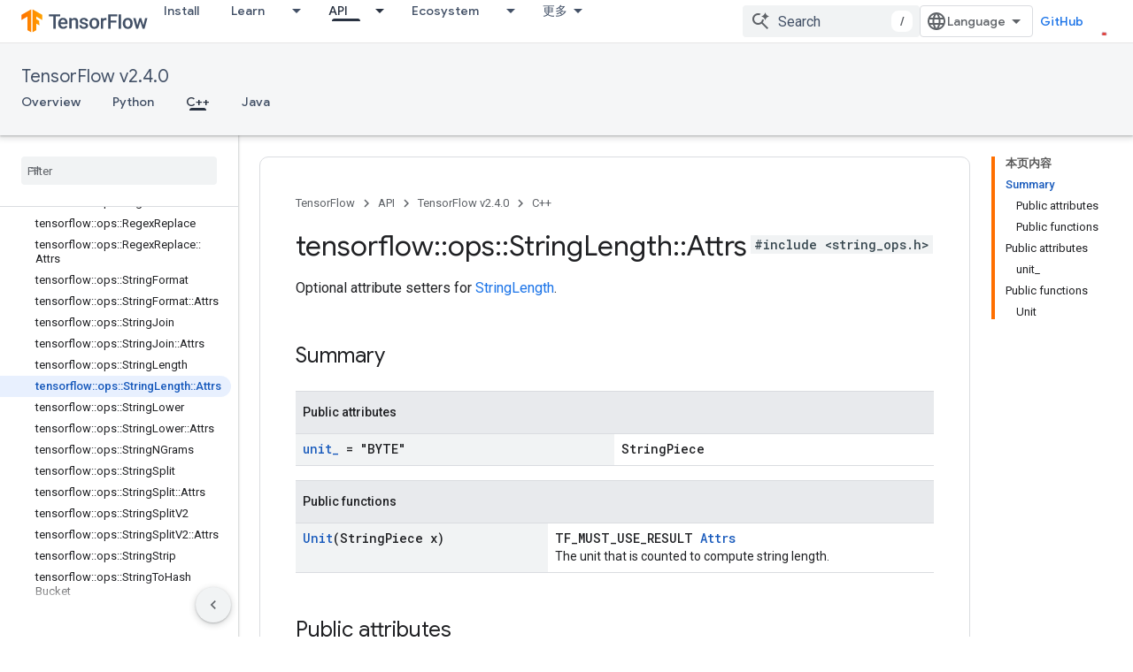

--- FILE ---
content_type: text/html; charset=utf-8
request_url: https://tensorflow.google.cn/versions/r2.4/api_docs/cc/struct/tensorflow/ops/string-length/attrs
body_size: 40445
content:









<!doctype html>
<html 
      lang="en"
      dir="ltr">
  <head>
    <meta name="google-signin-client-id" content="157101835696-ooapojlodmuabs2do2vuhhnf90bccmoi.apps.googleusercontent.com"><meta name="google-signin-scope"
          content="profile email"><meta property="og:site_name" content="TensorFlow">
    <meta property="og:type" content="website"><meta name="robots" content="noindex"><meta name="googlebot" content="noindex"><meta name="theme-color" content="#ff6f00"><meta charset="utf-8">
    <meta content="IE=Edge" http-equiv="X-UA-Compatible">
    <meta name="viewport" content="width=device-width, initial-scale=1">
    

    <link rel="manifest" href="/_pwa/tensorflow/manifest.json"
          crossorigin="use-credentials">
    <link rel="preconnect" href="//www.gstatic.cn" crossorigin>
    <link rel="preconnect" href="//fonts.gstatic.cn" crossorigin>
    <link rel="preconnect" href="//fonts.googleapis.cn" crossorigin>
    <link rel="preconnect" href="//apis.google.com" crossorigin>
    <link rel="preconnect" href="//www.google-analytics.com" crossorigin><link rel="stylesheet" href="//fonts.googleapis.cn/css?family=Google+Sans:400,500|Roboto:400,400italic,500,500italic,700,700italic|Roboto+Mono:400,500,700&display=swap">
      <link rel="stylesheet"
            href="//fonts.googleapis.cn/css2?family=Material+Icons&family=Material+Symbols+Outlined&display=block"><link rel="stylesheet" href="https://www.gstatic.cn/devrel-devsite/prod/v5ecaab6967af5bdfffc1b93fe7d0ad58c271bf9f563243cec25f323a110134f0/tensorflow/css/app.css">
      <link rel="shortcut icon" href="https://www.gstatic.cn/devrel-devsite/prod/v5ecaab6967af5bdfffc1b93fe7d0ad58c271bf9f563243cec25f323a110134f0/tensorflow/images/favicon.png">
    <link rel="apple-touch-icon" href="https://www.gstatic.cn/devrel-devsite/prod/v5ecaab6967af5bdfffc1b93fe7d0ad58c271bf9f563243cec25f323a110134f0/tensorflow/images/apple-touch-icon-180x180.png"><link rel="canonical" href="https://tensorflow.google.cn/versions/r2.4/api_docs/cc/struct/tensorflow/ops/string-length/attrs">
      <link rel="alternate" hreflang="en-cn"
          href="https://tensorflow.google.cn/versions/r2.4/api_docs/cc/struct/tensorflow/ops/string-length/attrs" /><link rel="alternate" hreflang="x-default" href="https://tensorflow.google.cn/versions/r2.4/api_docs/cc/struct/tensorflow/ops/string-length/attrs" /><link rel="alternate" hreflang="en"
          href="https://www.tensorflow.org/versions/r2.4/api_docs/cc/struct/tensorflow/ops/string-length/attrs" /><link rel="alternate" hreflang="x-default" href="https://www.tensorflow.org/versions/r2.4/api_docs/cc/struct/tensorflow/ops/string-length/attrs" /><title>tensorflow::ops::StringLength::Attrs Struct Reference &nbsp;|&nbsp; TensorFlow v2.4.0</title>

<meta property="og:title" content="tensorflow::ops::StringLength::Attrs Struct Reference &nbsp;|&nbsp; TensorFlow v2.4.0"><meta property="og:url" content="https://tensorflow.google.cn/versions/r2.4/api_docs/cc/struct/tensorflow/ops/string-length/attrs"><meta property="og:locale" content="en"><script type="application/ld+json">
  {
    "@context": "https://schema.org",
    "@type": "Article",
    
    "headline": "tensorflow::ops::StringLength::Attrs Struct Reference"
  }
</script><script type="application/ld+json">
  {
    "@context": "https://schema.org",
    "@type": "BreadcrumbList",
    "itemListElement": [{
      "@type": "ListItem",
      "position": 1,
      "name": "TensorFlow v2.4.0",
      "item": "https://tensorflow.google.cn/versions/r2.4/api_docs"
    },{
      "@type": "ListItem",
      "position": 2,
      "name": "tensorflow::ops::StringLength::Attrs Struct Reference",
      "item": "https://tensorflow.google.cn/versions/r2.4/api_docs/cc/struct/tensorflow/ops/string-length/attrs"
    }]
  }
  </script>
  
  
  
  
  
  
  


    
      <link rel="stylesheet" href="/extras.css"></head>
  <body class="color-scheme--light"
        template="page"
        theme="tensorflow-theme"
        type="article"
        
        
        
        layout="docs"
        
        block-apix
        
        
        
        display-toc
        pending>
  
    <devsite-progress type="indeterminate" id="app-progress"></devsite-progress>
  
  
    <a href="#main-content" class="skip-link button">
      
      Skip to main content
    </a>
    <section class="devsite-wrapper">
      <devsite-cookie-notification-bar></devsite-cookie-notification-bar><devsite-header role="banner">
  
    





















<div class="devsite-header--inner" data-nosnippet>
  <div class="devsite-top-logo-row-wrapper-wrapper">
    <div class="devsite-top-logo-row-wrapper">
      <div class="devsite-top-logo-row">
        <button type="button" id="devsite-hamburger-menu"
          class="devsite-header-icon-button button-flat material-icons gc-analytics-event"
          data-category="Site-Wide Custom Events"
          data-label="Navigation menu button"
          visually-hidden
          aria-label="Open menu">
        </button>
        
<div class="devsite-product-name-wrapper">

  <a href="/" class="devsite-site-logo-link gc-analytics-event"
   data-category="Site-Wide Custom Events" data-label="Site logo" track-type="globalNav"
   track-name="tensorFlow" track-metadata-position="nav"
   track-metadata-eventDetail="nav">
  
  <picture>
    
    <img src="https://www.gstatic.cn/devrel-devsite/prod/v5ecaab6967af5bdfffc1b93fe7d0ad58c271bf9f563243cec25f323a110134f0/tensorflow/images/lockup.svg" class="devsite-site-logo" alt="TensorFlow">
  </picture>
  
</a>



  
  
  <span class="devsite-product-name">
    <ul class="devsite-breadcrumb-list"
  >
  
  <li class="devsite-breadcrumb-item
             ">
    
    
    
      
      
    
  </li>
  
</ul>
  </span>

</div>
        <div class="devsite-top-logo-row-middle">
          <div class="devsite-header-upper-tabs">
            
              
              
  <devsite-tabs class="upper-tabs">

    <nav class="devsite-tabs-wrapper" aria-label="Upper tabs">
      
        
          <tab  >
            
    <a href="https://tensorflow.google.cn/install"
    class="devsite-tabs-content gc-analytics-event "
      track-metadata-eventdetail="https://tensorflow.google.cn/install"
    
       track-type="nav"
       track-metadata-position="nav - install"
       track-metadata-module="primary nav"
       
       
         
           data-category="Site-Wide Custom Events"
         
           data-label="Tab: Install"
         
           track-name="install"
         
       >
    Install
  
    </a>
    
  
          </tab>
        
      
        
          <tab class="devsite-dropdown
    
    
    
    ">
  
    <a href="https://tensorflow.google.cn/learn"
    class="devsite-tabs-content gc-analytics-event "
      track-metadata-eventdetail="https://tensorflow.google.cn/learn"
    
       track-type="nav"
       track-metadata-position="nav - learn"
       track-metadata-module="primary nav"
       
       
         
           data-category="Site-Wide Custom Events"
         
           data-label="Tab: Learn"
         
           track-name="learn"
         
       >
    Learn
  
    </a>
    
      <button
         aria-haspopup="menu"
         aria-expanded="false"
         aria-label="Dropdown menu for Learn"
         track-type="nav"
         track-metadata-eventdetail="https://tensorflow.google.cn/learn"
         track-metadata-position="nav - learn"
         track-metadata-module="primary nav"
         
          
            data-category="Site-Wide Custom Events"
          
            data-label="Tab: Learn"
          
            track-name="learn"
          
        
         class="devsite-tabs-dropdown-toggle devsite-icon devsite-icon-arrow-drop-down"></button>
    
  
  <div class="devsite-tabs-dropdown" role="menu" aria-label="submenu" hidden>
    
    <div class="devsite-tabs-dropdown-content">
      
        <div class="devsite-tabs-dropdown-column
                    tfo-menu-column-learn">
          
            <ul class="devsite-tabs-dropdown-section
                       ">
              
              
              
                <li class="devsite-nav-item">
                  <a href="https://tensorflow.google.cn/learn"
                    
                     track-type="nav"
                     track-metadata-eventdetail="https://tensorflow.google.cn/learn"
                     track-metadata-position="nav - learn"
                     track-metadata-module="tertiary nav"
                     
                     tooltip
                  >
                    
                    <div class="devsite-nav-item-title">
                      Introduction
                    </div>
                    
                    <div class="devsite-nav-item-description">
                      New to TensorFlow?
                    </div>
                    
                  </a>
                </li>
              
                <li class="devsite-nav-item">
                  <a href="https://tensorflow.google.cn/tutorials"
                    
                     track-type="nav"
                     track-metadata-eventdetail="https://tensorflow.google.cn/tutorials"
                     track-metadata-position="nav - learn"
                     track-metadata-module="tertiary nav"
                     
                     tooltip
                  >
                    
                    <div class="devsite-nav-item-title">
                      Tutorials
                    </div>
                    
                    <div class="devsite-nav-item-description">
                      Learn how to use TensorFlow with end-to-end examples
                    </div>
                    
                  </a>
                </li>
              
                <li class="devsite-nav-item">
                  <a href="https://tensorflow.google.cn/guide"
                    
                     track-type="nav"
                     track-metadata-eventdetail="https://tensorflow.google.cn/guide"
                     track-metadata-position="nav - learn"
                     track-metadata-module="tertiary nav"
                     
                     tooltip
                  >
                    
                    <div class="devsite-nav-item-title">
                      Guide
                    </div>
                    
                    <div class="devsite-nav-item-description">
                      Learn framework concepts and components
                    </div>
                    
                  </a>
                </li>
              
                <li class="devsite-nav-item">
                  <a href="https://tensorflow.google.cn/resources/learn-ml"
                    
                     track-type="nav"
                     track-metadata-eventdetail="https://tensorflow.google.cn/resources/learn-ml"
                     track-metadata-position="nav - learn"
                     track-metadata-module="tertiary nav"
                     
                     tooltip
                  >
                    
                    <div class="devsite-nav-item-title">
                      Learn ML
                    </div>
                    
                    <div class="devsite-nav-item-description">
                      Educational resources to master your path with TensorFlow
                    </div>
                    
                  </a>
                </li>
              
            </ul>
          
        </div>
      
    </div>
  </div>
</tab>
        
      
        
          <tab class="devsite-dropdown
    
    devsite-active
    
    ">
  
    <a href="https://tensorflow.google.cn/api"
    class="devsite-tabs-content gc-analytics-event "
      track-metadata-eventdetail="https://tensorflow.google.cn/api"
    
       track-type="nav"
       track-metadata-position="nav - api"
       track-metadata-module="primary nav"
       aria-label="API, selected" 
       
         
           data-category="Site-Wide Custom Events"
         
           data-label="Tab: API"
         
           track-name="api"
         
       >
    API
  
    </a>
    
      <button
         aria-haspopup="menu"
         aria-expanded="false"
         aria-label="Dropdown menu for API"
         track-type="nav"
         track-metadata-eventdetail="https://tensorflow.google.cn/api"
         track-metadata-position="nav - api"
         track-metadata-module="primary nav"
         
          
            data-category="Site-Wide Custom Events"
          
            data-label="Tab: API"
          
            track-name="api"
          
        
         class="devsite-tabs-dropdown-toggle devsite-icon devsite-icon-arrow-drop-down"></button>
    
  
  <div class="devsite-tabs-dropdown" role="menu" aria-label="submenu" hidden>
    
    <div class="devsite-tabs-dropdown-content">
      
        <div class="devsite-tabs-dropdown-column
                    ">
          
            <ul class="devsite-tabs-dropdown-section
                       ">
              
              
              
                <li class="devsite-nav-item">
                  <a href="https://tensorflow.google.cn/api/stable"
                    
                     track-type="nav"
                     track-metadata-eventdetail="https://tensorflow.google.cn/api/stable"
                     track-metadata-position="nav - api"
                     track-metadata-module="tertiary nav"
                     
                     tooltip
                  >
                    
                    <div class="devsite-nav-item-title">
                      TensorFlow (v2.16.1)
                    </div>
                    
                  </a>
                </li>
              
                <li class="devsite-nav-item">
                  <a href="https://tensorflow.google.cn/versions"
                    
                     track-type="nav"
                     track-metadata-eventdetail="https://tensorflow.google.cn/versions"
                     track-metadata-position="nav - api"
                     track-metadata-module="tertiary nav"
                     
                     tooltip
                  >
                    
                    <div class="devsite-nav-item-title">
                      Versions…
                    </div>
                    
                  </a>
                </li>
              
            </ul>
          
        </div>
      
        <div class="devsite-tabs-dropdown-column
                    ">
          
            <ul class="devsite-tabs-dropdown-section
                       ">
              
              
              
                <li class="devsite-nav-item">
                  <a href="https://js.tensorflow.org/api/latest/"
                    
                     track-type="nav"
                     track-metadata-eventdetail="https://js.tensorflow.org/api/latest/"
                     track-metadata-position="nav - api"
                     track-metadata-module="tertiary nav"
                     
                     tooltip
                  >
                    
                    <div class="devsite-nav-item-title">
                      TensorFlow.js
                    </div>
                    
                  </a>
                </li>
              
                <li class="devsite-nav-item">
                  <a href="https://tensorflow.google.cn/lite/api_docs"
                    
                     track-type="nav"
                     track-metadata-eventdetail="https://tensorflow.google.cn/lite/api_docs"
                     track-metadata-position="nav - api"
                     track-metadata-module="tertiary nav"
                     
                     tooltip
                  >
                    
                    <div class="devsite-nav-item-title">
                      TensorFlow Lite
                    </div>
                    
                  </a>
                </li>
              
                <li class="devsite-nav-item">
                  <a href="https://tensorflow.google.cn/tfx/api_docs"
                    
                     track-type="nav"
                     track-metadata-eventdetail="https://tensorflow.google.cn/tfx/api_docs"
                     track-metadata-position="nav - api"
                     track-metadata-module="tertiary nav"
                     
                     tooltip
                  >
                    
                    <div class="devsite-nav-item-title">
                      TFX
                    </div>
                    
                  </a>
                </li>
              
            </ul>
          
        </div>
      
    </div>
  </div>
</tab>
        
      
        
          <tab class="devsite-dropdown
    
    
    
    ">
  
    <a href="https://tensorflow.google.cn/resources/models-datasets"
    class="devsite-tabs-content gc-analytics-event "
      track-metadata-eventdetail="https://tensorflow.google.cn/resources/models-datasets"
    
       track-type="nav"
       track-metadata-position="nav - ecosystem"
       track-metadata-module="primary nav"
       
       
         
           data-category="Site-Wide Custom Events"
         
           data-label="Tab: Ecosystem"
         
           track-name="ecosystem"
         
       >
    Ecosystem
  
    </a>
    
      <button
         aria-haspopup="menu"
         aria-expanded="false"
         aria-label="Dropdown menu for Ecosystem"
         track-type="nav"
         track-metadata-eventdetail="https://tensorflow.google.cn/resources/models-datasets"
         track-metadata-position="nav - ecosystem"
         track-metadata-module="primary nav"
         
          
            data-category="Site-Wide Custom Events"
          
            data-label="Tab: Ecosystem"
          
            track-name="ecosystem"
          
        
         class="devsite-tabs-dropdown-toggle devsite-icon devsite-icon-arrow-drop-down"></button>
    
  
  <div class="devsite-tabs-dropdown" role="menu" aria-label="submenu" hidden>
    
    <div class="devsite-tabs-dropdown-content">
      
        <div class="devsite-tabs-dropdown-column
                    ">
          
            <ul class="devsite-tabs-dropdown-section
                       ">
              
                <li class="devsite-nav-title" role="heading" tooltip>LIBRARIES</li>
              
              
              
                <li class="devsite-nav-item">
                  <a href="https://tensorflow.google.cn/js"
                    
                     track-type="nav"
                     track-metadata-eventdetail="https://tensorflow.google.cn/js"
                     track-metadata-position="nav - ecosystem"
                     track-metadata-module="tertiary nav"
                     
                       track-metadata-module_headline="libraries"
                     
                     tooltip
                  >
                    
                    <div class="devsite-nav-item-title">
                      TensorFlow.js
                    </div>
                    
                    <div class="devsite-nav-item-description">
                      Develop web ML applications in JavaScript
                    </div>
                    
                  </a>
                </li>
              
                <li class="devsite-nav-item">
                  <a href="https://tensorflow.google.cn/lite"
                    
                     track-type="nav"
                     track-metadata-eventdetail="https://tensorflow.google.cn/lite"
                     track-metadata-position="nav - ecosystem"
                     track-metadata-module="tertiary nav"
                     
                       track-metadata-module_headline="libraries"
                     
                     tooltip
                  >
                    
                    <div class="devsite-nav-item-title">
                      TensorFlow Lite
                    </div>
                    
                    <div class="devsite-nav-item-description">
                      Deploy ML on mobile, microcontrollers and other edge devices
                    </div>
                    
                  </a>
                </li>
              
                <li class="devsite-nav-item">
                  <a href="https://tensorflow.google.cn/tfx"
                    
                     track-type="nav"
                     track-metadata-eventdetail="https://tensorflow.google.cn/tfx"
                     track-metadata-position="nav - ecosystem"
                     track-metadata-module="tertiary nav"
                     
                       track-metadata-module_headline="libraries"
                     
                     tooltip
                  >
                    
                    <div class="devsite-nav-item-title">
                      TFX
                    </div>
                    
                    <div class="devsite-nav-item-description">
                      Build production ML pipelines
                    </div>
                    
                  </a>
                </li>
              
                <li class="devsite-nav-item">
                  <a href="https://tensorflow.google.cn/resources/libraries-extensions"
                    
                     track-type="nav"
                     track-metadata-eventdetail="https://tensorflow.google.cn/resources/libraries-extensions"
                     track-metadata-position="nav - ecosystem"
                     track-metadata-module="tertiary nav"
                     
                       track-metadata-module_headline="libraries"
                     
                     tooltip
                  >
                    
                    <div class="devsite-nav-item-title">
                      All libraries
                    </div>
                    
                    <div class="devsite-nav-item-description">
                      Create advanced models and extend TensorFlow
                    </div>
                    
                  </a>
                </li>
              
            </ul>
          
        </div>
      
        <div class="devsite-tabs-dropdown-column
                    ">
          
            <ul class="devsite-tabs-dropdown-section
                       ">
              
                <li class="devsite-nav-title" role="heading" tooltip>RESOURCES</li>
              
              
              
                <li class="devsite-nav-item">
                  <a href="https://tensorflow.google.cn/resources/models-datasets"
                    
                     track-type="nav"
                     track-metadata-eventdetail="https://tensorflow.google.cn/resources/models-datasets"
                     track-metadata-position="nav - ecosystem"
                     track-metadata-module="tertiary nav"
                     
                       track-metadata-module_headline="resources"
                     
                     tooltip
                  >
                    
                    <div class="devsite-nav-item-title">
                      Models & datasets
                    </div>
                    
                    <div class="devsite-nav-item-description">
                      Pre-trained models and datasets built by Google and the community
                    </div>
                    
                  </a>
                </li>
              
                <li class="devsite-nav-item">
                  <a href="https://tensorflow.google.cn/resources/tools"
                    
                     track-type="nav"
                     track-metadata-eventdetail="https://tensorflow.google.cn/resources/tools"
                     track-metadata-position="nav - ecosystem"
                     track-metadata-module="tertiary nav"
                     
                       track-metadata-module_headline="resources"
                     
                     tooltip
                  >
                    
                    <div class="devsite-nav-item-title">
                      Tools
                    </div>
                    
                    <div class="devsite-nav-item-description">
                      Tools to support and accelerate TensorFlow workflows
                    </div>
                    
                  </a>
                </li>
              
                <li class="devsite-nav-item">
                  <a href="https://tensorflow.google.cn/responsible_ai"
                    
                     track-type="nav"
                     track-metadata-eventdetail="https://tensorflow.google.cn/responsible_ai"
                     track-metadata-position="nav - ecosystem"
                     track-metadata-module="tertiary nav"
                     
                       track-metadata-module_headline="resources"
                     
                     tooltip
                  >
                    
                    <div class="devsite-nav-item-title">
                      Responsible AI
                    </div>
                    
                    <div class="devsite-nav-item-description">
                      Resources for every stage of the ML workflow
                    </div>
                    
                  </a>
                </li>
              
                <li class="devsite-nav-item">
                  <a href="https://tensorflow.google.cn/resources/recommendation-systems"
                    
                     track-type="nav"
                     track-metadata-eventdetail="https://tensorflow.google.cn/resources/recommendation-systems"
                     track-metadata-position="nav - ecosystem"
                     track-metadata-module="tertiary nav"
                     
                       track-metadata-module_headline="resources"
                     
                     tooltip
                  >
                    
                    <div class="devsite-nav-item-title">
                      Recommendation systems
                    </div>
                    
                    <div class="devsite-nav-item-description">
                      Build recommendation systems with open source tools
                    </div>
                    
                  </a>
                </li>
              
            </ul>
          
        </div>
      
    </div>
  </div>
</tab>
        
      
        
          <tab class="devsite-dropdown
    
    
    
    ">
  
    <a href="https://tensorflow.google.cn/community"
    class="devsite-tabs-content gc-analytics-event "
      track-metadata-eventdetail="https://tensorflow.google.cn/community"
    
       track-type="nav"
       track-metadata-position="nav - community"
       track-metadata-module="primary nav"
       
       
         
           data-category="Site-Wide Custom Events"
         
           data-label="Tab: Community"
         
           track-name="community"
         
       >
    Community
  
    </a>
    
      <button
         aria-haspopup="menu"
         aria-expanded="false"
         aria-label="Dropdown menu for Community"
         track-type="nav"
         track-metadata-eventdetail="https://tensorflow.google.cn/community"
         track-metadata-position="nav - community"
         track-metadata-module="primary nav"
         
          
            data-category="Site-Wide Custom Events"
          
            data-label="Tab: Community"
          
            track-name="community"
          
        
         class="devsite-tabs-dropdown-toggle devsite-icon devsite-icon-arrow-drop-down"></button>
    
  
  <div class="devsite-tabs-dropdown" role="menu" aria-label="submenu" hidden>
    
    <div class="devsite-tabs-dropdown-content">
      
        <div class="devsite-tabs-dropdown-column
                    ">
          
            <ul class="devsite-tabs-dropdown-section
                       ">
              
              
              
                <li class="devsite-nav-item">
                  <a href="https://tensorflow.google.cn/community/groups"
                    
                     track-type="nav"
                     track-metadata-eventdetail="https://tensorflow.google.cn/community/groups"
                     track-metadata-position="nav - community"
                     track-metadata-module="tertiary nav"
                     
                     tooltip
                  >
                    
                    <div class="devsite-nav-item-title">
                      Groups
                    </div>
                    
                    <div class="devsite-nav-item-description">
                      User groups, interest groups and mailing lists
                    </div>
                    
                  </a>
                </li>
              
                <li class="devsite-nav-item">
                  <a href="https://tensorflow.google.cn/community/contribute"
                    
                     track-type="nav"
                     track-metadata-eventdetail="https://tensorflow.google.cn/community/contribute"
                     track-metadata-position="nav - community"
                     track-metadata-module="tertiary nav"
                     
                     tooltip
                  >
                    
                    <div class="devsite-nav-item-title">
                      Contribute
                    </div>
                    
                    <div class="devsite-nav-item-description">
                      Guide for contributing to code and documentation
                    </div>
                    
                  </a>
                </li>
              
                <li class="devsite-nav-item">
                  <a href="https://blog.tensorflow.org/"
                    
                     track-type="nav"
                     track-metadata-eventdetail="https://blog.tensorflow.org/"
                     track-metadata-position="nav - community"
                     track-metadata-module="tertiary nav"
                     
                     tooltip
                  >
                    
                    <div class="devsite-nav-item-title">
                      Blog
                    </div>
                    
                    <div class="devsite-nav-item-description">
                      Stay up to date with all things TensorFlow
                    </div>
                    
                  </a>
                </li>
              
                <li class="devsite-nav-item">
                  <a href="https://discuss.tensorflow.org"
                    
                     track-type="nav"
                     track-metadata-eventdetail="https://discuss.tensorflow.org"
                     track-metadata-position="nav - community"
                     track-metadata-module="tertiary nav"
                     
                     tooltip
                  >
                    
                    <div class="devsite-nav-item-title">
                      Forum
                    </div>
                    
                    <div class="devsite-nav-item-description">
                      Discussion platform for the TensorFlow community
                    </div>
                    
                  </a>
                </li>
              
            </ul>
          
        </div>
      
    </div>
  </div>
</tab>
        
      
        
          <tab class="devsite-dropdown
    
    
    
    ">
  
    <a href="https://tensorflow.google.cn/about"
    class="devsite-tabs-content gc-analytics-event "
      track-metadata-eventdetail="https://tensorflow.google.cn/about"
    
       track-type="nav"
       track-metadata-position="nav - why tensorflow"
       track-metadata-module="primary nav"
       
       
         
           data-category="Site-Wide Custom Events"
         
           data-label="Tab: Why TensorFlow"
         
           track-name="why tensorflow"
         
       >
    Why TensorFlow
  
    </a>
    
      <button
         aria-haspopup="menu"
         aria-expanded="false"
         aria-label="Dropdown menu for Why TensorFlow"
         track-type="nav"
         track-metadata-eventdetail="https://tensorflow.google.cn/about"
         track-metadata-position="nav - why tensorflow"
         track-metadata-module="primary nav"
         
          
            data-category="Site-Wide Custom Events"
          
            data-label="Tab: Why TensorFlow"
          
            track-name="why tensorflow"
          
        
         class="devsite-tabs-dropdown-toggle devsite-icon devsite-icon-arrow-drop-down"></button>
    
  
  <div class="devsite-tabs-dropdown" role="menu" aria-label="submenu" hidden>
    
    <div class="devsite-tabs-dropdown-content">
      
        <div class="devsite-tabs-dropdown-column
                    ">
          
            <ul class="devsite-tabs-dropdown-section
                       ">
              
              
              
                <li class="devsite-nav-item">
                  <a href="https://tensorflow.google.cn/about"
                    
                     track-type="nav"
                     track-metadata-eventdetail="https://tensorflow.google.cn/about"
                     track-metadata-position="nav - why tensorflow"
                     track-metadata-module="tertiary nav"
                     
                     tooltip
                  >
                    
                    <div class="devsite-nav-item-title">
                      About
                    </div>
                    
                  </a>
                </li>
              
                <li class="devsite-nav-item">
                  <a href="https://tensorflow.google.cn/about/case-studies"
                    
                     track-type="nav"
                     track-metadata-eventdetail="https://tensorflow.google.cn/about/case-studies"
                     track-metadata-position="nav - why tensorflow"
                     track-metadata-module="tertiary nav"
                     
                     tooltip
                  >
                    
                    <div class="devsite-nav-item-title">
                      Case studies
                    </div>
                    
                  </a>
                </li>
              
            </ul>
          
        </div>
      
    </div>
  </div>
</tab>
        
      
    </nav>

  </devsite-tabs>

            
           </div>
          
<devsite-search
    
    
    enable-suggestions
      
    
    enable-search-summaries
    project-name="TensorFlow v2.4.0"
    tenant-name="TensorFlow"
    
    
    
    
    
    >
  <form class="devsite-search-form" action="https://tensorflow.google.cn/s/results" method="GET">
    <div class="devsite-search-container">
      <button type="button"
              search-open
              class="devsite-search-button devsite-header-icon-button button-flat material-icons"
              
              aria-label="Open search"></button>
      <div class="devsite-searchbox">
        <input
          aria-activedescendant=""
          aria-autocomplete="list"
          
          aria-label="Search"
          aria-expanded="false"
          aria-haspopup="listbox"
          autocomplete="off"
          class="devsite-search-field devsite-search-query"
          name="q"
          
          placeholder="Search"
          role="combobox"
          type="text"
          value=""
          >
          <div class="devsite-search-image material-icons" aria-hidden="true">
            
              <svg class="devsite-search-ai-image" width="24" height="24" viewBox="0 0 24 24" fill="none" xmlns="http://www.w3.org/2000/svg">
                  <g clip-path="url(#clip0_6641_386)">
                    <path d="M19.6 21L13.3 14.7C12.8 15.1 12.225 15.4167 11.575 15.65C10.925 15.8833 10.2333 16 9.5 16C7.68333 16 6.14167 15.375 4.875 14.125C3.625 12.8583 3 11.3167 3 9.5C3 7.68333 3.625 6.15 4.875 4.9C6.14167 3.63333 7.68333 3 9.5 3C10.0167 3 10.5167 3.05833 11 3.175C11.4833 3.275 11.9417 3.43333 12.375 3.65L10.825 5.2C10.6083 5.13333 10.3917 5.08333 10.175 5.05C9.95833 5.01667 9.73333 5 9.5 5C8.25 5 7.18333 5.44167 6.3 6.325C5.43333 7.19167 5 8.25 5 9.5C5 10.75 5.43333 11.8167 6.3 12.7C7.18333 13.5667 8.25 14 9.5 14C10.6667 14 11.6667 13.625 12.5 12.875C13.35 12.1083 13.8417 11.15 13.975 10H15.975C15.925 10.6333 15.7833 11.2333 15.55 11.8C15.3333 12.3667 15.05 12.8667 14.7 13.3L21 19.6L19.6 21ZM17.5 12C17.5 10.4667 16.9667 9.16667 15.9 8.1C14.8333 7.03333 13.5333 6.5 12 6.5C13.5333 6.5 14.8333 5.96667 15.9 4.9C16.9667 3.83333 17.5 2.53333 17.5 0.999999C17.5 2.53333 18.0333 3.83333 19.1 4.9C20.1667 5.96667 21.4667 6.5 23 6.5C21.4667 6.5 20.1667 7.03333 19.1 8.1C18.0333 9.16667 17.5 10.4667 17.5 12Z" fill="#5F6368"/>
                  </g>
                <defs>
                <clipPath id="clip0_6641_386">
                <rect width="24" height="24" fill="white"/>
                </clipPath>
                </defs>
              </svg>
            
          </div>
          <div class="devsite-search-shortcut-icon-container" aria-hidden="true">
            <kbd class="devsite-search-shortcut-icon">/</kbd>
          </div>
      </div>
    </div>
  </form>
  <button type="button"
          search-close
          class="devsite-search-button devsite-header-icon-button button-flat material-icons"
          
          aria-label="Close search"></button>
</devsite-search>

        </div>

        

          

          

          

          
<devsite-language-selector>
  <ul role="presentation">
    
    
    <li role="presentation">
      <a role="menuitem" lang="en"
        >English</a>
    </li>
    
    <li role="presentation">
      <a role="menuitem" lang="zh_cn"
        >中文 – 简体</a>
    </li>
    
  </ul>
</devsite-language-selector>


          
            <a class="devsite-header-link devsite-top-button button gc-analytics-event "
    href="//github.com/tensorflow"
    data-category="Site-Wide Custom Events"
    data-label="Site header link: GitHub"
    >
  GitHub
</a>
          

        

        
        
        
          <devsite-openid-user id="devsite-user"></devsite-openid-user>
        
      </div>
    </div>
  </div>



  <div class="devsite-collapsible-section
    ">
    <div class="devsite-header-background">
      
        
          <div class="devsite-product-id-row"
           >
            <div class="devsite-product-description-row">
              
                
                <div class="devsite-product-id">
                  
                  
                  
                    <ul class="devsite-breadcrumb-list"
  >
  
  <li class="devsite-breadcrumb-item
             ">
    
    
    
      
        
  <a href="https://tensorflow.google.cn/versions/r2.4/api_docs"
      
        class="devsite-breadcrumb-link gc-analytics-event"
      
        data-category="Site-Wide Custom Events"
      
        data-label="Lower Header"
      
        data-value="1"
      
        track-type="globalNav"
      
        track-name="breadcrumb"
      
        track-metadata-position="1"
      
        track-metadata-eventdetail="TensorFlow v2.4.0"
      
    >
    
          TensorFlow v2.4.0
        
  </a>
  
      
    
  </li>
  
</ul>
                </div>
                
              
              
            </div>
            
          </div>
          
        
      
      
        <div class="devsite-doc-set-nav-row">
          
          
            
            
  <devsite-tabs class="lower-tabs">

    <nav class="devsite-tabs-wrapper" aria-label="Lower tabs">
      
        
          <tab  >
            
    <a href="https://tensorflow.google.cn/versions/r2.4/api_docs"
    class="devsite-tabs-content gc-analytics-event "
      track-metadata-eventdetail="https://tensorflow.google.cn/versions/r2.4/api_docs"
    
       track-type="nav"
       track-metadata-position="nav - overview"
       track-metadata-module="primary nav"
       
       
         
           data-category="Site-Wide Custom Events"
         
           data-label="Tab: Overview"
         
           track-name="overview"
         
       >
    Overview
  
    </a>
    
  
          </tab>
        
      
        
          <tab  >
            
    <a href="https://tensorflow.google.cn/versions/r2.4/api_docs/python/tf"
    class="devsite-tabs-content gc-analytics-event "
      track-metadata-eventdetail="https://tensorflow.google.cn/versions/r2.4/api_docs/python/tf"
    
       track-type="nav"
       track-metadata-position="nav - python"
       track-metadata-module="primary nav"
       
       
         
           data-category="Site-Wide Custom Events"
         
           data-label="Tab: Python"
         
           track-name="python"
         
       >
    Python
  
    </a>
    
  
          </tab>
        
      
        
          <tab  class="devsite-active">
            
    <a href="https://tensorflow.google.cn/versions/r2.4/api_docs/cc"
    class="devsite-tabs-content gc-analytics-event "
      track-metadata-eventdetail="https://tensorflow.google.cn/versions/r2.4/api_docs/cc"
    
       track-type="nav"
       track-metadata-position="nav - c++"
       track-metadata-module="primary nav"
       aria-label="C++, selected" 
       
         
           data-category="Site-Wide Custom Events"
         
           data-label="Tab: C++"
         
           track-name="c++"
         
       >
    C++
  
    </a>
    
  
          </tab>
        
      
        
          <tab  >
            
    <a href="https://tensorflow.google.cn/versions/r2.4/api_docs/java/org/tensorflow/package-summary"
    class="devsite-tabs-content gc-analytics-event "
      track-metadata-eventdetail="https://tensorflow.google.cn/versions/r2.4/api_docs/java/org/tensorflow/package-summary"
    
       track-type="nav"
       track-metadata-position="nav - java"
       track-metadata-module="primary nav"
       
       
         
           data-category="Site-Wide Custom Events"
         
           data-label="Tab: Java"
         
           track-name="java"
         
       >
    Java
  
    </a>
    
  
          </tab>
        
      
    </nav>

  </devsite-tabs>

          
          
        </div>
      
    </div>
  </div>

</div>



  

  
</devsite-header>
      <devsite-book-nav scrollbars >
        
          





















<div class="devsite-book-nav-filter"
     >
  <span class="filter-list-icon material-icons" aria-hidden="true"></span>
  <input type="text"
         placeholder="Filter"
         
         aria-label="Type to filter"
         role="searchbox">
  
  <span class="filter-clear-button hidden"
        data-title="Clear filter"
        aria-label="Clear filter"
        role="button"
        tabindex="0"></span>
</div>

<nav class="devsite-book-nav devsite-nav nocontent"
     aria-label="Side menu">
  <div class="devsite-mobile-header">
    <button type="button"
            id="devsite-close-nav"
            class="devsite-header-icon-button button-flat material-icons gc-analytics-event"
            data-category="Site-Wide Custom Events"
            data-label="Close navigation"
            aria-label="Close navigation">
    </button>
    <div class="devsite-product-name-wrapper">

  <a href="/" class="devsite-site-logo-link gc-analytics-event"
   data-category="Site-Wide Custom Events" data-label="Site logo" track-type="globalNav"
   track-name="tensorFlow" track-metadata-position="nav"
   track-metadata-eventDetail="nav">
  
  <picture>
    
    <img src="https://www.gstatic.cn/devrel-devsite/prod/v5ecaab6967af5bdfffc1b93fe7d0ad58c271bf9f563243cec25f323a110134f0/tensorflow/images/lockup.svg" class="devsite-site-logo" alt="TensorFlow">
  </picture>
  
</a>


  
      <span class="devsite-product-name">
        
        
        <ul class="devsite-breadcrumb-list"
  >
  
  <li class="devsite-breadcrumb-item
             ">
    
    
    
      
      
    
  </li>
  
</ul>
      </span>
    

</div>
  </div>

  <div class="devsite-book-nav-wrapper">
    <div class="devsite-mobile-nav-top">
      
        <ul class="devsite-nav-list">
          
            <li class="devsite-nav-item">
              
  
  <a href="/install"
    
       class="devsite-nav-title gc-analytics-event
              
              "
    

    
      
        data-category="Site-Wide Custom Events"
      
        data-label="Tab: Install"
      
        track-name="install"
      
    
     data-category="Site-Wide Custom Events"
     data-label="Responsive Tab: Install"
     track-type="globalNav"
     track-metadata-eventDetail="globalMenu"
     track-metadata-position="nav">
  
    <span class="devsite-nav-text" tooltip >
      Install
   </span>
    
  
  </a>
  

  
              
            </li>
          
            <li class="devsite-nav-item">
              
  
  <a href="/learn"
    
       class="devsite-nav-title gc-analytics-event
              
              "
    

    
      
        data-category="Site-Wide Custom Events"
      
        data-label="Tab: Learn"
      
        track-name="learn"
      
    
     data-category="Site-Wide Custom Events"
     data-label="Responsive Tab: Learn"
     track-type="globalNav"
     track-metadata-eventDetail="globalMenu"
     track-metadata-position="nav">
  
    <span class="devsite-nav-text" tooltip >
      Learn
   </span>
    
  
  </a>
  

  
    <ul class="devsite-nav-responsive-tabs devsite-nav-has-menu
               ">
      
<li class="devsite-nav-item">

  
  <span
    
       class="devsite-nav-title"
       tooltip
    
    
      
        data-category="Site-Wide Custom Events"
      
        data-label="Tab: Learn"
      
        track-name="learn"
      
    >
  
    <span class="devsite-nav-text" tooltip menu="Learn">
      More
   </span>
    
    <span class="devsite-nav-icon material-icons" data-icon="forward"
          menu="Learn">
    </span>
    
  
  </span>
  

</li>

    </ul>
  
              
            </li>
          
            <li class="devsite-nav-item">
              
  
  <a href="/api"
    
       class="devsite-nav-title gc-analytics-event
              
              devsite-nav-active"
    

    
      
        data-category="Site-Wide Custom Events"
      
        data-label="Tab: API"
      
        track-name="api"
      
    
     data-category="Site-Wide Custom Events"
     data-label="Responsive Tab: API"
     track-type="globalNav"
     track-metadata-eventDetail="globalMenu"
     track-metadata-position="nav">
  
    <span class="devsite-nav-text" tooltip >
      API
   </span>
    
  
  </a>
  

  
    <ul class="devsite-nav-responsive-tabs devsite-nav-has-menu
               ">
      
<li class="devsite-nav-item">

  
  <span
    
       class="devsite-nav-title"
       tooltip
    
    
      
        data-category="Site-Wide Custom Events"
      
        data-label="Tab: API"
      
        track-name="api"
      
    >
  
    <span class="devsite-nav-text" tooltip menu="API">
      More
   </span>
    
    <span class="devsite-nav-icon material-icons" data-icon="forward"
          menu="API">
    </span>
    
  
  </span>
  

</li>

    </ul>
  
              
                <ul class="devsite-nav-responsive-tabs">
                  
                    
                    
                    
                    <li class="devsite-nav-item">
                      
  
  <a href="/versions/r2.4/api_docs"
    
       class="devsite-nav-title gc-analytics-event
              
              "
    

    
      
        data-category="Site-Wide Custom Events"
      
        data-label="Tab: Overview"
      
        track-name="overview"
      
    
     data-category="Site-Wide Custom Events"
     data-label="Responsive Tab: Overview"
     track-type="globalNav"
     track-metadata-eventDetail="globalMenu"
     track-metadata-position="nav">
  
    <span class="devsite-nav-text" tooltip >
      Overview
   </span>
    
  
  </a>
  

  
                    </li>
                  
                    
                    
                    
                    <li class="devsite-nav-item">
                      
  
  <a href="/versions/r2.4/api_docs/python/tf"
    
       class="devsite-nav-title gc-analytics-event
              
              "
    

    
      
        data-category="Site-Wide Custom Events"
      
        data-label="Tab: Python"
      
        track-name="python"
      
    
     data-category="Site-Wide Custom Events"
     data-label="Responsive Tab: Python"
     track-type="globalNav"
     track-metadata-eventDetail="globalMenu"
     track-metadata-position="nav">
  
    <span class="devsite-nav-text" tooltip >
      Python
   </span>
    
  
  </a>
  

  
                    </li>
                  
                    
                    
                    
                    <li class="devsite-nav-item">
                      
  
  <a href="/versions/r2.4/api_docs/cc"
    
       class="devsite-nav-title gc-analytics-event
              
              devsite-nav-active"
    

    
      
        data-category="Site-Wide Custom Events"
      
        data-label="Tab: C++"
      
        track-name="c++"
      
    
     data-category="Site-Wide Custom Events"
     data-label="Responsive Tab: C++"
     track-type="globalNav"
     track-metadata-eventDetail="globalMenu"
     track-metadata-position="nav">
  
    <span class="devsite-nav-text" tooltip menu="_book">
      C++
   </span>
    
  
  </a>
  

  
                    </li>
                  
                    
                    
                    
                    <li class="devsite-nav-item">
                      
  
  <a href="/versions/r2.4/api_docs/java/org/tensorflow/package-summary"
    
       class="devsite-nav-title gc-analytics-event
              
              "
    

    
      
        data-category="Site-Wide Custom Events"
      
        data-label="Tab: Java"
      
        track-name="java"
      
    
     data-category="Site-Wide Custom Events"
     data-label="Responsive Tab: Java"
     track-type="globalNav"
     track-metadata-eventDetail="globalMenu"
     track-metadata-position="nav">
  
    <span class="devsite-nav-text" tooltip >
      Java
   </span>
    
  
  </a>
  

  
                    </li>
                  
                </ul>
              
            </li>
          
            <li class="devsite-nav-item">
              
  
  <a href="/resources/models-datasets"
    
       class="devsite-nav-title gc-analytics-event
              
              "
    

    
      
        data-category="Site-Wide Custom Events"
      
        data-label="Tab: Ecosystem"
      
        track-name="ecosystem"
      
    
     data-category="Site-Wide Custom Events"
     data-label="Responsive Tab: Ecosystem"
     track-type="globalNav"
     track-metadata-eventDetail="globalMenu"
     track-metadata-position="nav">
  
    <span class="devsite-nav-text" tooltip >
      Ecosystem
   </span>
    
  
  </a>
  

  
    <ul class="devsite-nav-responsive-tabs devsite-nav-has-menu
               ">
      
<li class="devsite-nav-item">

  
  <span
    
       class="devsite-nav-title"
       tooltip
    
    
      
        data-category="Site-Wide Custom Events"
      
        data-label="Tab: Ecosystem"
      
        track-name="ecosystem"
      
    >
  
    <span class="devsite-nav-text" tooltip menu="Ecosystem">
      More
   </span>
    
    <span class="devsite-nav-icon material-icons" data-icon="forward"
          menu="Ecosystem">
    </span>
    
  
  </span>
  

</li>

    </ul>
  
              
            </li>
          
            <li class="devsite-nav-item">
              
  
  <a href="/community"
    
       class="devsite-nav-title gc-analytics-event
              
              "
    

    
      
        data-category="Site-Wide Custom Events"
      
        data-label="Tab: Community"
      
        track-name="community"
      
    
     data-category="Site-Wide Custom Events"
     data-label="Responsive Tab: Community"
     track-type="globalNav"
     track-metadata-eventDetail="globalMenu"
     track-metadata-position="nav">
  
    <span class="devsite-nav-text" tooltip >
      Community
   </span>
    
  
  </a>
  

  
    <ul class="devsite-nav-responsive-tabs devsite-nav-has-menu
               ">
      
<li class="devsite-nav-item">

  
  <span
    
       class="devsite-nav-title"
       tooltip
    
    
      
        data-category="Site-Wide Custom Events"
      
        data-label="Tab: Community"
      
        track-name="community"
      
    >
  
    <span class="devsite-nav-text" tooltip menu="Community">
      More
   </span>
    
    <span class="devsite-nav-icon material-icons" data-icon="forward"
          menu="Community">
    </span>
    
  
  </span>
  

</li>

    </ul>
  
              
            </li>
          
            <li class="devsite-nav-item">
              
  
  <a href="/about"
    
       class="devsite-nav-title gc-analytics-event
              
              "
    

    
      
        data-category="Site-Wide Custom Events"
      
        data-label="Tab: Why TensorFlow"
      
        track-name="why tensorflow"
      
    
     data-category="Site-Wide Custom Events"
     data-label="Responsive Tab: Why TensorFlow"
     track-type="globalNav"
     track-metadata-eventDetail="globalMenu"
     track-metadata-position="nav">
  
    <span class="devsite-nav-text" tooltip >
      Why TensorFlow
   </span>
    
  
  </a>
  

  
    <ul class="devsite-nav-responsive-tabs devsite-nav-has-menu
               ">
      
<li class="devsite-nav-item">

  
  <span
    
       class="devsite-nav-title"
       tooltip
    
    
      
        data-category="Site-Wide Custom Events"
      
        data-label="Tab: Why TensorFlow"
      
        track-name="why tensorflow"
      
    >
  
    <span class="devsite-nav-text" tooltip menu="Why TensorFlow">
      More
   </span>
    
    <span class="devsite-nav-icon material-icons" data-icon="forward"
          menu="Why TensorFlow">
    </span>
    
  
  </span>
  

</li>

    </ul>
  
              
            </li>
          
          
    
    
<li class="devsite-nav-item">

  
  <a href="//github.com/tensorflow"
    
       class="devsite-nav-title gc-analytics-event "
    

    
     data-category="Site-Wide Custom Events"
     data-label="Responsive Tab: GitHub"
     track-type="navMenu"
     track-metadata-eventDetail="globalMenu"
     track-metadata-position="nav">
  
    <span class="devsite-nav-text" tooltip >
      GitHub
   </span>
    
  
  </a>
  

</li>

  
          
        </ul>
      
    </div>
    
      <div class="devsite-mobile-nav-bottom">
        
          
          <ul class="devsite-nav-list" menu="_book">
            <li class="devsite-nav-item"><a href="/versions/r2.4/api_docs/cc"
        class="devsite-nav-title gc-analytics-event"
        data-category="Site-Wide Custom Events"
        data-label="Book nav link, pathname: /versions/r2.4/api_docs/cc"
        track-type="bookNav"
        track-name="click"
        track-metadata-eventdetail="/versions/r2.4/api_docs/cc"
      ><span class="devsite-nav-text" tooltip>C++</span></a></li>

  <li class="devsite-nav-item
           devsite-nav-expandable"><div class="devsite-expandable-nav">
      <a class="devsite-nav-toggle" aria-hidden="true"></a><div class="devsite-nav-title devsite-nav-title-no-path" tabindex="0" role="button">
        <span class="devsite-nav-text" tooltip>array_ops</span>
      </div><ul class="devsite-nav-section"><li class="devsite-nav-item"><a href="/versions/r2.4/api_docs/cc/group/array-ops"
        class="devsite-nav-title gc-analytics-event"
        data-category="Site-Wide Custom Events"
        data-label="Book nav link, pathname: /versions/r2.4/api_docs/cc/group/array-ops"
        track-type="bookNav"
        track-name="click"
        track-metadata-eventdetail="/versions/r2.4/api_docs/cc/group/array-ops"
      ><span class="devsite-nav-text" tooltip>Overview</span></a></li><li class="devsite-nav-item"><a href="/versions/r2.4/api_docs/cc/class/tensorflow/ops/batch-to-space"
        class="devsite-nav-title gc-analytics-event"
        data-category="Site-Wide Custom Events"
        data-label="Book nav link, pathname: /versions/r2.4/api_docs/cc/class/tensorflow/ops/batch-to-space"
        track-type="bookNav"
        track-name="click"
        track-metadata-eventdetail="/versions/r2.4/api_docs/cc/class/tensorflow/ops/batch-to-space"
      ><span class="devsite-nav-text" tooltip>tensorflow::ops::BatchToSpace</span></a></li><li class="devsite-nav-item"><a href="/versions/r2.4/api_docs/cc/class/tensorflow/ops/batch-to-space-n-d"
        class="devsite-nav-title gc-analytics-event"
        data-category="Site-Wide Custom Events"
        data-label="Book nav link, pathname: /versions/r2.4/api_docs/cc/class/tensorflow/ops/batch-to-space-n-d"
        track-type="bookNav"
        track-name="click"
        track-metadata-eventdetail="/versions/r2.4/api_docs/cc/class/tensorflow/ops/batch-to-space-n-d"
      ><span class="devsite-nav-text" tooltip>tensorflow::ops::BatchToSpaceND</span></a></li><li class="devsite-nav-item"><a href="/versions/r2.4/api_docs/cc/class/tensorflow/ops/bitcast"
        class="devsite-nav-title gc-analytics-event"
        data-category="Site-Wide Custom Events"
        data-label="Book nav link, pathname: /versions/r2.4/api_docs/cc/class/tensorflow/ops/bitcast"
        track-type="bookNav"
        track-name="click"
        track-metadata-eventdetail="/versions/r2.4/api_docs/cc/class/tensorflow/ops/bitcast"
      ><span class="devsite-nav-text" tooltip>tensorflow::ops::Bitcast</span></a></li><li class="devsite-nav-item"><a href="/versions/r2.4/api_docs/cc/class/tensorflow/ops/broadcast-dynamic-shape"
        class="devsite-nav-title gc-analytics-event"
        data-category="Site-Wide Custom Events"
        data-label="Book nav link, pathname: /versions/r2.4/api_docs/cc/class/tensorflow/ops/broadcast-dynamic-shape"
        track-type="bookNav"
        track-name="click"
        track-metadata-eventdetail="/versions/r2.4/api_docs/cc/class/tensorflow/ops/broadcast-dynamic-shape"
      ><span class="devsite-nav-text" tooltip>tensorflow::ops::BroadcastDynamicShape</span></a></li><li class="devsite-nav-item"><a href="/versions/r2.4/api_docs/cc/class/tensorflow/ops/broadcast-to"
        class="devsite-nav-title gc-analytics-event"
        data-category="Site-Wide Custom Events"
        data-label="Book nav link, pathname: /versions/r2.4/api_docs/cc/class/tensorflow/ops/broadcast-to"
        track-type="bookNav"
        track-name="click"
        track-metadata-eventdetail="/versions/r2.4/api_docs/cc/class/tensorflow/ops/broadcast-to"
      ><span class="devsite-nav-text" tooltip>tensorflow::ops::BroadcastTo</span></a></li><li class="devsite-nav-item"><a href="/versions/r2.4/api_docs/cc/class/tensorflow/ops/check-numerics"
        class="devsite-nav-title gc-analytics-event"
        data-category="Site-Wide Custom Events"
        data-label="Book nav link, pathname: /versions/r2.4/api_docs/cc/class/tensorflow/ops/check-numerics"
        track-type="bookNav"
        track-name="click"
        track-metadata-eventdetail="/versions/r2.4/api_docs/cc/class/tensorflow/ops/check-numerics"
      ><span class="devsite-nav-text" tooltip>tensorflow::ops::CheckNumerics</span></a></li><li class="devsite-nav-item"><a href="/versions/r2.4/api_docs/cc/class/tensorflow/ops/concat"
        class="devsite-nav-title gc-analytics-event"
        data-category="Site-Wide Custom Events"
        data-label="Book nav link, pathname: /versions/r2.4/api_docs/cc/class/tensorflow/ops/concat"
        track-type="bookNav"
        track-name="click"
        track-metadata-eventdetail="/versions/r2.4/api_docs/cc/class/tensorflow/ops/concat"
      ><span class="devsite-nav-text" tooltip>tensorflow::ops::Concat</span></a></li><li class="devsite-nav-item"><a href="/versions/r2.4/api_docs/cc/class/tensorflow/ops/conjugate-transpose"
        class="devsite-nav-title gc-analytics-event"
        data-category="Site-Wide Custom Events"
        data-label="Book nav link, pathname: /versions/r2.4/api_docs/cc/class/tensorflow/ops/conjugate-transpose"
        track-type="bookNav"
        track-name="click"
        track-metadata-eventdetail="/versions/r2.4/api_docs/cc/class/tensorflow/ops/conjugate-transpose"
      ><span class="devsite-nav-text" tooltip>tensorflow::ops::ConjugateTranspose</span></a></li><li class="devsite-nav-item"><a href="/versions/r2.4/api_docs/cc/class/tensorflow/ops/debug-gradient-identity"
        class="devsite-nav-title gc-analytics-event"
        data-category="Site-Wide Custom Events"
        data-label="Book nav link, pathname: /versions/r2.4/api_docs/cc/class/tensorflow/ops/debug-gradient-identity"
        track-type="bookNav"
        track-name="click"
        track-metadata-eventdetail="/versions/r2.4/api_docs/cc/class/tensorflow/ops/debug-gradient-identity"
      ><span class="devsite-nav-text" tooltip>tensorflow::ops::DebugGradientIdentity</span></a></li><li class="devsite-nav-item"><a href="/versions/r2.4/api_docs/cc/class/tensorflow/ops/debug-gradient-ref-identity"
        class="devsite-nav-title gc-analytics-event"
        data-category="Site-Wide Custom Events"
        data-label="Book nav link, pathname: /versions/r2.4/api_docs/cc/class/tensorflow/ops/debug-gradient-ref-identity"
        track-type="bookNav"
        track-name="click"
        track-metadata-eventdetail="/versions/r2.4/api_docs/cc/class/tensorflow/ops/debug-gradient-ref-identity"
      ><span class="devsite-nav-text" tooltip>tensorflow::ops::DebugGradientRefIdentity</span></a></li><li class="devsite-nav-item"><a href="/versions/r2.4/api_docs/cc/class/tensorflow/ops/deep-copy"
        class="devsite-nav-title gc-analytics-event"
        data-category="Site-Wide Custom Events"
        data-label="Book nav link, pathname: /versions/r2.4/api_docs/cc/class/tensorflow/ops/deep-copy"
        track-type="bookNav"
        track-name="click"
        track-metadata-eventdetail="/versions/r2.4/api_docs/cc/class/tensorflow/ops/deep-copy"
      ><span class="devsite-nav-text" tooltip>tensorflow::ops::DeepCopy</span></a></li><li class="devsite-nav-item"><a href="/versions/r2.4/api_docs/cc/class/tensorflow/ops/depth-to-space"
        class="devsite-nav-title gc-analytics-event"
        data-category="Site-Wide Custom Events"
        data-label="Book nav link, pathname: /versions/r2.4/api_docs/cc/class/tensorflow/ops/depth-to-space"
        track-type="bookNav"
        track-name="click"
        track-metadata-eventdetail="/versions/r2.4/api_docs/cc/class/tensorflow/ops/depth-to-space"
      ><span class="devsite-nav-text" tooltip>tensorflow::ops::DepthToSpace</span></a></li><li class="devsite-nav-item"><a href="/versions/r2.4/api_docs/cc/struct/tensorflow/ops/depth-to-space/attrs"
        class="devsite-nav-title gc-analytics-event"
        data-category="Site-Wide Custom Events"
        data-label="Book nav link, pathname: /versions/r2.4/api_docs/cc/struct/tensorflow/ops/depth-to-space/attrs"
        track-type="bookNav"
        track-name="click"
        track-metadata-eventdetail="/versions/r2.4/api_docs/cc/struct/tensorflow/ops/depth-to-space/attrs"
      ><span class="devsite-nav-text" tooltip>tensorflow::ops::DepthToSpace::Attrs</span></a></li><li class="devsite-nav-item"><a href="/versions/r2.4/api_docs/cc/class/tensorflow/ops/dequantize"
        class="devsite-nav-title gc-analytics-event"
        data-category="Site-Wide Custom Events"
        data-label="Book nav link, pathname: /versions/r2.4/api_docs/cc/class/tensorflow/ops/dequantize"
        track-type="bookNav"
        track-name="click"
        track-metadata-eventdetail="/versions/r2.4/api_docs/cc/class/tensorflow/ops/dequantize"
      ><span class="devsite-nav-text" tooltip>tensorflow::ops::Dequantize</span></a></li><li class="devsite-nav-item"><a href="/versions/r2.4/api_docs/cc/struct/tensorflow/ops/dequantize/attrs"
        class="devsite-nav-title gc-analytics-event"
        data-category="Site-Wide Custom Events"
        data-label="Book nav link, pathname: /versions/r2.4/api_docs/cc/struct/tensorflow/ops/dequantize/attrs"
        track-type="bookNav"
        track-name="click"
        track-metadata-eventdetail="/versions/r2.4/api_docs/cc/struct/tensorflow/ops/dequantize/attrs"
      ><span class="devsite-nav-text" tooltip>tensorflow::ops::Dequantize::Attrs</span></a></li><li class="devsite-nav-item"><a href="/versions/r2.4/api_docs/cc/class/tensorflow/ops/diag"
        class="devsite-nav-title gc-analytics-event"
        data-category="Site-Wide Custom Events"
        data-label="Book nav link, pathname: /versions/r2.4/api_docs/cc/class/tensorflow/ops/diag"
        track-type="bookNav"
        track-name="click"
        track-metadata-eventdetail="/versions/r2.4/api_docs/cc/class/tensorflow/ops/diag"
      ><span class="devsite-nav-text" tooltip>tensorflow::ops::Diag</span></a></li><li class="devsite-nav-item"><a href="/versions/r2.4/api_docs/cc/class/tensorflow/ops/diag-part"
        class="devsite-nav-title gc-analytics-event"
        data-category="Site-Wide Custom Events"
        data-label="Book nav link, pathname: /versions/r2.4/api_docs/cc/class/tensorflow/ops/diag-part"
        track-type="bookNav"
        track-name="click"
        track-metadata-eventdetail="/versions/r2.4/api_docs/cc/class/tensorflow/ops/diag-part"
      ><span class="devsite-nav-text" tooltip>tensorflow::ops::DiagPart</span></a></li><li class="devsite-nav-item"><a href="/versions/r2.4/api_docs/cc/class/tensorflow/ops/edit-distance"
        class="devsite-nav-title gc-analytics-event"
        data-category="Site-Wide Custom Events"
        data-label="Book nav link, pathname: /versions/r2.4/api_docs/cc/class/tensorflow/ops/edit-distance"
        track-type="bookNav"
        track-name="click"
        track-metadata-eventdetail="/versions/r2.4/api_docs/cc/class/tensorflow/ops/edit-distance"
      ><span class="devsite-nav-text" tooltip>tensorflow::ops::EditDistance</span></a></li><li class="devsite-nav-item"><a href="/versions/r2.4/api_docs/cc/struct/tensorflow/ops/edit-distance/attrs"
        class="devsite-nav-title gc-analytics-event"
        data-category="Site-Wide Custom Events"
        data-label="Book nav link, pathname: /versions/r2.4/api_docs/cc/struct/tensorflow/ops/edit-distance/attrs"
        track-type="bookNav"
        track-name="click"
        track-metadata-eventdetail="/versions/r2.4/api_docs/cc/struct/tensorflow/ops/edit-distance/attrs"
      ><span class="devsite-nav-text" tooltip>tensorflow::ops::EditDistance::Attrs</span></a></li><li class="devsite-nav-item"><a href="/versions/r2.4/api_docs/cc/class/tensorflow/ops/empty"
        class="devsite-nav-title gc-analytics-event"
        data-category="Site-Wide Custom Events"
        data-label="Book nav link, pathname: /versions/r2.4/api_docs/cc/class/tensorflow/ops/empty"
        track-type="bookNav"
        track-name="click"
        track-metadata-eventdetail="/versions/r2.4/api_docs/cc/class/tensorflow/ops/empty"
      ><span class="devsite-nav-text" tooltip>tensorflow::ops::Empty</span></a></li><li class="devsite-nav-item"><a href="/versions/r2.4/api_docs/cc/struct/tensorflow/ops/empty/attrs"
        class="devsite-nav-title gc-analytics-event"
        data-category="Site-Wide Custom Events"
        data-label="Book nav link, pathname: /versions/r2.4/api_docs/cc/struct/tensorflow/ops/empty/attrs"
        track-type="bookNav"
        track-name="click"
        track-metadata-eventdetail="/versions/r2.4/api_docs/cc/struct/tensorflow/ops/empty/attrs"
      ><span class="devsite-nav-text" tooltip>tensorflow::ops::Empty::Attrs</span></a></li><li class="devsite-nav-item"><a href="/versions/r2.4/api_docs/cc/class/tensorflow/ops/ensure-shape"
        class="devsite-nav-title gc-analytics-event"
        data-category="Site-Wide Custom Events"
        data-label="Book nav link, pathname: /versions/r2.4/api_docs/cc/class/tensorflow/ops/ensure-shape"
        track-type="bookNav"
        track-name="click"
        track-metadata-eventdetail="/versions/r2.4/api_docs/cc/class/tensorflow/ops/ensure-shape"
      ><span class="devsite-nav-text" tooltip>tensorflow::ops::EnsureShape</span></a></li><li class="devsite-nav-item"><a href="/versions/r2.4/api_docs/cc/class/tensorflow/ops/expand-dims"
        class="devsite-nav-title gc-analytics-event"
        data-category="Site-Wide Custom Events"
        data-label="Book nav link, pathname: /versions/r2.4/api_docs/cc/class/tensorflow/ops/expand-dims"
        track-type="bookNav"
        track-name="click"
        track-metadata-eventdetail="/versions/r2.4/api_docs/cc/class/tensorflow/ops/expand-dims"
      ><span class="devsite-nav-text" tooltip>tensorflow::ops::ExpandDims</span></a></li><li class="devsite-nav-item"><a href="/versions/r2.4/api_docs/cc/class/tensorflow/ops/extract-image-patches"
        class="devsite-nav-title gc-analytics-event"
        data-category="Site-Wide Custom Events"
        data-label="Book nav link, pathname: /versions/r2.4/api_docs/cc/class/tensorflow/ops/extract-image-patches"
        track-type="bookNav"
        track-name="click"
        track-metadata-eventdetail="/versions/r2.4/api_docs/cc/class/tensorflow/ops/extract-image-patches"
      ><span class="devsite-nav-text" tooltip>tensorflow::ops::ExtractImagePatches</span></a></li><li class="devsite-nav-item"><a href="/versions/r2.4/api_docs/cc/class/tensorflow/ops/extract-volume-patches"
        class="devsite-nav-title gc-analytics-event"
        data-category="Site-Wide Custom Events"
        data-label="Book nav link, pathname: /versions/r2.4/api_docs/cc/class/tensorflow/ops/extract-volume-patches"
        track-type="bookNav"
        track-name="click"
        track-metadata-eventdetail="/versions/r2.4/api_docs/cc/class/tensorflow/ops/extract-volume-patches"
      ><span class="devsite-nav-text" tooltip>tensorflow::ops::ExtractVolumePatches</span></a></li><li class="devsite-nav-item"><a href="/versions/r2.4/api_docs/cc/class/tensorflow/ops/fake-quant-with-min-max-args"
        class="devsite-nav-title gc-analytics-event"
        data-category="Site-Wide Custom Events"
        data-label="Book nav link, pathname: /versions/r2.4/api_docs/cc/class/tensorflow/ops/fake-quant-with-min-max-args"
        track-type="bookNav"
        track-name="click"
        track-metadata-eventdetail="/versions/r2.4/api_docs/cc/class/tensorflow/ops/fake-quant-with-min-max-args"
      ><span class="devsite-nav-text" tooltip>tensorflow::ops::FakeQuantWithMinMaxArgs</span></a></li><li class="devsite-nav-item"><a href="/versions/r2.4/api_docs/cc/struct/tensorflow/ops/fake-quant-with-min-max-args/attrs"
        class="devsite-nav-title gc-analytics-event"
        data-category="Site-Wide Custom Events"
        data-label="Book nav link, pathname: /versions/r2.4/api_docs/cc/struct/tensorflow/ops/fake-quant-with-min-max-args/attrs"
        track-type="bookNav"
        track-name="click"
        track-metadata-eventdetail="/versions/r2.4/api_docs/cc/struct/tensorflow/ops/fake-quant-with-min-max-args/attrs"
      ><span class="devsite-nav-text" tooltip>tensorflow::ops::FakeQuantWithMinMaxArgs::Attrs</span></a></li><li class="devsite-nav-item"><a href="/versions/r2.4/api_docs/cc/class/tensorflow/ops/fake-quant-with-min-max-args-gradient"
        class="devsite-nav-title gc-analytics-event"
        data-category="Site-Wide Custom Events"
        data-label="Book nav link, pathname: /versions/r2.4/api_docs/cc/class/tensorflow/ops/fake-quant-with-min-max-args-gradient"
        track-type="bookNav"
        track-name="click"
        track-metadata-eventdetail="/versions/r2.4/api_docs/cc/class/tensorflow/ops/fake-quant-with-min-max-args-gradient"
      ><span class="devsite-nav-text" tooltip>tensorflow::ops::FakeQuantWithMinMaxArgsGradient</span></a></li><li class="devsite-nav-item"><a href="/versions/r2.4/api_docs/cc/struct/tensorflow/ops/fake-quant-with-min-max-args-gradient/attrs"
        class="devsite-nav-title gc-analytics-event"
        data-category="Site-Wide Custom Events"
        data-label="Book nav link, pathname: /versions/r2.4/api_docs/cc/struct/tensorflow/ops/fake-quant-with-min-max-args-gradient/attrs"
        track-type="bookNav"
        track-name="click"
        track-metadata-eventdetail="/versions/r2.4/api_docs/cc/struct/tensorflow/ops/fake-quant-with-min-max-args-gradient/attrs"
      ><span class="devsite-nav-text" tooltip>tensorflow::ops::FakeQuantWithMinMaxArgsGradient::Attrs</span></a></li><li class="devsite-nav-item"><a href="/versions/r2.4/api_docs/cc/class/tensorflow/ops/fake-quant-with-min-max-vars"
        class="devsite-nav-title gc-analytics-event"
        data-category="Site-Wide Custom Events"
        data-label="Book nav link, pathname: /versions/r2.4/api_docs/cc/class/tensorflow/ops/fake-quant-with-min-max-vars"
        track-type="bookNav"
        track-name="click"
        track-metadata-eventdetail="/versions/r2.4/api_docs/cc/class/tensorflow/ops/fake-quant-with-min-max-vars"
      ><span class="devsite-nav-text" tooltip>tensorflow::ops::FakeQuantWithMinMaxVars</span></a></li><li class="devsite-nav-item"><a href="/versions/r2.4/api_docs/cc/struct/tensorflow/ops/fake-quant-with-min-max-vars/attrs"
        class="devsite-nav-title gc-analytics-event"
        data-category="Site-Wide Custom Events"
        data-label="Book nav link, pathname: /versions/r2.4/api_docs/cc/struct/tensorflow/ops/fake-quant-with-min-max-vars/attrs"
        track-type="bookNav"
        track-name="click"
        track-metadata-eventdetail="/versions/r2.4/api_docs/cc/struct/tensorflow/ops/fake-quant-with-min-max-vars/attrs"
      ><span class="devsite-nav-text" tooltip>tensorflow::ops::FakeQuantWithMinMaxVars::Attrs</span></a></li><li class="devsite-nav-item"><a href="/versions/r2.4/api_docs/cc/class/tensorflow/ops/fake-quant-with-min-max-vars-gradient"
        class="devsite-nav-title gc-analytics-event"
        data-category="Site-Wide Custom Events"
        data-label="Book nav link, pathname: /versions/r2.4/api_docs/cc/class/tensorflow/ops/fake-quant-with-min-max-vars-gradient"
        track-type="bookNav"
        track-name="click"
        track-metadata-eventdetail="/versions/r2.4/api_docs/cc/class/tensorflow/ops/fake-quant-with-min-max-vars-gradient"
      ><span class="devsite-nav-text" tooltip>tensorflow::ops::FakeQuantWithMinMaxVarsGradient</span></a></li><li class="devsite-nav-item"><a href="/versions/r2.4/api_docs/cc/struct/tensorflow/ops/fake-quant-with-min-max-vars-gradient/attrs"
        class="devsite-nav-title gc-analytics-event"
        data-category="Site-Wide Custom Events"
        data-label="Book nav link, pathname: /versions/r2.4/api_docs/cc/struct/tensorflow/ops/fake-quant-with-min-max-vars-gradient/attrs"
        track-type="bookNav"
        track-name="click"
        track-metadata-eventdetail="/versions/r2.4/api_docs/cc/struct/tensorflow/ops/fake-quant-with-min-max-vars-gradient/attrs"
      ><span class="devsite-nav-text" tooltip>tensorflow::ops::FakeQuantWithMinMaxVarsGradient::Attrs</span></a></li><li class="devsite-nav-item"><a href="/versions/r2.4/api_docs/cc/class/tensorflow/ops/fake-quant-with-min-max-vars-per-channel"
        class="devsite-nav-title gc-analytics-event"
        data-category="Site-Wide Custom Events"
        data-label="Book nav link, pathname: /versions/r2.4/api_docs/cc/class/tensorflow/ops/fake-quant-with-min-max-vars-per-channel"
        track-type="bookNav"
        track-name="click"
        track-metadata-eventdetail="/versions/r2.4/api_docs/cc/class/tensorflow/ops/fake-quant-with-min-max-vars-per-channel"
      ><span class="devsite-nav-text" tooltip>tensorflow::ops::FakeQuantWithMinMaxVarsPerChannel</span></a></li><li class="devsite-nav-item"><a href="/versions/r2.4/api_docs/cc/struct/tensorflow/ops/fake-quant-with-min-max-vars-per-channel/attrs"
        class="devsite-nav-title gc-analytics-event"
        data-category="Site-Wide Custom Events"
        data-label="Book nav link, pathname: /versions/r2.4/api_docs/cc/struct/tensorflow/ops/fake-quant-with-min-max-vars-per-channel/attrs"
        track-type="bookNav"
        track-name="click"
        track-metadata-eventdetail="/versions/r2.4/api_docs/cc/struct/tensorflow/ops/fake-quant-with-min-max-vars-per-channel/attrs"
      ><span class="devsite-nav-text" tooltip>tensorflow::ops::FakeQuantWithMinMaxVarsPerChannel::Attrs</span></a></li><li class="devsite-nav-item"><a href="/versions/r2.4/api_docs/cc/class/tensorflow/ops/fake-quant-with-min-max-vars-per-channel-gradient"
        class="devsite-nav-title gc-analytics-event"
        data-category="Site-Wide Custom Events"
        data-label="Book nav link, pathname: /versions/r2.4/api_docs/cc/class/tensorflow/ops/fake-quant-with-min-max-vars-per-channel-gradient"
        track-type="bookNav"
        track-name="click"
        track-metadata-eventdetail="/versions/r2.4/api_docs/cc/class/tensorflow/ops/fake-quant-with-min-max-vars-per-channel-gradient"
      ><span class="devsite-nav-text" tooltip>tensorflow::ops::FakeQuantWithMinMaxVarsPerChannelGradient</span></a></li><li class="devsite-nav-item"><a href="/versions/r2.4/api_docs/cc/struct/tensorflow/ops/fake-quant-with-min-max-vars-per-channel-gradient/attrs"
        class="devsite-nav-title gc-analytics-event"
        data-category="Site-Wide Custom Events"
        data-label="Book nav link, pathname: /versions/r2.4/api_docs/cc/struct/tensorflow/ops/fake-quant-with-min-max-vars-per-channel-gradient/attrs"
        track-type="bookNav"
        track-name="click"
        track-metadata-eventdetail="/versions/r2.4/api_docs/cc/struct/tensorflow/ops/fake-quant-with-min-max-vars-per-channel-gradient/attrs"
      ><span class="devsite-nav-text" tooltip>tensorflow::ops::FakeQuantWithMinMaxVarsPerChannelGradient::Attrs</span></a></li><li class="devsite-nav-item"><a href="/versions/r2.4/api_docs/cc/class/tensorflow/ops/fill"
        class="devsite-nav-title gc-analytics-event"
        data-category="Site-Wide Custom Events"
        data-label="Book nav link, pathname: /versions/r2.4/api_docs/cc/class/tensorflow/ops/fill"
        track-type="bookNav"
        track-name="click"
        track-metadata-eventdetail="/versions/r2.4/api_docs/cc/class/tensorflow/ops/fill"
      ><span class="devsite-nav-text" tooltip>tensorflow::ops::Fill</span></a></li><li class="devsite-nav-item"><a href="/versions/r2.4/api_docs/cc/class/tensorflow/ops/fingerprint"
        class="devsite-nav-title gc-analytics-event"
        data-category="Site-Wide Custom Events"
        data-label="Book nav link, pathname: /versions/r2.4/api_docs/cc/class/tensorflow/ops/fingerprint"
        track-type="bookNav"
        track-name="click"
        track-metadata-eventdetail="/versions/r2.4/api_docs/cc/class/tensorflow/ops/fingerprint"
      ><span class="devsite-nav-text" tooltip>tensorflow::ops::Fingerprint</span></a></li><li class="devsite-nav-item"><a href="/versions/r2.4/api_docs/cc/class/tensorflow/ops/gather"
        class="devsite-nav-title gc-analytics-event"
        data-category="Site-Wide Custom Events"
        data-label="Book nav link, pathname: /versions/r2.4/api_docs/cc/class/tensorflow/ops/gather"
        track-type="bookNav"
        track-name="click"
        track-metadata-eventdetail="/versions/r2.4/api_docs/cc/class/tensorflow/ops/gather"
      ><span class="devsite-nav-text" tooltip>tensorflow::ops::Gather</span></a></li><li class="devsite-nav-item"><a href="/versions/r2.4/api_docs/cc/struct/tensorflow/ops/gather/attrs"
        class="devsite-nav-title gc-analytics-event"
        data-category="Site-Wide Custom Events"
        data-label="Book nav link, pathname: /versions/r2.4/api_docs/cc/struct/tensorflow/ops/gather/attrs"
        track-type="bookNav"
        track-name="click"
        track-metadata-eventdetail="/versions/r2.4/api_docs/cc/struct/tensorflow/ops/gather/attrs"
      ><span class="devsite-nav-text" tooltip>tensorflow::ops::Gather::Attrs</span></a></li><li class="devsite-nav-item"><a href="/versions/r2.4/api_docs/cc/class/tensorflow/ops/gather-nd"
        class="devsite-nav-title gc-analytics-event"
        data-category="Site-Wide Custom Events"
        data-label="Book nav link, pathname: /versions/r2.4/api_docs/cc/class/tensorflow/ops/gather-nd"
        track-type="bookNav"
        track-name="click"
        track-metadata-eventdetail="/versions/r2.4/api_docs/cc/class/tensorflow/ops/gather-nd"
      ><span class="devsite-nav-text" tooltip>tensorflow::ops::GatherNd</span></a></li><li class="devsite-nav-item"><a href="/versions/r2.4/api_docs/cc/class/tensorflow/ops/gather-v2"
        class="devsite-nav-title gc-analytics-event"
        data-category="Site-Wide Custom Events"
        data-label="Book nav link, pathname: /versions/r2.4/api_docs/cc/class/tensorflow/ops/gather-v2"
        track-type="bookNav"
        track-name="click"
        track-metadata-eventdetail="/versions/r2.4/api_docs/cc/class/tensorflow/ops/gather-v2"
      ><span class="devsite-nav-text" tooltip>tensorflow::ops::GatherV2</span></a></li><li class="devsite-nav-item"><a href="/versions/r2.4/api_docs/cc/struct/tensorflow/ops/gather-v2/attrs"
        class="devsite-nav-title gc-analytics-event"
        data-category="Site-Wide Custom Events"
        data-label="Book nav link, pathname: /versions/r2.4/api_docs/cc/struct/tensorflow/ops/gather-v2/attrs"
        track-type="bookNav"
        track-name="click"
        track-metadata-eventdetail="/versions/r2.4/api_docs/cc/struct/tensorflow/ops/gather-v2/attrs"
      ><span class="devsite-nav-text" tooltip>tensorflow::ops::GatherV2::Attrs</span></a></li><li class="devsite-nav-item"><a href="/versions/r2.4/api_docs/cc/class/tensorflow/ops/guarantee-const"
        class="devsite-nav-title gc-analytics-event"
        data-category="Site-Wide Custom Events"
        data-label="Book nav link, pathname: /versions/r2.4/api_docs/cc/class/tensorflow/ops/guarantee-const"
        track-type="bookNav"
        track-name="click"
        track-metadata-eventdetail="/versions/r2.4/api_docs/cc/class/tensorflow/ops/guarantee-const"
      ><span class="devsite-nav-text" tooltip>tensorflow::ops::GuaranteeConst</span></a></li><li class="devsite-nav-item"><a href="/versions/r2.4/api_docs/cc/class/tensorflow/ops/identity"
        class="devsite-nav-title gc-analytics-event"
        data-category="Site-Wide Custom Events"
        data-label="Book nav link, pathname: /versions/r2.4/api_docs/cc/class/tensorflow/ops/identity"
        track-type="bookNav"
        track-name="click"
        track-metadata-eventdetail="/versions/r2.4/api_docs/cc/class/tensorflow/ops/identity"
      ><span class="devsite-nav-text" tooltip>tensorflow::ops::Identity</span></a></li><li class="devsite-nav-item"><a href="/versions/r2.4/api_docs/cc/class/tensorflow/ops/identity-n"
        class="devsite-nav-title gc-analytics-event"
        data-category="Site-Wide Custom Events"
        data-label="Book nav link, pathname: /versions/r2.4/api_docs/cc/class/tensorflow/ops/identity-n"
        track-type="bookNav"
        track-name="click"
        track-metadata-eventdetail="/versions/r2.4/api_docs/cc/class/tensorflow/ops/identity-n"
      ><span class="devsite-nav-text" tooltip>tensorflow::ops::IdentityN</span></a></li><li class="devsite-nav-item"><a href="/versions/r2.4/api_docs/cc/class/tensorflow/ops/immutable-const"
        class="devsite-nav-title gc-analytics-event"
        data-category="Site-Wide Custom Events"
        data-label="Book nav link, pathname: /versions/r2.4/api_docs/cc/class/tensorflow/ops/immutable-const"
        track-type="bookNav"
        track-name="click"
        track-metadata-eventdetail="/versions/r2.4/api_docs/cc/class/tensorflow/ops/immutable-const"
      ><span class="devsite-nav-text" tooltip>tensorflow::ops::ImmutableConst</span></a></li><li class="devsite-nav-item"><a href="/versions/r2.4/api_docs/cc/class/tensorflow/ops/inplace-add"
        class="devsite-nav-title gc-analytics-event"
        data-category="Site-Wide Custom Events"
        data-label="Book nav link, pathname: /versions/r2.4/api_docs/cc/class/tensorflow/ops/inplace-add"
        track-type="bookNav"
        track-name="click"
        track-metadata-eventdetail="/versions/r2.4/api_docs/cc/class/tensorflow/ops/inplace-add"
      ><span class="devsite-nav-text" tooltip>tensorflow::ops::InplaceAdd</span></a></li><li class="devsite-nav-item"><a href="/versions/r2.4/api_docs/cc/class/tensorflow/ops/inplace-sub"
        class="devsite-nav-title gc-analytics-event"
        data-category="Site-Wide Custom Events"
        data-label="Book nav link, pathname: /versions/r2.4/api_docs/cc/class/tensorflow/ops/inplace-sub"
        track-type="bookNav"
        track-name="click"
        track-metadata-eventdetail="/versions/r2.4/api_docs/cc/class/tensorflow/ops/inplace-sub"
      ><span class="devsite-nav-text" tooltip>tensorflow::ops::InplaceSub</span></a></li><li class="devsite-nav-item"><a href="/versions/r2.4/api_docs/cc/class/tensorflow/ops/inplace-update"
        class="devsite-nav-title gc-analytics-event"
        data-category="Site-Wide Custom Events"
        data-label="Book nav link, pathname: /versions/r2.4/api_docs/cc/class/tensorflow/ops/inplace-update"
        track-type="bookNav"
        track-name="click"
        track-metadata-eventdetail="/versions/r2.4/api_docs/cc/class/tensorflow/ops/inplace-update"
      ><span class="devsite-nav-text" tooltip>tensorflow::ops::InplaceUpdate</span></a></li><li class="devsite-nav-item"><a href="/versions/r2.4/api_docs/cc/class/tensorflow/ops/invert-permutation"
        class="devsite-nav-title gc-analytics-event"
        data-category="Site-Wide Custom Events"
        data-label="Book nav link, pathname: /versions/r2.4/api_docs/cc/class/tensorflow/ops/invert-permutation"
        track-type="bookNav"
        track-name="click"
        track-metadata-eventdetail="/versions/r2.4/api_docs/cc/class/tensorflow/ops/invert-permutation"
      ><span class="devsite-nav-text" tooltip>tensorflow::ops::InvertPermutation</span></a></li><li class="devsite-nav-item"><a href="/versions/r2.4/api_docs/cc/class/tensorflow/ops/matrix-band-part"
        class="devsite-nav-title gc-analytics-event"
        data-category="Site-Wide Custom Events"
        data-label="Book nav link, pathname: /versions/r2.4/api_docs/cc/class/tensorflow/ops/matrix-band-part"
        track-type="bookNav"
        track-name="click"
        track-metadata-eventdetail="/versions/r2.4/api_docs/cc/class/tensorflow/ops/matrix-band-part"
      ><span class="devsite-nav-text" tooltip>tensorflow::ops::MatrixBandPart</span></a></li><li class="devsite-nav-item"><a href="/versions/r2.4/api_docs/cc/class/tensorflow/ops/matrix-diag"
        class="devsite-nav-title gc-analytics-event"
        data-category="Site-Wide Custom Events"
        data-label="Book nav link, pathname: /versions/r2.4/api_docs/cc/class/tensorflow/ops/matrix-diag"
        track-type="bookNav"
        track-name="click"
        track-metadata-eventdetail="/versions/r2.4/api_docs/cc/class/tensorflow/ops/matrix-diag"
      ><span class="devsite-nav-text" tooltip>tensorflow::ops::MatrixDiag</span></a></li><li class="devsite-nav-item"><a href="/versions/r2.4/api_docs/cc/class/tensorflow/ops/matrix-diag-part"
        class="devsite-nav-title gc-analytics-event"
        data-category="Site-Wide Custom Events"
        data-label="Book nav link, pathname: /versions/r2.4/api_docs/cc/class/tensorflow/ops/matrix-diag-part"
        track-type="bookNav"
        track-name="click"
        track-metadata-eventdetail="/versions/r2.4/api_docs/cc/class/tensorflow/ops/matrix-diag-part"
      ><span class="devsite-nav-text" tooltip>tensorflow::ops::MatrixDiagPart</span></a></li><li class="devsite-nav-item"><a href="/versions/r2.4/api_docs/cc/class/tensorflow/ops/matrix-diag-part-v2"
        class="devsite-nav-title gc-analytics-event"
        data-category="Site-Wide Custom Events"
        data-label="Book nav link, pathname: /versions/r2.4/api_docs/cc/class/tensorflow/ops/matrix-diag-part-v2"
        track-type="bookNav"
        track-name="click"
        track-metadata-eventdetail="/versions/r2.4/api_docs/cc/class/tensorflow/ops/matrix-diag-part-v2"
      ><span class="devsite-nav-text" tooltip>tensorflow::ops::MatrixDiagPartV2</span></a></li><li class="devsite-nav-item"><a href="/versions/r2.4/api_docs/cc/class/tensorflow/ops/matrix-diag-part-v3"
        class="devsite-nav-title gc-analytics-event"
        data-category="Site-Wide Custom Events"
        data-label="Book nav link, pathname: /versions/r2.4/api_docs/cc/class/tensorflow/ops/matrix-diag-part-v3"
        track-type="bookNav"
        track-name="click"
        track-metadata-eventdetail="/versions/r2.4/api_docs/cc/class/tensorflow/ops/matrix-diag-part-v3"
      ><span class="devsite-nav-text" tooltip>tensorflow::ops::MatrixDiagPartV3</span></a></li><li class="devsite-nav-item"><a href="/versions/r2.4/api_docs/cc/struct/tensorflow/ops/matrix-diag-part-v3/attrs"
        class="devsite-nav-title gc-analytics-event"
        data-category="Site-Wide Custom Events"
        data-label="Book nav link, pathname: /versions/r2.4/api_docs/cc/struct/tensorflow/ops/matrix-diag-part-v3/attrs"
        track-type="bookNav"
        track-name="click"
        track-metadata-eventdetail="/versions/r2.4/api_docs/cc/struct/tensorflow/ops/matrix-diag-part-v3/attrs"
      ><span class="devsite-nav-text" tooltip>tensorflow::ops::MatrixDiagPartV3::Attrs</span></a></li><li class="devsite-nav-item"><a href="/versions/r2.4/api_docs/cc/class/tensorflow/ops/matrix-diag-v2"
        class="devsite-nav-title gc-analytics-event"
        data-category="Site-Wide Custom Events"
        data-label="Book nav link, pathname: /versions/r2.4/api_docs/cc/class/tensorflow/ops/matrix-diag-v2"
        track-type="bookNav"
        track-name="click"
        track-metadata-eventdetail="/versions/r2.4/api_docs/cc/class/tensorflow/ops/matrix-diag-v2"
      ><span class="devsite-nav-text" tooltip>tensorflow::ops::MatrixDiagV2</span></a></li><li class="devsite-nav-item"><a href="/versions/r2.4/api_docs/cc/class/tensorflow/ops/matrix-diag-v3"
        class="devsite-nav-title gc-analytics-event"
        data-category="Site-Wide Custom Events"
        data-label="Book nav link, pathname: /versions/r2.4/api_docs/cc/class/tensorflow/ops/matrix-diag-v3"
        track-type="bookNav"
        track-name="click"
        track-metadata-eventdetail="/versions/r2.4/api_docs/cc/class/tensorflow/ops/matrix-diag-v3"
      ><span class="devsite-nav-text" tooltip>tensorflow::ops::MatrixDiagV3</span></a></li><li class="devsite-nav-item"><a href="/versions/r2.4/api_docs/cc/struct/tensorflow/ops/matrix-diag-v3/attrs"
        class="devsite-nav-title gc-analytics-event"
        data-category="Site-Wide Custom Events"
        data-label="Book nav link, pathname: /versions/r2.4/api_docs/cc/struct/tensorflow/ops/matrix-diag-v3/attrs"
        track-type="bookNav"
        track-name="click"
        track-metadata-eventdetail="/versions/r2.4/api_docs/cc/struct/tensorflow/ops/matrix-diag-v3/attrs"
      ><span class="devsite-nav-text" tooltip>tensorflow::ops::MatrixDiagV3::Attrs</span></a></li><li class="devsite-nav-item"><a href="/versions/r2.4/api_docs/cc/class/tensorflow/ops/matrix-set-diag"
        class="devsite-nav-title gc-analytics-event"
        data-category="Site-Wide Custom Events"
        data-label="Book nav link, pathname: /versions/r2.4/api_docs/cc/class/tensorflow/ops/matrix-set-diag"
        track-type="bookNav"
        track-name="click"
        track-metadata-eventdetail="/versions/r2.4/api_docs/cc/class/tensorflow/ops/matrix-set-diag"
      ><span class="devsite-nav-text" tooltip>tensorflow::ops::MatrixSetDiag</span></a></li><li class="devsite-nav-item"><a href="/versions/r2.4/api_docs/cc/class/tensorflow/ops/matrix-set-diag-v2"
        class="devsite-nav-title gc-analytics-event"
        data-category="Site-Wide Custom Events"
        data-label="Book nav link, pathname: /versions/r2.4/api_docs/cc/class/tensorflow/ops/matrix-set-diag-v2"
        track-type="bookNav"
        track-name="click"
        track-metadata-eventdetail="/versions/r2.4/api_docs/cc/class/tensorflow/ops/matrix-set-diag-v2"
      ><span class="devsite-nav-text" tooltip>tensorflow::ops::MatrixSetDiagV2</span></a></li><li class="devsite-nav-item"><a href="/versions/r2.4/api_docs/cc/class/tensorflow/ops/matrix-set-diag-v3"
        class="devsite-nav-title gc-analytics-event"
        data-category="Site-Wide Custom Events"
        data-label="Book nav link, pathname: /versions/r2.4/api_docs/cc/class/tensorflow/ops/matrix-set-diag-v3"
        track-type="bookNav"
        track-name="click"
        track-metadata-eventdetail="/versions/r2.4/api_docs/cc/class/tensorflow/ops/matrix-set-diag-v3"
      ><span class="devsite-nav-text" tooltip>tensorflow::ops::MatrixSetDiagV3</span></a></li><li class="devsite-nav-item"><a href="/versions/r2.4/api_docs/cc/struct/tensorflow/ops/matrix-set-diag-v3/attrs"
        class="devsite-nav-title gc-analytics-event"
        data-category="Site-Wide Custom Events"
        data-label="Book nav link, pathname: /versions/r2.4/api_docs/cc/struct/tensorflow/ops/matrix-set-diag-v3/attrs"
        track-type="bookNav"
        track-name="click"
        track-metadata-eventdetail="/versions/r2.4/api_docs/cc/struct/tensorflow/ops/matrix-set-diag-v3/attrs"
      ><span class="devsite-nav-text" tooltip>tensorflow::ops::MatrixSetDiagV3::Attrs</span></a></li><li class="devsite-nav-item"><a href="/versions/r2.4/api_docs/cc/class/tensorflow/ops/mirror-pad"
        class="devsite-nav-title gc-analytics-event"
        data-category="Site-Wide Custom Events"
        data-label="Book nav link, pathname: /versions/r2.4/api_docs/cc/class/tensorflow/ops/mirror-pad"
        track-type="bookNav"
        track-name="click"
        track-metadata-eventdetail="/versions/r2.4/api_docs/cc/class/tensorflow/ops/mirror-pad"
      ><span class="devsite-nav-text" tooltip>tensorflow::ops::MirrorPad</span></a></li><li class="devsite-nav-item"><a href="/versions/r2.4/api_docs/cc/class/tensorflow/ops/one-hot"
        class="devsite-nav-title gc-analytics-event"
        data-category="Site-Wide Custom Events"
        data-label="Book nav link, pathname: /versions/r2.4/api_docs/cc/class/tensorflow/ops/one-hot"
        track-type="bookNav"
        track-name="click"
        track-metadata-eventdetail="/versions/r2.4/api_docs/cc/class/tensorflow/ops/one-hot"
      ><span class="devsite-nav-text" tooltip>tensorflow::ops::OneHot</span></a></li><li class="devsite-nav-item"><a href="/versions/r2.4/api_docs/cc/struct/tensorflow/ops/one-hot/attrs"
        class="devsite-nav-title gc-analytics-event"
        data-category="Site-Wide Custom Events"
        data-label="Book nav link, pathname: /versions/r2.4/api_docs/cc/struct/tensorflow/ops/one-hot/attrs"
        track-type="bookNav"
        track-name="click"
        track-metadata-eventdetail="/versions/r2.4/api_docs/cc/struct/tensorflow/ops/one-hot/attrs"
      ><span class="devsite-nav-text" tooltip>tensorflow::ops::OneHot::Attrs</span></a></li><li class="devsite-nav-item"><a href="/versions/r2.4/api_docs/cc/class/tensorflow/ops/ones-like"
        class="devsite-nav-title gc-analytics-event"
        data-category="Site-Wide Custom Events"
        data-label="Book nav link, pathname: /versions/r2.4/api_docs/cc/class/tensorflow/ops/ones-like"
        track-type="bookNav"
        track-name="click"
        track-metadata-eventdetail="/versions/r2.4/api_docs/cc/class/tensorflow/ops/ones-like"
      ><span class="devsite-nav-text" tooltip>tensorflow::ops::OnesLike</span></a></li><li class="devsite-nav-item"><a href="/versions/r2.4/api_docs/cc/class/tensorflow/ops/pad"
        class="devsite-nav-title gc-analytics-event"
        data-category="Site-Wide Custom Events"
        data-label="Book nav link, pathname: /versions/r2.4/api_docs/cc/class/tensorflow/ops/pad"
        track-type="bookNav"
        track-name="click"
        track-metadata-eventdetail="/versions/r2.4/api_docs/cc/class/tensorflow/ops/pad"
      ><span class="devsite-nav-text" tooltip>tensorflow::ops::Pad</span></a></li><li class="devsite-nav-item"><a href="/versions/r2.4/api_docs/cc/class/tensorflow/ops/pad-v2"
        class="devsite-nav-title gc-analytics-event"
        data-category="Site-Wide Custom Events"
        data-label="Book nav link, pathname: /versions/r2.4/api_docs/cc/class/tensorflow/ops/pad-v2"
        track-type="bookNav"
        track-name="click"
        track-metadata-eventdetail="/versions/r2.4/api_docs/cc/class/tensorflow/ops/pad-v2"
      ><span class="devsite-nav-text" tooltip>tensorflow::ops::PadV2</span></a></li><li class="devsite-nav-item"><a href="/versions/r2.4/api_docs/cc/class/tensorflow/ops/parallel-concat"
        class="devsite-nav-title gc-analytics-event"
        data-category="Site-Wide Custom Events"
        data-label="Book nav link, pathname: /versions/r2.4/api_docs/cc/class/tensorflow/ops/parallel-concat"
        track-type="bookNav"
        track-name="click"
        track-metadata-eventdetail="/versions/r2.4/api_docs/cc/class/tensorflow/ops/parallel-concat"
      ><span class="devsite-nav-text" tooltip>tensorflow::ops::ParallelConcat</span></a></li><li class="devsite-nav-item"><a href="/versions/r2.4/api_docs/cc/class/tensorflow/ops/placeholder"
        class="devsite-nav-title gc-analytics-event"
        data-category="Site-Wide Custom Events"
        data-label="Book nav link, pathname: /versions/r2.4/api_docs/cc/class/tensorflow/ops/placeholder"
        track-type="bookNav"
        track-name="click"
        track-metadata-eventdetail="/versions/r2.4/api_docs/cc/class/tensorflow/ops/placeholder"
      ><span class="devsite-nav-text" tooltip>tensorflow::ops::Placeholder</span></a></li><li class="devsite-nav-item"><a href="/versions/r2.4/api_docs/cc/struct/tensorflow/ops/placeholder/attrs"
        class="devsite-nav-title gc-analytics-event"
        data-category="Site-Wide Custom Events"
        data-label="Book nav link, pathname: /versions/r2.4/api_docs/cc/struct/tensorflow/ops/placeholder/attrs"
        track-type="bookNav"
        track-name="click"
        track-metadata-eventdetail="/versions/r2.4/api_docs/cc/struct/tensorflow/ops/placeholder/attrs"
      ><span class="devsite-nav-text" tooltip>tensorflow::ops::Placeholder::Attrs</span></a></li><li class="devsite-nav-item"><a href="/versions/r2.4/api_docs/cc/class/tensorflow/ops/placeholder-with-default"
        class="devsite-nav-title gc-analytics-event"
        data-category="Site-Wide Custom Events"
        data-label="Book nav link, pathname: /versions/r2.4/api_docs/cc/class/tensorflow/ops/placeholder-with-default"
        track-type="bookNav"
        track-name="click"
        track-metadata-eventdetail="/versions/r2.4/api_docs/cc/class/tensorflow/ops/placeholder-with-default"
      ><span class="devsite-nav-text" tooltip>tensorflow::ops::PlaceholderWithDefault</span></a></li><li class="devsite-nav-item"><a href="/versions/r2.4/api_docs/cc/class/tensorflow/ops/prevent-gradient"
        class="devsite-nav-title gc-analytics-event"
        data-category="Site-Wide Custom Events"
        data-label="Book nav link, pathname: /versions/r2.4/api_docs/cc/class/tensorflow/ops/prevent-gradient"
        track-type="bookNav"
        track-name="click"
        track-metadata-eventdetail="/versions/r2.4/api_docs/cc/class/tensorflow/ops/prevent-gradient"
      ><span class="devsite-nav-text" tooltip>tensorflow::ops::PreventGradient</span></a></li><li class="devsite-nav-item"><a href="/versions/r2.4/api_docs/cc/struct/tensorflow/ops/prevent-gradient/attrs"
        class="devsite-nav-title gc-analytics-event"
        data-category="Site-Wide Custom Events"
        data-label="Book nav link, pathname: /versions/r2.4/api_docs/cc/struct/tensorflow/ops/prevent-gradient/attrs"
        track-type="bookNav"
        track-name="click"
        track-metadata-eventdetail="/versions/r2.4/api_docs/cc/struct/tensorflow/ops/prevent-gradient/attrs"
      ><span class="devsite-nav-text" tooltip>tensorflow::ops::PreventGradient::Attrs</span></a></li><li class="devsite-nav-item"><a href="/versions/r2.4/api_docs/cc/class/tensorflow/ops/quantize-and-dequantize-v2"
        class="devsite-nav-title gc-analytics-event"
        data-category="Site-Wide Custom Events"
        data-label="Book nav link, pathname: /versions/r2.4/api_docs/cc/class/tensorflow/ops/quantize-and-dequantize-v2"
        track-type="bookNav"
        track-name="click"
        track-metadata-eventdetail="/versions/r2.4/api_docs/cc/class/tensorflow/ops/quantize-and-dequantize-v2"
      ><span class="devsite-nav-text" tooltip>tensorflow::ops::QuantizeAndDequantizeV2</span></a></li><li class="devsite-nav-item"><a href="/versions/r2.4/api_docs/cc/struct/tensorflow/ops/quantize-and-dequantize-v2/attrs"
        class="devsite-nav-title gc-analytics-event"
        data-category="Site-Wide Custom Events"
        data-label="Book nav link, pathname: /versions/r2.4/api_docs/cc/struct/tensorflow/ops/quantize-and-dequantize-v2/attrs"
        track-type="bookNav"
        track-name="click"
        track-metadata-eventdetail="/versions/r2.4/api_docs/cc/struct/tensorflow/ops/quantize-and-dequantize-v2/attrs"
      ><span class="devsite-nav-text" tooltip>tensorflow::ops::QuantizeAndDequantizeV2::Attrs</span></a></li><li class="devsite-nav-item"><a href="/versions/r2.4/api_docs/cc/class/tensorflow/ops/quantize-and-dequantize-v3"
        class="devsite-nav-title gc-analytics-event"
        data-category="Site-Wide Custom Events"
        data-label="Book nav link, pathname: /versions/r2.4/api_docs/cc/class/tensorflow/ops/quantize-and-dequantize-v3"
        track-type="bookNav"
        track-name="click"
        track-metadata-eventdetail="/versions/r2.4/api_docs/cc/class/tensorflow/ops/quantize-and-dequantize-v3"
      ><span class="devsite-nav-text" tooltip>tensorflow::ops::QuantizeAndDequantizeV3</span></a></li><li class="devsite-nav-item"><a href="/versions/r2.4/api_docs/cc/struct/tensorflow/ops/quantize-and-dequantize-v3/attrs"
        class="devsite-nav-title gc-analytics-event"
        data-category="Site-Wide Custom Events"
        data-label="Book nav link, pathname: /versions/r2.4/api_docs/cc/struct/tensorflow/ops/quantize-and-dequantize-v3/attrs"
        track-type="bookNav"
        track-name="click"
        track-metadata-eventdetail="/versions/r2.4/api_docs/cc/struct/tensorflow/ops/quantize-and-dequantize-v3/attrs"
      ><span class="devsite-nav-text" tooltip>tensorflow::ops::QuantizeAndDequantizeV3::Attrs</span></a></li><li class="devsite-nav-item"><a href="/versions/r2.4/api_docs/cc/class/tensorflow/ops/quantize-and-dequantize-v4"
        class="devsite-nav-title gc-analytics-event"
        data-category="Site-Wide Custom Events"
        data-label="Book nav link, pathname: /versions/r2.4/api_docs/cc/class/tensorflow/ops/quantize-and-dequantize-v4"
        track-type="bookNav"
        track-name="click"
        track-metadata-eventdetail="/versions/r2.4/api_docs/cc/class/tensorflow/ops/quantize-and-dequantize-v4"
      ><span class="devsite-nav-text" tooltip>tensorflow::ops::QuantizeAndDequantizeV4</span></a></li><li class="devsite-nav-item"><a href="/versions/r2.4/api_docs/cc/struct/tensorflow/ops/quantize-and-dequantize-v4/attrs"
        class="devsite-nav-title gc-analytics-event"
        data-category="Site-Wide Custom Events"
        data-label="Book nav link, pathname: /versions/r2.4/api_docs/cc/struct/tensorflow/ops/quantize-and-dequantize-v4/attrs"
        track-type="bookNav"
        track-name="click"
        track-metadata-eventdetail="/versions/r2.4/api_docs/cc/struct/tensorflow/ops/quantize-and-dequantize-v4/attrs"
      ><span class="devsite-nav-text" tooltip>tensorflow::ops::QuantizeAndDequantizeV4::Attrs</span></a></li><li class="devsite-nav-item"><a href="/versions/r2.4/api_docs/cc/class/tensorflow/ops/quantize-and-dequantize-v4-grad"
        class="devsite-nav-title gc-analytics-event"
        data-category="Site-Wide Custom Events"
        data-label="Book nav link, pathname: /versions/r2.4/api_docs/cc/class/tensorflow/ops/quantize-and-dequantize-v4-grad"
        track-type="bookNav"
        track-name="click"
        track-metadata-eventdetail="/versions/r2.4/api_docs/cc/class/tensorflow/ops/quantize-and-dequantize-v4-grad"
      ><span class="devsite-nav-text" tooltip>tensorflow::ops::QuantizeAndDequantizeV4Grad</span></a></li><li class="devsite-nav-item"><a href="/versions/r2.4/api_docs/cc/struct/tensorflow/ops/quantize-and-dequantize-v4-grad/attrs"
        class="devsite-nav-title gc-analytics-event"
        data-category="Site-Wide Custom Events"
        data-label="Book nav link, pathname: /versions/r2.4/api_docs/cc/struct/tensorflow/ops/quantize-and-dequantize-v4-grad/attrs"
        track-type="bookNav"
        track-name="click"
        track-metadata-eventdetail="/versions/r2.4/api_docs/cc/struct/tensorflow/ops/quantize-and-dequantize-v4-grad/attrs"
      ><span class="devsite-nav-text" tooltip>tensorflow::ops::QuantizeAndDequantizeV4Grad::Attrs</span></a></li><li class="devsite-nav-item"><a href="/versions/r2.4/api_docs/cc/class/tensorflow/ops/quantize-v2"
        class="devsite-nav-title gc-analytics-event"
        data-category="Site-Wide Custom Events"
        data-label="Book nav link, pathname: /versions/r2.4/api_docs/cc/class/tensorflow/ops/quantize-v2"
        track-type="bookNav"
        track-name="click"
        track-metadata-eventdetail="/versions/r2.4/api_docs/cc/class/tensorflow/ops/quantize-v2"
      ><span class="devsite-nav-text" tooltip>tensorflow::ops::QuantizeV2</span></a></li><li class="devsite-nav-item"><a href="/versions/r2.4/api_docs/cc/struct/tensorflow/ops/quantize-v2/attrs"
        class="devsite-nav-title gc-analytics-event"
        data-category="Site-Wide Custom Events"
        data-label="Book nav link, pathname: /versions/r2.4/api_docs/cc/struct/tensorflow/ops/quantize-v2/attrs"
        track-type="bookNav"
        track-name="click"
        track-metadata-eventdetail="/versions/r2.4/api_docs/cc/struct/tensorflow/ops/quantize-v2/attrs"
      ><span class="devsite-nav-text" tooltip>tensorflow::ops::QuantizeV2::Attrs</span></a></li><li class="devsite-nav-item"><a href="/versions/r2.4/api_docs/cc/class/tensorflow/ops/quantized-concat"
        class="devsite-nav-title gc-analytics-event"
        data-category="Site-Wide Custom Events"
        data-label="Book nav link, pathname: /versions/r2.4/api_docs/cc/class/tensorflow/ops/quantized-concat"
        track-type="bookNav"
        track-name="click"
        track-metadata-eventdetail="/versions/r2.4/api_docs/cc/class/tensorflow/ops/quantized-concat"
      ><span class="devsite-nav-text" tooltip>tensorflow::ops::QuantizedConcat</span></a></li><li class="devsite-nav-item"><a href="/versions/r2.4/api_docs/cc/class/tensorflow/ops/quantized-instance-norm"
        class="devsite-nav-title gc-analytics-event"
        data-category="Site-Wide Custom Events"
        data-label="Book nav link, pathname: /versions/r2.4/api_docs/cc/class/tensorflow/ops/quantized-instance-norm"
        track-type="bookNav"
        track-name="click"
        track-metadata-eventdetail="/versions/r2.4/api_docs/cc/class/tensorflow/ops/quantized-instance-norm"
      ><span class="devsite-nav-text" tooltip>tensorflow::ops::QuantizedInstanceNorm</span></a></li><li class="devsite-nav-item"><a href="/versions/r2.4/api_docs/cc/struct/tensorflow/ops/quantized-instance-norm/attrs"
        class="devsite-nav-title gc-analytics-event"
        data-category="Site-Wide Custom Events"
        data-label="Book nav link, pathname: /versions/r2.4/api_docs/cc/struct/tensorflow/ops/quantized-instance-norm/attrs"
        track-type="bookNav"
        track-name="click"
        track-metadata-eventdetail="/versions/r2.4/api_docs/cc/struct/tensorflow/ops/quantized-instance-norm/attrs"
      ><span class="devsite-nav-text" tooltip>tensorflow::ops::QuantizedInstanceNorm::Attrs</span></a></li><li class="devsite-nav-item"><a href="/versions/r2.4/api_docs/cc/class/tensorflow/ops/set-diff1-d"
        class="devsite-nav-title gc-analytics-event"
        data-category="Site-Wide Custom Events"
        data-label="Book nav link, pathname: /versions/r2.4/api_docs/cc/class/tensorflow/ops/set-diff1-d"
        track-type="bookNav"
        track-name="click"
        track-metadata-eventdetail="/versions/r2.4/api_docs/cc/class/tensorflow/ops/set-diff1-d"
      ><span class="devsite-nav-text" tooltip>tensorflow::ops::SetDiff1D</span></a></li><li class="devsite-nav-item"><a href="/versions/r2.4/api_docs/cc/struct/tensorflow/ops/set-diff1-d/attrs"
        class="devsite-nav-title gc-analytics-event"
        data-category="Site-Wide Custom Events"
        data-label="Book nav link, pathname: /versions/r2.4/api_docs/cc/struct/tensorflow/ops/set-diff1-d/attrs"
        track-type="bookNav"
        track-name="click"
        track-metadata-eventdetail="/versions/r2.4/api_docs/cc/struct/tensorflow/ops/set-diff1-d/attrs"
      ><span class="devsite-nav-text" tooltip>tensorflow::ops::SetDiff1D::Attrs</span></a></li><li class="devsite-nav-item"><a href="/versions/r2.4/api_docs/cc/class/tensorflow/ops/stack"
        class="devsite-nav-title gc-analytics-event"
        data-category="Site-Wide Custom Events"
        data-label="Book nav link, pathname: /versions/r2.4/api_docs/cc/class/tensorflow/ops/stack"
        track-type="bookNav"
        track-name="click"
        track-metadata-eventdetail="/versions/r2.4/api_docs/cc/class/tensorflow/ops/stack"
      ><span class="devsite-nav-text" tooltip>tensorflow::ops::Stack</span></a></li><li class="devsite-nav-item"><a href="/versions/r2.4/api_docs/cc/struct/tensorflow/ops/stack/attrs"
        class="devsite-nav-title gc-analytics-event"
        data-category="Site-Wide Custom Events"
        data-label="Book nav link, pathname: /versions/r2.4/api_docs/cc/struct/tensorflow/ops/stack/attrs"
        track-type="bookNav"
        track-name="click"
        track-metadata-eventdetail="/versions/r2.4/api_docs/cc/struct/tensorflow/ops/stack/attrs"
      ><span class="devsite-nav-text" tooltip>tensorflow::ops::Stack::Attrs</span></a></li><li class="devsite-nav-item"><a href="/versions/r2.4/api_docs/cc/class/tensorflow/ops/where"
        class="devsite-nav-title gc-analytics-event"
        data-category="Site-Wide Custom Events"
        data-label="Book nav link, pathname: /versions/r2.4/api_docs/cc/class/tensorflow/ops/where"
        track-type="bookNav"
        track-name="click"
        track-metadata-eventdetail="/versions/r2.4/api_docs/cc/class/tensorflow/ops/where"
      ><span class="devsite-nav-text" tooltip>tensorflow::ops::Where</span></a></li><li class="devsite-nav-item"><a href="/versions/r2.4/api_docs/cc/class/tensorflow/ops/zeros-like"
        class="devsite-nav-title gc-analytics-event"
        data-category="Site-Wide Custom Events"
        data-label="Book nav link, pathname: /versions/r2.4/api_docs/cc/class/tensorflow/ops/zeros-like"
        track-type="bookNav"
        track-name="click"
        track-metadata-eventdetail="/versions/r2.4/api_docs/cc/class/tensorflow/ops/zeros-like"
      ><span class="devsite-nav-text" tooltip>tensorflow::ops::ZerosLike</span></a></li></ul></div></li>

  <li class="devsite-nav-item
           devsite-nav-expandable"><div class="devsite-expandable-nav">
      <a class="devsite-nav-toggle" aria-hidden="true"></a><div class="devsite-nav-title devsite-nav-title-no-path" tabindex="0" role="button">
        <span class="devsite-nav-text" tooltip>candidate_sampling_ops</span>
      </div><ul class="devsite-nav-section"><li class="devsite-nav-item"><a href="/versions/r2.4/api_docs/cc/group/candidate-sampling-ops"
        class="devsite-nav-title gc-analytics-event"
        data-category="Site-Wide Custom Events"
        data-label="Book nav link, pathname: /versions/r2.4/api_docs/cc/group/candidate-sampling-ops"
        track-type="bookNav"
        track-name="click"
        track-metadata-eventdetail="/versions/r2.4/api_docs/cc/group/candidate-sampling-ops"
      ><span class="devsite-nav-text" tooltip>Overview</span></a></li><li class="devsite-nav-item"><a href="/versions/r2.4/api_docs/cc/class/tensorflow/ops/all-candidate-sampler"
        class="devsite-nav-title gc-analytics-event"
        data-category="Site-Wide Custom Events"
        data-label="Book nav link, pathname: /versions/r2.4/api_docs/cc/class/tensorflow/ops/all-candidate-sampler"
        track-type="bookNav"
        track-name="click"
        track-metadata-eventdetail="/versions/r2.4/api_docs/cc/class/tensorflow/ops/all-candidate-sampler"
      ><span class="devsite-nav-text" tooltip>tensorflow::ops::AllCandidateSampler</span></a></li><li class="devsite-nav-item"><a href="/versions/r2.4/api_docs/cc/struct/tensorflow/ops/all-candidate-sampler/attrs"
        class="devsite-nav-title gc-analytics-event"
        data-category="Site-Wide Custom Events"
        data-label="Book nav link, pathname: /versions/r2.4/api_docs/cc/struct/tensorflow/ops/all-candidate-sampler/attrs"
        track-type="bookNav"
        track-name="click"
        track-metadata-eventdetail="/versions/r2.4/api_docs/cc/struct/tensorflow/ops/all-candidate-sampler/attrs"
      ><span class="devsite-nav-text" tooltip>tensorflow::ops::AllCandidateSampler::Attrs</span></a></li><li class="devsite-nav-item"><a href="/versions/r2.4/api_docs/cc/class/tensorflow/ops/compute-accidental-hits"
        class="devsite-nav-title gc-analytics-event"
        data-category="Site-Wide Custom Events"
        data-label="Book nav link, pathname: /versions/r2.4/api_docs/cc/class/tensorflow/ops/compute-accidental-hits"
        track-type="bookNav"
        track-name="click"
        track-metadata-eventdetail="/versions/r2.4/api_docs/cc/class/tensorflow/ops/compute-accidental-hits"
      ><span class="devsite-nav-text" tooltip>tensorflow::ops::ComputeAccidentalHits</span></a></li><li class="devsite-nav-item"><a href="/versions/r2.4/api_docs/cc/struct/tensorflow/ops/compute-accidental-hits/attrs"
        class="devsite-nav-title gc-analytics-event"
        data-category="Site-Wide Custom Events"
        data-label="Book nav link, pathname: /versions/r2.4/api_docs/cc/struct/tensorflow/ops/compute-accidental-hits/attrs"
        track-type="bookNav"
        track-name="click"
        track-metadata-eventdetail="/versions/r2.4/api_docs/cc/struct/tensorflow/ops/compute-accidental-hits/attrs"
      ><span class="devsite-nav-text" tooltip>tensorflow::ops::ComputeAccidentalHits::Attrs</span></a></li><li class="devsite-nav-item"><a href="/versions/r2.4/api_docs/cc/class/tensorflow/ops/fixed-unigram-candidate-sampler"
        class="devsite-nav-title gc-analytics-event"
        data-category="Site-Wide Custom Events"
        data-label="Book nav link, pathname: /versions/r2.4/api_docs/cc/class/tensorflow/ops/fixed-unigram-candidate-sampler"
        track-type="bookNav"
        track-name="click"
        track-metadata-eventdetail="/versions/r2.4/api_docs/cc/class/tensorflow/ops/fixed-unigram-candidate-sampler"
      ><span class="devsite-nav-text" tooltip>tensorflow::ops::FixedUnigramCandidateSampler</span></a></li><li class="devsite-nav-item"><a href="/versions/r2.4/api_docs/cc/struct/tensorflow/ops/fixed-unigram-candidate-sampler/attrs"
        class="devsite-nav-title gc-analytics-event"
        data-category="Site-Wide Custom Events"
        data-label="Book nav link, pathname: /versions/r2.4/api_docs/cc/struct/tensorflow/ops/fixed-unigram-candidate-sampler/attrs"
        track-type="bookNav"
        track-name="click"
        track-metadata-eventdetail="/versions/r2.4/api_docs/cc/struct/tensorflow/ops/fixed-unigram-candidate-sampler/attrs"
      ><span class="devsite-nav-text" tooltip>tensorflow::ops::FixedUnigramCandidateSampler::Attrs</span></a></li><li class="devsite-nav-item"><a href="/versions/r2.4/api_docs/cc/class/tensorflow/ops/learned-unigram-candidate-sampler"
        class="devsite-nav-title gc-analytics-event"
        data-category="Site-Wide Custom Events"
        data-label="Book nav link, pathname: /versions/r2.4/api_docs/cc/class/tensorflow/ops/learned-unigram-candidate-sampler"
        track-type="bookNav"
        track-name="click"
        track-metadata-eventdetail="/versions/r2.4/api_docs/cc/class/tensorflow/ops/learned-unigram-candidate-sampler"
      ><span class="devsite-nav-text" tooltip>tensorflow::ops::LearnedUnigramCandidateSampler</span></a></li><li class="devsite-nav-item"><a href="/versions/r2.4/api_docs/cc/struct/tensorflow/ops/learned-unigram-candidate-sampler/attrs"
        class="devsite-nav-title gc-analytics-event"
        data-category="Site-Wide Custom Events"
        data-label="Book nav link, pathname: /versions/r2.4/api_docs/cc/struct/tensorflow/ops/learned-unigram-candidate-sampler/attrs"
        track-type="bookNav"
        track-name="click"
        track-metadata-eventdetail="/versions/r2.4/api_docs/cc/struct/tensorflow/ops/learned-unigram-candidate-sampler/attrs"
      ><span class="devsite-nav-text" tooltip>tensorflow::ops::LearnedUnigramCandidateSampler::Attrs</span></a></li><li class="devsite-nav-item"><a href="/versions/r2.4/api_docs/cc/class/tensorflow/ops/log-uniform-candidate-sampler"
        class="devsite-nav-title gc-analytics-event"
        data-category="Site-Wide Custom Events"
        data-label="Book nav link, pathname: /versions/r2.4/api_docs/cc/class/tensorflow/ops/log-uniform-candidate-sampler"
        track-type="bookNav"
        track-name="click"
        track-metadata-eventdetail="/versions/r2.4/api_docs/cc/class/tensorflow/ops/log-uniform-candidate-sampler"
      ><span class="devsite-nav-text" tooltip>tensorflow::ops::LogUniformCandidateSampler</span></a></li><li class="devsite-nav-item"><a href="/versions/r2.4/api_docs/cc/struct/tensorflow/ops/log-uniform-candidate-sampler/attrs"
        class="devsite-nav-title gc-analytics-event"
        data-category="Site-Wide Custom Events"
        data-label="Book nav link, pathname: /versions/r2.4/api_docs/cc/struct/tensorflow/ops/log-uniform-candidate-sampler/attrs"
        track-type="bookNav"
        track-name="click"
        track-metadata-eventdetail="/versions/r2.4/api_docs/cc/struct/tensorflow/ops/log-uniform-candidate-sampler/attrs"
      ><span class="devsite-nav-text" tooltip>tensorflow::ops::LogUniformCandidateSampler::Attrs</span></a></li><li class="devsite-nav-item"><a href="/versions/r2.4/api_docs/cc/class/tensorflow/ops/uniform-candidate-sampler"
        class="devsite-nav-title gc-analytics-event"
        data-category="Site-Wide Custom Events"
        data-label="Book nav link, pathname: /versions/r2.4/api_docs/cc/class/tensorflow/ops/uniform-candidate-sampler"
        track-type="bookNav"
        track-name="click"
        track-metadata-eventdetail="/versions/r2.4/api_docs/cc/class/tensorflow/ops/uniform-candidate-sampler"
      ><span class="devsite-nav-text" tooltip>tensorflow::ops::UniformCandidateSampler</span></a></li><li class="devsite-nav-item"><a href="/versions/r2.4/api_docs/cc/struct/tensorflow/ops/uniform-candidate-sampler/attrs"
        class="devsite-nav-title gc-analytics-event"
        data-category="Site-Wide Custom Events"
        data-label="Book nav link, pathname: /versions/r2.4/api_docs/cc/struct/tensorflow/ops/uniform-candidate-sampler/attrs"
        track-type="bookNav"
        track-name="click"
        track-metadata-eventdetail="/versions/r2.4/api_docs/cc/struct/tensorflow/ops/uniform-candidate-sampler/attrs"
      ><span class="devsite-nav-text" tooltip>tensorflow::ops::UniformCandidateSampler::Attrs</span></a></li></ul></div></li>

  <li class="devsite-nav-item
           devsite-nav-expandable"><div class="devsite-expandable-nav">
      <a class="devsite-nav-toggle" aria-hidden="true"></a><div class="devsite-nav-title devsite-nav-title-no-path" tabindex="0" role="button">
        <span class="devsite-nav-text" tooltip>control_flow_ops</span>
      </div><ul class="devsite-nav-section"><li class="devsite-nav-item"><a href="/versions/r2.4/api_docs/cc/group/control-flow-ops"
        class="devsite-nav-title gc-analytics-event"
        data-category="Site-Wide Custom Events"
        data-label="Book nav link, pathname: /versions/r2.4/api_docs/cc/group/control-flow-ops"
        track-type="bookNav"
        track-name="click"
        track-metadata-eventdetail="/versions/r2.4/api_docs/cc/group/control-flow-ops"
      ><span class="devsite-nav-text" tooltip>Overview</span></a></li><li class="devsite-nav-item"><a href="/versions/r2.4/api_docs/cc/class/tensorflow/ops/abort"
        class="devsite-nav-title gc-analytics-event"
        data-category="Site-Wide Custom Events"
        data-label="Book nav link, pathname: /versions/r2.4/api_docs/cc/class/tensorflow/ops/abort"
        track-type="bookNav"
        track-name="click"
        track-metadata-eventdetail="/versions/r2.4/api_docs/cc/class/tensorflow/ops/abort"
      ><span class="devsite-nav-text" tooltip>tensorflow::ops::Abort</span></a></li><li class="devsite-nav-item"><a href="/versions/r2.4/api_docs/cc/struct/tensorflow/ops/abort/attrs"
        class="devsite-nav-title gc-analytics-event"
        data-category="Site-Wide Custom Events"
        data-label="Book nav link, pathname: /versions/r2.4/api_docs/cc/struct/tensorflow/ops/abort/attrs"
        track-type="bookNav"
        track-name="click"
        track-metadata-eventdetail="/versions/r2.4/api_docs/cc/struct/tensorflow/ops/abort/attrs"
      ><span class="devsite-nav-text" tooltip>tensorflow::ops::Abort::Attrs</span></a></li><li class="devsite-nav-item"><a href="/versions/r2.4/api_docs/cc/class/tensorflow/ops/control-trigger"
        class="devsite-nav-title gc-analytics-event"
        data-category="Site-Wide Custom Events"
        data-label="Book nav link, pathname: /versions/r2.4/api_docs/cc/class/tensorflow/ops/control-trigger"
        track-type="bookNav"
        track-name="click"
        track-metadata-eventdetail="/versions/r2.4/api_docs/cc/class/tensorflow/ops/control-trigger"
      ><span class="devsite-nav-text" tooltip>tensorflow::ops::ControlTrigger</span></a></li><li class="devsite-nav-item"><a href="/versions/r2.4/api_docs/cc/class/tensorflow/ops/loop-cond"
        class="devsite-nav-title gc-analytics-event"
        data-category="Site-Wide Custom Events"
        data-label="Book nav link, pathname: /versions/r2.4/api_docs/cc/class/tensorflow/ops/loop-cond"
        track-type="bookNav"
        track-name="click"
        track-metadata-eventdetail="/versions/r2.4/api_docs/cc/class/tensorflow/ops/loop-cond"
      ><span class="devsite-nav-text" tooltip>tensorflow::ops::LoopCond</span></a></li><li class="devsite-nav-item"><a href="/versions/r2.4/api_docs/cc/class/tensorflow/ops/merge"
        class="devsite-nav-title gc-analytics-event"
        data-category="Site-Wide Custom Events"
        data-label="Book nav link, pathname: /versions/r2.4/api_docs/cc/class/tensorflow/ops/merge"
        track-type="bookNav"
        track-name="click"
        track-metadata-eventdetail="/versions/r2.4/api_docs/cc/class/tensorflow/ops/merge"
      ><span class="devsite-nav-text" tooltip>tensorflow::ops::Merge</span></a></li><li class="devsite-nav-item"><a href="/versions/r2.4/api_docs/cc/class/tensorflow/ops/next-iteration"
        class="devsite-nav-title gc-analytics-event"
        data-category="Site-Wide Custom Events"
        data-label="Book nav link, pathname: /versions/r2.4/api_docs/cc/class/tensorflow/ops/next-iteration"
        track-type="bookNav"
        track-name="click"
        track-metadata-eventdetail="/versions/r2.4/api_docs/cc/class/tensorflow/ops/next-iteration"
      ><span class="devsite-nav-text" tooltip>tensorflow::ops::NextIteration</span></a></li><li class="devsite-nav-item"><a href="/versions/r2.4/api_docs/cc/class/tensorflow/ops/ref-next-iteration"
        class="devsite-nav-title gc-analytics-event"
        data-category="Site-Wide Custom Events"
        data-label="Book nav link, pathname: /versions/r2.4/api_docs/cc/class/tensorflow/ops/ref-next-iteration"
        track-type="bookNav"
        track-name="click"
        track-metadata-eventdetail="/versions/r2.4/api_docs/cc/class/tensorflow/ops/ref-next-iteration"
      ><span class="devsite-nav-text" tooltip>tensorflow::ops::RefNextIteration</span></a></li><li class="devsite-nav-item"><a href="/versions/r2.4/api_docs/cc/class/tensorflow/ops/ref-select"
        class="devsite-nav-title gc-analytics-event"
        data-category="Site-Wide Custom Events"
        data-label="Book nav link, pathname: /versions/r2.4/api_docs/cc/class/tensorflow/ops/ref-select"
        track-type="bookNav"
        track-name="click"
        track-metadata-eventdetail="/versions/r2.4/api_docs/cc/class/tensorflow/ops/ref-select"
      ><span class="devsite-nav-text" tooltip>tensorflow::ops::RefSelect</span></a></li><li class="devsite-nav-item"><a href="/versions/r2.4/api_docs/cc/class/tensorflow/ops/ref-switch"
        class="devsite-nav-title gc-analytics-event"
        data-category="Site-Wide Custom Events"
        data-label="Book nav link, pathname: /versions/r2.4/api_docs/cc/class/tensorflow/ops/ref-switch"
        track-type="bookNav"
        track-name="click"
        track-metadata-eventdetail="/versions/r2.4/api_docs/cc/class/tensorflow/ops/ref-switch"
      ><span class="devsite-nav-text" tooltip>tensorflow::ops::RefSwitch</span></a></li><li class="devsite-nav-item"><a href="/versions/r2.4/api_docs/cc/class/tensorflow/ops/switch"
        class="devsite-nav-title gc-analytics-event"
        data-category="Site-Wide Custom Events"
        data-label="Book nav link, pathname: /versions/r2.4/api_docs/cc/class/tensorflow/ops/switch"
        track-type="bookNav"
        track-name="click"
        track-metadata-eventdetail="/versions/r2.4/api_docs/cc/class/tensorflow/ops/switch"
      ><span class="devsite-nav-text" tooltip>tensorflow::ops::Switch</span></a></li></ul></div></li>

  <li class="devsite-nav-item
           devsite-nav-expandable"><div class="devsite-expandable-nav">
      <a class="devsite-nav-toggle" aria-hidden="true"></a><div class="devsite-nav-title devsite-nav-title-no-path" tabindex="0" role="button">
        <span class="devsite-nav-text" tooltip>core</span>
      </div><ul class="devsite-nav-section"><li class="devsite-nav-item"><a href="/versions/r2.4/api_docs/cc/group/core"
        class="devsite-nav-title gc-analytics-event"
        data-category="Site-Wide Custom Events"
        data-label="Book nav link, pathname: /versions/r2.4/api_docs/cc/group/core"
        track-type="bookNav"
        track-name="click"
        track-metadata-eventdetail="/versions/r2.4/api_docs/cc/group/core"
      ><span class="devsite-nav-text" tooltip>Overview</span></a></li><li class="devsite-nav-item"><a href="/versions/r2.4/api_docs/cc/class/tensorflow/client-session"
        class="devsite-nav-title gc-analytics-event"
        data-category="Site-Wide Custom Events"
        data-label="Book nav link, pathname: /versions/r2.4/api_docs/cc/class/tensorflow/client-session"
        track-type="bookNav"
        track-name="click"
        track-metadata-eventdetail="/versions/r2.4/api_docs/cc/class/tensorflow/client-session"
      ><span class="devsite-nav-text" tooltip>tensorflow::ClientSession</span></a></li><li class="devsite-nav-item"><a href="/versions/r2.4/api_docs/cc/struct/tensorflow/composite-op-scopes"
        class="devsite-nav-title gc-analytics-event"
        data-category="Site-Wide Custom Events"
        data-label="Book nav link, pathname: /versions/r2.4/api_docs/cc/struct/tensorflow/composite-op-scopes"
        track-type="bookNav"
        track-name="click"
        track-metadata-eventdetail="/versions/r2.4/api_docs/cc/struct/tensorflow/composite-op-scopes"
      ><span class="devsite-nav-text" tooltip>tensorflow::CompositeOpScopes</span></a></li><li class="devsite-nav-item"><a href="/versions/r2.4/api_docs/cc/class/tensorflow/input"
        class="devsite-nav-title gc-analytics-event"
        data-category="Site-Wide Custom Events"
        data-label="Book nav link, pathname: /versions/r2.4/api_docs/cc/class/tensorflow/input"
        track-type="bookNav"
        track-name="click"
        track-metadata-eventdetail="/versions/r2.4/api_docs/cc/class/tensorflow/input"
      ><span class="devsite-nav-text" tooltip>tensorflow::Input</span></a></li><li class="devsite-nav-item"><a href="/versions/r2.4/api_docs/cc/struct/tensorflow/input/initializer"
        class="devsite-nav-title gc-analytics-event"
        data-category="Site-Wide Custom Events"
        data-label="Book nav link, pathname: /versions/r2.4/api_docs/cc/struct/tensorflow/input/initializer"
        track-type="bookNav"
        track-name="click"
        track-metadata-eventdetail="/versions/r2.4/api_docs/cc/struct/tensorflow/input/initializer"
      ><span class="devsite-nav-text" tooltip>tensorflow::Input::Initializer</span></a></li><li class="devsite-nav-item"><a href="/versions/r2.4/api_docs/cc/struct/tensorflow/input/initializer"
        class="devsite-nav-title gc-analytics-event"
        data-category="Site-Wide Custom Events"
        data-label="Book nav link, pathname: /versions/r2.4/api_docs/cc/struct/tensorflow/input/initializer"
        track-type="bookNav"
        track-name="click"
        track-metadata-eventdetail="/versions/r2.4/api_docs/cc/struct/tensorflow/input/initializer"
      ><span class="devsite-nav-text" tooltip>tensorflow::Input::Initializer</span></a></li><li class="devsite-nav-item"><a href="/versions/r2.4/api_docs/cc/class/tensorflow/input-list"
        class="devsite-nav-title gc-analytics-event"
        data-category="Site-Wide Custom Events"
        data-label="Book nav link, pathname: /versions/r2.4/api_docs/cc/class/tensorflow/input-list"
        track-type="bookNav"
        track-name="click"
        track-metadata-eventdetail="/versions/r2.4/api_docs/cc/class/tensorflow/input-list"
      ><span class="devsite-nav-text" tooltip>tensorflow::InputList</span></a></li><li class="devsite-nav-item"><a href="/versions/r2.4/api_docs/cc/class/tensorflow/operation"
        class="devsite-nav-title gc-analytics-event"
        data-category="Site-Wide Custom Events"
        data-label="Book nav link, pathname: /versions/r2.4/api_docs/cc/class/tensorflow/operation"
        track-type="bookNav"
        track-name="click"
        track-metadata-eventdetail="/versions/r2.4/api_docs/cc/class/tensorflow/operation"
      ><span class="devsite-nav-text" tooltip>tensorflow::Operation</span></a></li><li class="devsite-nav-item"><a href="/versions/r2.4/api_docs/cc/class/tensorflow/output"
        class="devsite-nav-title gc-analytics-event"
        data-category="Site-Wide Custom Events"
        data-label="Book nav link, pathname: /versions/r2.4/api_docs/cc/class/tensorflow/output"
        track-type="bookNav"
        track-name="click"
        track-metadata-eventdetail="/versions/r2.4/api_docs/cc/class/tensorflow/output"
      ><span class="devsite-nav-text" tooltip>tensorflow::Output</span></a></li><li class="devsite-nav-item"><a href="/versions/r2.4/api_docs/cc/struct/tensorflow/output-hash"
        class="devsite-nav-title gc-analytics-event"
        data-category="Site-Wide Custom Events"
        data-label="Book nav link, pathname: /versions/r2.4/api_docs/cc/struct/tensorflow/output-hash"
        track-type="bookNav"
        track-name="click"
        track-metadata-eventdetail="/versions/r2.4/api_docs/cc/struct/tensorflow/output-hash"
      ><span class="devsite-nav-text" tooltip>tensorflow::OutputHash</span></a></li><li class="devsite-nav-item"><a href="/versions/r2.4/api_docs/cc/class/tensorflow/scope"
        class="devsite-nav-title gc-analytics-event"
        data-category="Site-Wide Custom Events"
        data-label="Book nav link, pathname: /versions/r2.4/api_docs/cc/class/tensorflow/scope"
        track-type="bookNav"
        track-name="click"
        track-metadata-eventdetail="/versions/r2.4/api_docs/cc/class/tensorflow/scope"
      ><span class="devsite-nav-text" tooltip>tensorflow::Scope</span></a></li><li class="devsite-nav-item"><a href="/versions/r2.4/api_docs/cc/class/tensorflow/tensor-buffer"
        class="devsite-nav-title gc-analytics-event"
        data-category="Site-Wide Custom Events"
        data-label="Book nav link, pathname: /versions/r2.4/api_docs/cc/class/tensorflow/tensor-buffer"
        track-type="bookNav"
        track-name="click"
        track-metadata-eventdetail="/versions/r2.4/api_docs/cc/class/tensorflow/tensor-buffer"
      ><span class="devsite-nav-text" tooltip>tensorflow::TensorBuffer</span></a></li></ul></div></li>

  <li class="devsite-nav-item
           devsite-nav-expandable"><div class="devsite-expandable-nav">
      <a class="devsite-nav-toggle" aria-hidden="true"></a><div class="devsite-nav-title devsite-nav-title-no-path" tabindex="0" role="button">
        <span class="devsite-nav-text" tooltip>data_flow_ops</span>
      </div><ul class="devsite-nav-section"><li class="devsite-nav-item"><a href="/versions/r2.4/api_docs/cc/group/data-flow-ops"
        class="devsite-nav-title gc-analytics-event"
        data-category="Site-Wide Custom Events"
        data-label="Book nav link, pathname: /versions/r2.4/api_docs/cc/group/data-flow-ops"
        track-type="bookNav"
        track-name="click"
        track-metadata-eventdetail="/versions/r2.4/api_docs/cc/group/data-flow-ops"
      ><span class="devsite-nav-text" tooltip>Overview</span></a></li><li class="devsite-nav-item"><a href="/versions/r2.4/api_docs/cc/class/tensorflow/ops/accumulator-apply-gradient"
        class="devsite-nav-title gc-analytics-event"
        data-category="Site-Wide Custom Events"
        data-label="Book nav link, pathname: /versions/r2.4/api_docs/cc/class/tensorflow/ops/accumulator-apply-gradient"
        track-type="bookNav"
        track-name="click"
        track-metadata-eventdetail="/versions/r2.4/api_docs/cc/class/tensorflow/ops/accumulator-apply-gradient"
      ><span class="devsite-nav-text" tooltip>tensorflow::ops::AccumulatorApplyGradient</span></a></li><li class="devsite-nav-item"><a href="/versions/r2.4/api_docs/cc/class/tensorflow/ops/accumulator-num-accumulated"
        class="devsite-nav-title gc-analytics-event"
        data-category="Site-Wide Custom Events"
        data-label="Book nav link, pathname: /versions/r2.4/api_docs/cc/class/tensorflow/ops/accumulator-num-accumulated"
        track-type="bookNav"
        track-name="click"
        track-metadata-eventdetail="/versions/r2.4/api_docs/cc/class/tensorflow/ops/accumulator-num-accumulated"
      ><span class="devsite-nav-text" tooltip>tensorflow::ops::AccumulatorNumAccumulated</span></a></li><li class="devsite-nav-item"><a href="/versions/r2.4/api_docs/cc/class/tensorflow/ops/accumulator-set-global-step"
        class="devsite-nav-title gc-analytics-event"
        data-category="Site-Wide Custom Events"
        data-label="Book nav link, pathname: /versions/r2.4/api_docs/cc/class/tensorflow/ops/accumulator-set-global-step"
        track-type="bookNav"
        track-name="click"
        track-metadata-eventdetail="/versions/r2.4/api_docs/cc/class/tensorflow/ops/accumulator-set-global-step"
      ><span class="devsite-nav-text" tooltip>tensorflow::ops::AccumulatorSetGlobalStep</span></a></li><li class="devsite-nav-item"><a href="/versions/r2.4/api_docs/cc/class/tensorflow/ops/accumulator-take-gradient"
        class="devsite-nav-title gc-analytics-event"
        data-category="Site-Wide Custom Events"
        data-label="Book nav link, pathname: /versions/r2.4/api_docs/cc/class/tensorflow/ops/accumulator-take-gradient"
        track-type="bookNav"
        track-name="click"
        track-metadata-eventdetail="/versions/r2.4/api_docs/cc/class/tensorflow/ops/accumulator-take-gradient"
      ><span class="devsite-nav-text" tooltip>tensorflow::ops::AccumulatorTakeGradient</span></a></li><li class="devsite-nav-item"><a href="/versions/r2.4/api_docs/cc/class/tensorflow/ops/barrier"
        class="devsite-nav-title gc-analytics-event"
        data-category="Site-Wide Custom Events"
        data-label="Book nav link, pathname: /versions/r2.4/api_docs/cc/class/tensorflow/ops/barrier"
        track-type="bookNav"
        track-name="click"
        track-metadata-eventdetail="/versions/r2.4/api_docs/cc/class/tensorflow/ops/barrier"
      ><span class="devsite-nav-text" tooltip>tensorflow::ops::Barrier</span></a></li><li class="devsite-nav-item"><a href="/versions/r2.4/api_docs/cc/struct/tensorflow/ops/barrier/attrs"
        class="devsite-nav-title gc-analytics-event"
        data-category="Site-Wide Custom Events"
        data-label="Book nav link, pathname: /versions/r2.4/api_docs/cc/struct/tensorflow/ops/barrier/attrs"
        track-type="bookNav"
        track-name="click"
        track-metadata-eventdetail="/versions/r2.4/api_docs/cc/struct/tensorflow/ops/barrier/attrs"
      ><span class="devsite-nav-text" tooltip>tensorflow::ops::Barrier::Attrs</span></a></li><li class="devsite-nav-item"><a href="/versions/r2.4/api_docs/cc/class/tensorflow/ops/barrier-close"
        class="devsite-nav-title gc-analytics-event"
        data-category="Site-Wide Custom Events"
        data-label="Book nav link, pathname: /versions/r2.4/api_docs/cc/class/tensorflow/ops/barrier-close"
        track-type="bookNav"
        track-name="click"
        track-metadata-eventdetail="/versions/r2.4/api_docs/cc/class/tensorflow/ops/barrier-close"
      ><span class="devsite-nav-text" tooltip>tensorflow::ops::BarrierClose</span></a></li><li class="devsite-nav-item"><a href="/versions/r2.4/api_docs/cc/struct/tensorflow/ops/barrier-close/attrs"
        class="devsite-nav-title gc-analytics-event"
        data-category="Site-Wide Custom Events"
        data-label="Book nav link, pathname: /versions/r2.4/api_docs/cc/struct/tensorflow/ops/barrier-close/attrs"
        track-type="bookNav"
        track-name="click"
        track-metadata-eventdetail="/versions/r2.4/api_docs/cc/struct/tensorflow/ops/barrier-close/attrs"
      ><span class="devsite-nav-text" tooltip>tensorflow::ops::BarrierClose::Attrs</span></a></li><li class="devsite-nav-item"><a href="/versions/r2.4/api_docs/cc/class/tensorflow/ops/barrier-incomplete-size"
        class="devsite-nav-title gc-analytics-event"
        data-category="Site-Wide Custom Events"
        data-label="Book nav link, pathname: /versions/r2.4/api_docs/cc/class/tensorflow/ops/barrier-incomplete-size"
        track-type="bookNav"
        track-name="click"
        track-metadata-eventdetail="/versions/r2.4/api_docs/cc/class/tensorflow/ops/barrier-incomplete-size"
      ><span class="devsite-nav-text" tooltip>tensorflow::ops::BarrierIncompleteSize</span></a></li><li class="devsite-nav-item"><a href="/versions/r2.4/api_docs/cc/class/tensorflow/ops/barrier-insert-many"
        class="devsite-nav-title gc-analytics-event"
        data-category="Site-Wide Custom Events"
        data-label="Book nav link, pathname: /versions/r2.4/api_docs/cc/class/tensorflow/ops/barrier-insert-many"
        track-type="bookNav"
        track-name="click"
        track-metadata-eventdetail="/versions/r2.4/api_docs/cc/class/tensorflow/ops/barrier-insert-many"
      ><span class="devsite-nav-text" tooltip>tensorflow::ops::BarrierInsertMany</span></a></li><li class="devsite-nav-item"><a href="/versions/r2.4/api_docs/cc/class/tensorflow/ops/barrier-ready-size"
        class="devsite-nav-title gc-analytics-event"
        data-category="Site-Wide Custom Events"
        data-label="Book nav link, pathname: /versions/r2.4/api_docs/cc/class/tensorflow/ops/barrier-ready-size"
        track-type="bookNav"
        track-name="click"
        track-metadata-eventdetail="/versions/r2.4/api_docs/cc/class/tensorflow/ops/barrier-ready-size"
      ><span class="devsite-nav-text" tooltip>tensorflow::ops::BarrierReadySize</span></a></li><li class="devsite-nav-item"><a href="/versions/r2.4/api_docs/cc/class/tensorflow/ops/barrier-take-many"
        class="devsite-nav-title gc-analytics-event"
        data-category="Site-Wide Custom Events"
        data-label="Book nav link, pathname: /versions/r2.4/api_docs/cc/class/tensorflow/ops/barrier-take-many"
        track-type="bookNav"
        track-name="click"
        track-metadata-eventdetail="/versions/r2.4/api_docs/cc/class/tensorflow/ops/barrier-take-many"
      ><span class="devsite-nav-text" tooltip>tensorflow::ops::BarrierTakeMany</span></a></li><li class="devsite-nav-item"><a href="/versions/r2.4/api_docs/cc/struct/tensorflow/ops/barrier-take-many/attrs"
        class="devsite-nav-title gc-analytics-event"
        data-category="Site-Wide Custom Events"
        data-label="Book nav link, pathname: /versions/r2.4/api_docs/cc/struct/tensorflow/ops/barrier-take-many/attrs"
        track-type="bookNav"
        track-name="click"
        track-metadata-eventdetail="/versions/r2.4/api_docs/cc/struct/tensorflow/ops/barrier-take-many/attrs"
      ><span class="devsite-nav-text" tooltip>tensorflow::ops::BarrierTakeMany::Attrs</span></a></li><li class="devsite-nav-item"><a href="/versions/r2.4/api_docs/cc/class/tensorflow/ops/conditional-accumulator"
        class="devsite-nav-title gc-analytics-event"
        data-category="Site-Wide Custom Events"
        data-label="Book nav link, pathname: /versions/r2.4/api_docs/cc/class/tensorflow/ops/conditional-accumulator"
        track-type="bookNav"
        track-name="click"
        track-metadata-eventdetail="/versions/r2.4/api_docs/cc/class/tensorflow/ops/conditional-accumulator"
      ><span class="devsite-nav-text" tooltip>tensorflow::ops::ConditionalAccumulator</span></a></li><li class="devsite-nav-item"><a href="/versions/r2.4/api_docs/cc/struct/tensorflow/ops/conditional-accumulator/attrs"
        class="devsite-nav-title gc-analytics-event"
        data-category="Site-Wide Custom Events"
        data-label="Book nav link, pathname: /versions/r2.4/api_docs/cc/struct/tensorflow/ops/conditional-accumulator/attrs"
        track-type="bookNav"
        track-name="click"
        track-metadata-eventdetail="/versions/r2.4/api_docs/cc/struct/tensorflow/ops/conditional-accumulator/attrs"
      ><span class="devsite-nav-text" tooltip>tensorflow::ops::ConditionalAccumulator::Attrs</span></a></li><li class="devsite-nav-item"><a href="/versions/r2.4/api_docs/cc/class/tensorflow/ops/delete-session-tensor"
        class="devsite-nav-title gc-analytics-event"
        data-category="Site-Wide Custom Events"
        data-label="Book nav link, pathname: /versions/r2.4/api_docs/cc/class/tensorflow/ops/delete-session-tensor"
        track-type="bookNav"
        track-name="click"
        track-metadata-eventdetail="/versions/r2.4/api_docs/cc/class/tensorflow/ops/delete-session-tensor"
      ><span class="devsite-nav-text" tooltip>tensorflow::ops::DeleteSessionTensor</span></a></li><li class="devsite-nav-item"><a href="/versions/r2.4/api_docs/cc/class/tensorflow/ops/dynamic-partition"
        class="devsite-nav-title gc-analytics-event"
        data-category="Site-Wide Custom Events"
        data-label="Book nav link, pathname: /versions/r2.4/api_docs/cc/class/tensorflow/ops/dynamic-partition"
        track-type="bookNav"
        track-name="click"
        track-metadata-eventdetail="/versions/r2.4/api_docs/cc/class/tensorflow/ops/dynamic-partition"
      ><span class="devsite-nav-text" tooltip>tensorflow::ops::DynamicPartition</span></a></li><li class="devsite-nav-item"><a href="/versions/r2.4/api_docs/cc/class/tensorflow/ops/dynamic-stitch"
        class="devsite-nav-title gc-analytics-event"
        data-category="Site-Wide Custom Events"
        data-label="Book nav link, pathname: /versions/r2.4/api_docs/cc/class/tensorflow/ops/dynamic-stitch"
        track-type="bookNav"
        track-name="click"
        track-metadata-eventdetail="/versions/r2.4/api_docs/cc/class/tensorflow/ops/dynamic-stitch"
      ><span class="devsite-nav-text" tooltip>tensorflow::ops::DynamicStitch</span></a></li><li class="devsite-nav-item"><a href="/versions/r2.4/api_docs/cc/class/tensorflow/ops/f-i-f-o-queue"
        class="devsite-nav-title gc-analytics-event"
        data-category="Site-Wide Custom Events"
        data-label="Book nav link, pathname: /versions/r2.4/api_docs/cc/class/tensorflow/ops/f-i-f-o-queue"
        track-type="bookNav"
        track-name="click"
        track-metadata-eventdetail="/versions/r2.4/api_docs/cc/class/tensorflow/ops/f-i-f-o-queue"
      ><span class="devsite-nav-text" tooltip>tensorflow::ops::FIFOQueue</span></a></li><li class="devsite-nav-item"><a href="/versions/r2.4/api_docs/cc/struct/tensorflow/ops/f-i-f-o-queue/attrs"
        class="devsite-nav-title gc-analytics-event"
        data-category="Site-Wide Custom Events"
        data-label="Book nav link, pathname: /versions/r2.4/api_docs/cc/struct/tensorflow/ops/f-i-f-o-queue/attrs"
        track-type="bookNav"
        track-name="click"
        track-metadata-eventdetail="/versions/r2.4/api_docs/cc/struct/tensorflow/ops/f-i-f-o-queue/attrs"
      ><span class="devsite-nav-text" tooltip>tensorflow::ops::FIFOQueue::Attrs</span></a></li><li class="devsite-nav-item"><a href="/versions/r2.4/api_docs/cc/class/tensorflow/ops/get-session-handle"
        class="devsite-nav-title gc-analytics-event"
        data-category="Site-Wide Custom Events"
        data-label="Book nav link, pathname: /versions/r2.4/api_docs/cc/class/tensorflow/ops/get-session-handle"
        track-type="bookNav"
        track-name="click"
        track-metadata-eventdetail="/versions/r2.4/api_docs/cc/class/tensorflow/ops/get-session-handle"
      ><span class="devsite-nav-text" tooltip>tensorflow::ops::GetSessionHandle</span></a></li><li class="devsite-nav-item"><a href="/versions/r2.4/api_docs/cc/class/tensorflow/ops/get-session-handle-v2"
        class="devsite-nav-title gc-analytics-event"
        data-category="Site-Wide Custom Events"
        data-label="Book nav link, pathname: /versions/r2.4/api_docs/cc/class/tensorflow/ops/get-session-handle-v2"
        track-type="bookNav"
        track-name="click"
        track-metadata-eventdetail="/versions/r2.4/api_docs/cc/class/tensorflow/ops/get-session-handle-v2"
      ><span class="devsite-nav-text" tooltip>tensorflow::ops::GetSessionHandleV2</span></a></li><li class="devsite-nav-item"><a href="/versions/r2.4/api_docs/cc/class/tensorflow/ops/get-session-tensor"
        class="devsite-nav-title gc-analytics-event"
        data-category="Site-Wide Custom Events"
        data-label="Book nav link, pathname: /versions/r2.4/api_docs/cc/class/tensorflow/ops/get-session-tensor"
        track-type="bookNav"
        track-name="click"
        track-metadata-eventdetail="/versions/r2.4/api_docs/cc/class/tensorflow/ops/get-session-tensor"
      ><span class="devsite-nav-text" tooltip>tensorflow::ops::GetSessionTensor</span></a></li><li class="devsite-nav-item"><a href="/versions/r2.4/api_docs/cc/class/tensorflow/ops/map-clear"
        class="devsite-nav-title gc-analytics-event"
        data-category="Site-Wide Custom Events"
        data-label="Book nav link, pathname: /versions/r2.4/api_docs/cc/class/tensorflow/ops/map-clear"
        track-type="bookNav"
        track-name="click"
        track-metadata-eventdetail="/versions/r2.4/api_docs/cc/class/tensorflow/ops/map-clear"
      ><span class="devsite-nav-text" tooltip>tensorflow::ops::MapClear</span></a></li><li class="devsite-nav-item"><a href="/versions/r2.4/api_docs/cc/struct/tensorflow/ops/map-clear/attrs"
        class="devsite-nav-title gc-analytics-event"
        data-category="Site-Wide Custom Events"
        data-label="Book nav link, pathname: /versions/r2.4/api_docs/cc/struct/tensorflow/ops/map-clear/attrs"
        track-type="bookNav"
        track-name="click"
        track-metadata-eventdetail="/versions/r2.4/api_docs/cc/struct/tensorflow/ops/map-clear/attrs"
      ><span class="devsite-nav-text" tooltip>tensorflow::ops::MapClear::Attrs</span></a></li><li class="devsite-nav-item"><a href="/versions/r2.4/api_docs/cc/class/tensorflow/ops/map-incomplete-size"
        class="devsite-nav-title gc-analytics-event"
        data-category="Site-Wide Custom Events"
        data-label="Book nav link, pathname: /versions/r2.4/api_docs/cc/class/tensorflow/ops/map-incomplete-size"
        track-type="bookNav"
        track-name="click"
        track-metadata-eventdetail="/versions/r2.4/api_docs/cc/class/tensorflow/ops/map-incomplete-size"
      ><span class="devsite-nav-text" tooltip>tensorflow::ops::MapIncompleteSize</span></a></li><li class="devsite-nav-item"><a href="/versions/r2.4/api_docs/cc/struct/tensorflow/ops/map-incomplete-size/attrs"
        class="devsite-nav-title gc-analytics-event"
        data-category="Site-Wide Custom Events"
        data-label="Book nav link, pathname: /versions/r2.4/api_docs/cc/struct/tensorflow/ops/map-incomplete-size/attrs"
        track-type="bookNav"
        track-name="click"
        track-metadata-eventdetail="/versions/r2.4/api_docs/cc/struct/tensorflow/ops/map-incomplete-size/attrs"
      ><span class="devsite-nav-text" tooltip>tensorflow::ops::MapIncompleteSize::Attrs</span></a></li><li class="devsite-nav-item"><a href="/versions/r2.4/api_docs/cc/class/tensorflow/ops/map-peek"
        class="devsite-nav-title gc-analytics-event"
        data-category="Site-Wide Custom Events"
        data-label="Book nav link, pathname: /versions/r2.4/api_docs/cc/class/tensorflow/ops/map-peek"
        track-type="bookNav"
        track-name="click"
        track-metadata-eventdetail="/versions/r2.4/api_docs/cc/class/tensorflow/ops/map-peek"
      ><span class="devsite-nav-text" tooltip>tensorflow::ops::MapPeek</span></a></li><li class="devsite-nav-item"><a href="/versions/r2.4/api_docs/cc/struct/tensorflow/ops/map-peek/attrs"
        class="devsite-nav-title gc-analytics-event"
        data-category="Site-Wide Custom Events"
        data-label="Book nav link, pathname: /versions/r2.4/api_docs/cc/struct/tensorflow/ops/map-peek/attrs"
        track-type="bookNav"
        track-name="click"
        track-metadata-eventdetail="/versions/r2.4/api_docs/cc/struct/tensorflow/ops/map-peek/attrs"
      ><span class="devsite-nav-text" tooltip>tensorflow::ops::MapPeek::Attrs</span></a></li><li class="devsite-nav-item"><a href="/versions/r2.4/api_docs/cc/class/tensorflow/ops/map-size"
        class="devsite-nav-title gc-analytics-event"
        data-category="Site-Wide Custom Events"
        data-label="Book nav link, pathname: /versions/r2.4/api_docs/cc/class/tensorflow/ops/map-size"
        track-type="bookNav"
        track-name="click"
        track-metadata-eventdetail="/versions/r2.4/api_docs/cc/class/tensorflow/ops/map-size"
      ><span class="devsite-nav-text" tooltip>tensorflow::ops::MapSize</span></a></li><li class="devsite-nav-item"><a href="/versions/r2.4/api_docs/cc/struct/tensorflow/ops/map-size/attrs"
        class="devsite-nav-title gc-analytics-event"
        data-category="Site-Wide Custom Events"
        data-label="Book nav link, pathname: /versions/r2.4/api_docs/cc/struct/tensorflow/ops/map-size/attrs"
        track-type="bookNav"
        track-name="click"
        track-metadata-eventdetail="/versions/r2.4/api_docs/cc/struct/tensorflow/ops/map-size/attrs"
      ><span class="devsite-nav-text" tooltip>tensorflow::ops::MapSize::Attrs</span></a></li><li class="devsite-nav-item"><a href="/versions/r2.4/api_docs/cc/class/tensorflow/ops/map-stage"
        class="devsite-nav-title gc-analytics-event"
        data-category="Site-Wide Custom Events"
        data-label="Book nav link, pathname: /versions/r2.4/api_docs/cc/class/tensorflow/ops/map-stage"
        track-type="bookNav"
        track-name="click"
        track-metadata-eventdetail="/versions/r2.4/api_docs/cc/class/tensorflow/ops/map-stage"
      ><span class="devsite-nav-text" tooltip>tensorflow::ops::MapStage</span></a></li><li class="devsite-nav-item"><a href="/versions/r2.4/api_docs/cc/struct/tensorflow/ops/map-stage/attrs"
        class="devsite-nav-title gc-analytics-event"
        data-category="Site-Wide Custom Events"
        data-label="Book nav link, pathname: /versions/r2.4/api_docs/cc/struct/tensorflow/ops/map-stage/attrs"
        track-type="bookNav"
        track-name="click"
        track-metadata-eventdetail="/versions/r2.4/api_docs/cc/struct/tensorflow/ops/map-stage/attrs"
      ><span class="devsite-nav-text" tooltip>tensorflow::ops::MapStage::Attrs</span></a></li><li class="devsite-nav-item"><a href="/versions/r2.4/api_docs/cc/class/tensorflow/ops/map-unstage"
        class="devsite-nav-title gc-analytics-event"
        data-category="Site-Wide Custom Events"
        data-label="Book nav link, pathname: /versions/r2.4/api_docs/cc/class/tensorflow/ops/map-unstage"
        track-type="bookNav"
        track-name="click"
        track-metadata-eventdetail="/versions/r2.4/api_docs/cc/class/tensorflow/ops/map-unstage"
      ><span class="devsite-nav-text" tooltip>tensorflow::ops::MapUnstage</span></a></li><li class="devsite-nav-item"><a href="/versions/r2.4/api_docs/cc/struct/tensorflow/ops/map-unstage/attrs"
        class="devsite-nav-title gc-analytics-event"
        data-category="Site-Wide Custom Events"
        data-label="Book nav link, pathname: /versions/r2.4/api_docs/cc/struct/tensorflow/ops/map-unstage/attrs"
        track-type="bookNav"
        track-name="click"
        track-metadata-eventdetail="/versions/r2.4/api_docs/cc/struct/tensorflow/ops/map-unstage/attrs"
      ><span class="devsite-nav-text" tooltip>tensorflow::ops::MapUnstage::Attrs</span></a></li><li class="devsite-nav-item"><a href="/versions/r2.4/api_docs/cc/class/tensorflow/ops/map-unstage-no-key"
        class="devsite-nav-title gc-analytics-event"
        data-category="Site-Wide Custom Events"
        data-label="Book nav link, pathname: /versions/r2.4/api_docs/cc/class/tensorflow/ops/map-unstage-no-key"
        track-type="bookNav"
        track-name="click"
        track-metadata-eventdetail="/versions/r2.4/api_docs/cc/class/tensorflow/ops/map-unstage-no-key"
      ><span class="devsite-nav-text" tooltip>tensorflow::ops::MapUnstageNoKey</span></a></li><li class="devsite-nav-item"><a href="/versions/r2.4/api_docs/cc/struct/tensorflow/ops/map-unstage-no-key/attrs"
        class="devsite-nav-title gc-analytics-event"
        data-category="Site-Wide Custom Events"
        data-label="Book nav link, pathname: /versions/r2.4/api_docs/cc/struct/tensorflow/ops/map-unstage-no-key/attrs"
        track-type="bookNav"
        track-name="click"
        track-metadata-eventdetail="/versions/r2.4/api_docs/cc/struct/tensorflow/ops/map-unstage-no-key/attrs"
      ><span class="devsite-nav-text" tooltip>tensorflow::ops::MapUnstageNoKey::Attrs</span></a></li><li class="devsite-nav-item"><a href="/versions/r2.4/api_docs/cc/class/tensorflow/ops/ordered-map-clear"
        class="devsite-nav-title gc-analytics-event"
        data-category="Site-Wide Custom Events"
        data-label="Book nav link, pathname: /versions/r2.4/api_docs/cc/class/tensorflow/ops/ordered-map-clear"
        track-type="bookNav"
        track-name="click"
        track-metadata-eventdetail="/versions/r2.4/api_docs/cc/class/tensorflow/ops/ordered-map-clear"
      ><span class="devsite-nav-text" tooltip>tensorflow::ops::OrderedMapClear</span></a></li><li class="devsite-nav-item"><a href="/versions/r2.4/api_docs/cc/struct/tensorflow/ops/ordered-map-clear/attrs"
        class="devsite-nav-title gc-analytics-event"
        data-category="Site-Wide Custom Events"
        data-label="Book nav link, pathname: /versions/r2.4/api_docs/cc/struct/tensorflow/ops/ordered-map-clear/attrs"
        track-type="bookNav"
        track-name="click"
        track-metadata-eventdetail="/versions/r2.4/api_docs/cc/struct/tensorflow/ops/ordered-map-clear/attrs"
      ><span class="devsite-nav-text" tooltip>tensorflow::ops::OrderedMapClear::Attrs</span></a></li><li class="devsite-nav-item"><a href="/versions/r2.4/api_docs/cc/class/tensorflow/ops/ordered-map-incomplete-size"
        class="devsite-nav-title gc-analytics-event"
        data-category="Site-Wide Custom Events"
        data-label="Book nav link, pathname: /versions/r2.4/api_docs/cc/class/tensorflow/ops/ordered-map-incomplete-size"
        track-type="bookNav"
        track-name="click"
        track-metadata-eventdetail="/versions/r2.4/api_docs/cc/class/tensorflow/ops/ordered-map-incomplete-size"
      ><span class="devsite-nav-text" tooltip>tensorflow::ops::OrderedMapIncompleteSize</span></a></li><li class="devsite-nav-item"><a href="/versions/r2.4/api_docs/cc/struct/tensorflow/ops/ordered-map-incomplete-size/attrs"
        class="devsite-nav-title gc-analytics-event"
        data-category="Site-Wide Custom Events"
        data-label="Book nav link, pathname: /versions/r2.4/api_docs/cc/struct/tensorflow/ops/ordered-map-incomplete-size/attrs"
        track-type="bookNav"
        track-name="click"
        track-metadata-eventdetail="/versions/r2.4/api_docs/cc/struct/tensorflow/ops/ordered-map-incomplete-size/attrs"
      ><span class="devsite-nav-text" tooltip>tensorflow::ops::OrderedMapIncompleteSize::Attrs</span></a></li><li class="devsite-nav-item"><a href="/versions/r2.4/api_docs/cc/class/tensorflow/ops/ordered-map-peek"
        class="devsite-nav-title gc-analytics-event"
        data-category="Site-Wide Custom Events"
        data-label="Book nav link, pathname: /versions/r2.4/api_docs/cc/class/tensorflow/ops/ordered-map-peek"
        track-type="bookNav"
        track-name="click"
        track-metadata-eventdetail="/versions/r2.4/api_docs/cc/class/tensorflow/ops/ordered-map-peek"
      ><span class="devsite-nav-text" tooltip>tensorflow::ops::OrderedMapPeek</span></a></li><li class="devsite-nav-item"><a href="/versions/r2.4/api_docs/cc/struct/tensorflow/ops/ordered-map-peek/attrs"
        class="devsite-nav-title gc-analytics-event"
        data-category="Site-Wide Custom Events"
        data-label="Book nav link, pathname: /versions/r2.4/api_docs/cc/struct/tensorflow/ops/ordered-map-peek/attrs"
        track-type="bookNav"
        track-name="click"
        track-metadata-eventdetail="/versions/r2.4/api_docs/cc/struct/tensorflow/ops/ordered-map-peek/attrs"
      ><span class="devsite-nav-text" tooltip>tensorflow::ops::OrderedMapPeek::Attrs</span></a></li><li class="devsite-nav-item"><a href="/versions/r2.4/api_docs/cc/class/tensorflow/ops/ordered-map-size"
        class="devsite-nav-title gc-analytics-event"
        data-category="Site-Wide Custom Events"
        data-label="Book nav link, pathname: /versions/r2.4/api_docs/cc/class/tensorflow/ops/ordered-map-size"
        track-type="bookNav"
        track-name="click"
        track-metadata-eventdetail="/versions/r2.4/api_docs/cc/class/tensorflow/ops/ordered-map-size"
      ><span class="devsite-nav-text" tooltip>tensorflow::ops::OrderedMapSize</span></a></li><li class="devsite-nav-item"><a href="/versions/r2.4/api_docs/cc/struct/tensorflow/ops/ordered-map-size/attrs"
        class="devsite-nav-title gc-analytics-event"
        data-category="Site-Wide Custom Events"
        data-label="Book nav link, pathname: /versions/r2.4/api_docs/cc/struct/tensorflow/ops/ordered-map-size/attrs"
        track-type="bookNav"
        track-name="click"
        track-metadata-eventdetail="/versions/r2.4/api_docs/cc/struct/tensorflow/ops/ordered-map-size/attrs"
      ><span class="devsite-nav-text" tooltip>tensorflow::ops::OrderedMapSize::Attrs</span></a></li><li class="devsite-nav-item"><a href="/versions/r2.4/api_docs/cc/class/tensorflow/ops/ordered-map-stage"
        class="devsite-nav-title gc-analytics-event"
        data-category="Site-Wide Custom Events"
        data-label="Book nav link, pathname: /versions/r2.4/api_docs/cc/class/tensorflow/ops/ordered-map-stage"
        track-type="bookNav"
        track-name="click"
        track-metadata-eventdetail="/versions/r2.4/api_docs/cc/class/tensorflow/ops/ordered-map-stage"
      ><span class="devsite-nav-text" tooltip>tensorflow::ops::OrderedMapStage</span></a></li><li class="devsite-nav-item"><a href="/versions/r2.4/api_docs/cc/struct/tensorflow/ops/ordered-map-stage/attrs"
        class="devsite-nav-title gc-analytics-event"
        data-category="Site-Wide Custom Events"
        data-label="Book nav link, pathname: /versions/r2.4/api_docs/cc/struct/tensorflow/ops/ordered-map-stage/attrs"
        track-type="bookNav"
        track-name="click"
        track-metadata-eventdetail="/versions/r2.4/api_docs/cc/struct/tensorflow/ops/ordered-map-stage/attrs"
      ><span class="devsite-nav-text" tooltip>tensorflow::ops::OrderedMapStage::Attrs</span></a></li><li class="devsite-nav-item"><a href="/versions/r2.4/api_docs/cc/class/tensorflow/ops/ordered-map-unstage"
        class="devsite-nav-title gc-analytics-event"
        data-category="Site-Wide Custom Events"
        data-label="Book nav link, pathname: /versions/r2.4/api_docs/cc/class/tensorflow/ops/ordered-map-unstage"
        track-type="bookNav"
        track-name="click"
        track-metadata-eventdetail="/versions/r2.4/api_docs/cc/class/tensorflow/ops/ordered-map-unstage"
      ><span class="devsite-nav-text" tooltip>tensorflow::ops::OrderedMapUnstage</span></a></li><li class="devsite-nav-item"><a href="/versions/r2.4/api_docs/cc/struct/tensorflow/ops/ordered-map-unstage/attrs"
        class="devsite-nav-title gc-analytics-event"
        data-category="Site-Wide Custom Events"
        data-label="Book nav link, pathname: /versions/r2.4/api_docs/cc/struct/tensorflow/ops/ordered-map-unstage/attrs"
        track-type="bookNav"
        track-name="click"
        track-metadata-eventdetail="/versions/r2.4/api_docs/cc/struct/tensorflow/ops/ordered-map-unstage/attrs"
      ><span class="devsite-nav-text" tooltip>tensorflow::ops::OrderedMapUnstage::Attrs</span></a></li><li class="devsite-nav-item"><a href="/versions/r2.4/api_docs/cc/class/tensorflow/ops/ordered-map-unstage-no-key"
        class="devsite-nav-title gc-analytics-event"
        data-category="Site-Wide Custom Events"
        data-label="Book nav link, pathname: /versions/r2.4/api_docs/cc/class/tensorflow/ops/ordered-map-unstage-no-key"
        track-type="bookNav"
        track-name="click"
        track-metadata-eventdetail="/versions/r2.4/api_docs/cc/class/tensorflow/ops/ordered-map-unstage-no-key"
      ><span class="devsite-nav-text" tooltip>tensorflow::ops::OrderedMapUnstageNoKey</span></a></li><li class="devsite-nav-item"><a href="/versions/r2.4/api_docs/cc/struct/tensorflow/ops/ordered-map-unstage-no-key/attrs"
        class="devsite-nav-title gc-analytics-event"
        data-category="Site-Wide Custom Events"
        data-label="Book nav link, pathname: /versions/r2.4/api_docs/cc/struct/tensorflow/ops/ordered-map-unstage-no-key/attrs"
        track-type="bookNav"
        track-name="click"
        track-metadata-eventdetail="/versions/r2.4/api_docs/cc/struct/tensorflow/ops/ordered-map-unstage-no-key/attrs"
      ><span class="devsite-nav-text" tooltip>tensorflow::ops::OrderedMapUnstageNoKey::Attrs</span></a></li><li class="devsite-nav-item"><a href="/versions/r2.4/api_docs/cc/class/tensorflow/ops/padding-f-i-f-o-queue"
        class="devsite-nav-title gc-analytics-event"
        data-category="Site-Wide Custom Events"
        data-label="Book nav link, pathname: /versions/r2.4/api_docs/cc/class/tensorflow/ops/padding-f-i-f-o-queue"
        track-type="bookNav"
        track-name="click"
        track-metadata-eventdetail="/versions/r2.4/api_docs/cc/class/tensorflow/ops/padding-f-i-f-o-queue"
      ><span class="devsite-nav-text" tooltip>tensorflow::ops::PaddingFIFOQueue</span></a></li><li class="devsite-nav-item"><a href="/versions/r2.4/api_docs/cc/struct/tensorflow/ops/padding-f-i-f-o-queue/attrs"
        class="devsite-nav-title gc-analytics-event"
        data-category="Site-Wide Custom Events"
        data-label="Book nav link, pathname: /versions/r2.4/api_docs/cc/struct/tensorflow/ops/padding-f-i-f-o-queue/attrs"
        track-type="bookNav"
        track-name="click"
        track-metadata-eventdetail="/versions/r2.4/api_docs/cc/struct/tensorflow/ops/padding-f-i-f-o-queue/attrs"
      ><span class="devsite-nav-text" tooltip>tensorflow::ops::PaddingFIFOQueue::Attrs</span></a></li><li class="devsite-nav-item"><a href="/versions/r2.4/api_docs/cc/class/tensorflow/ops/parallel-dynamic-stitch"
        class="devsite-nav-title gc-analytics-event"
        data-category="Site-Wide Custom Events"
        data-label="Book nav link, pathname: /versions/r2.4/api_docs/cc/class/tensorflow/ops/parallel-dynamic-stitch"
        track-type="bookNav"
        track-name="click"
        track-metadata-eventdetail="/versions/r2.4/api_docs/cc/class/tensorflow/ops/parallel-dynamic-stitch"
      ><span class="devsite-nav-text" tooltip>tensorflow::ops::ParallelDynamicStitch</span></a></li><li class="devsite-nav-item"><a href="/versions/r2.4/api_docs/cc/class/tensorflow/ops/priority-queue"
        class="devsite-nav-title gc-analytics-event"
        data-category="Site-Wide Custom Events"
        data-label="Book nav link, pathname: /versions/r2.4/api_docs/cc/class/tensorflow/ops/priority-queue"
        track-type="bookNav"
        track-name="click"
        track-metadata-eventdetail="/versions/r2.4/api_docs/cc/class/tensorflow/ops/priority-queue"
      ><span class="devsite-nav-text" tooltip>tensorflow::ops::PriorityQueue</span></a></li><li class="devsite-nav-item"><a href="/versions/r2.4/api_docs/cc/struct/tensorflow/ops/priority-queue/attrs"
        class="devsite-nav-title gc-analytics-event"
        data-category="Site-Wide Custom Events"
        data-label="Book nav link, pathname: /versions/r2.4/api_docs/cc/struct/tensorflow/ops/priority-queue/attrs"
        track-type="bookNav"
        track-name="click"
        track-metadata-eventdetail="/versions/r2.4/api_docs/cc/struct/tensorflow/ops/priority-queue/attrs"
      ><span class="devsite-nav-text" tooltip>tensorflow::ops::PriorityQueue::Attrs</span></a></li><li class="devsite-nav-item"><a href="/versions/r2.4/api_docs/cc/class/tensorflow/ops/queue-close"
        class="devsite-nav-title gc-analytics-event"
        data-category="Site-Wide Custom Events"
        data-label="Book nav link, pathname: /versions/r2.4/api_docs/cc/class/tensorflow/ops/queue-close"
        track-type="bookNav"
        track-name="click"
        track-metadata-eventdetail="/versions/r2.4/api_docs/cc/class/tensorflow/ops/queue-close"
      ><span class="devsite-nav-text" tooltip>tensorflow::ops::QueueClose</span></a></li><li class="devsite-nav-item"><a href="/versions/r2.4/api_docs/cc/struct/tensorflow/ops/queue-close/attrs"
        class="devsite-nav-title gc-analytics-event"
        data-category="Site-Wide Custom Events"
        data-label="Book nav link, pathname: /versions/r2.4/api_docs/cc/struct/tensorflow/ops/queue-close/attrs"
        track-type="bookNav"
        track-name="click"
        track-metadata-eventdetail="/versions/r2.4/api_docs/cc/struct/tensorflow/ops/queue-close/attrs"
      ><span class="devsite-nav-text" tooltip>tensorflow::ops::QueueClose::Attrs</span></a></li><li class="devsite-nav-item"><a href="/versions/r2.4/api_docs/cc/class/tensorflow/ops/queue-dequeue"
        class="devsite-nav-title gc-analytics-event"
        data-category="Site-Wide Custom Events"
        data-label="Book nav link, pathname: /versions/r2.4/api_docs/cc/class/tensorflow/ops/queue-dequeue"
        track-type="bookNav"
        track-name="click"
        track-metadata-eventdetail="/versions/r2.4/api_docs/cc/class/tensorflow/ops/queue-dequeue"
      ><span class="devsite-nav-text" tooltip>tensorflow::ops::QueueDequeue</span></a></li><li class="devsite-nav-item"><a href="/versions/r2.4/api_docs/cc/struct/tensorflow/ops/queue-dequeue/attrs"
        class="devsite-nav-title gc-analytics-event"
        data-category="Site-Wide Custom Events"
        data-label="Book nav link, pathname: /versions/r2.4/api_docs/cc/struct/tensorflow/ops/queue-dequeue/attrs"
        track-type="bookNav"
        track-name="click"
        track-metadata-eventdetail="/versions/r2.4/api_docs/cc/struct/tensorflow/ops/queue-dequeue/attrs"
      ><span class="devsite-nav-text" tooltip>tensorflow::ops::QueueDequeue::Attrs</span></a></li><li class="devsite-nav-item"><a href="/versions/r2.4/api_docs/cc/class/tensorflow/ops/queue-dequeue-many"
        class="devsite-nav-title gc-analytics-event"
        data-category="Site-Wide Custom Events"
        data-label="Book nav link, pathname: /versions/r2.4/api_docs/cc/class/tensorflow/ops/queue-dequeue-many"
        track-type="bookNav"
        track-name="click"
        track-metadata-eventdetail="/versions/r2.4/api_docs/cc/class/tensorflow/ops/queue-dequeue-many"
      ><span class="devsite-nav-text" tooltip>tensorflow::ops::QueueDequeueMany</span></a></li><li class="devsite-nav-item"><a href="/versions/r2.4/api_docs/cc/struct/tensorflow/ops/queue-dequeue-many/attrs"
        class="devsite-nav-title gc-analytics-event"
        data-category="Site-Wide Custom Events"
        data-label="Book nav link, pathname: /versions/r2.4/api_docs/cc/struct/tensorflow/ops/queue-dequeue-many/attrs"
        track-type="bookNav"
        track-name="click"
        track-metadata-eventdetail="/versions/r2.4/api_docs/cc/struct/tensorflow/ops/queue-dequeue-many/attrs"
      ><span class="devsite-nav-text" tooltip>tensorflow::ops::QueueDequeueMany::Attrs</span></a></li><li class="devsite-nav-item"><a href="/versions/r2.4/api_docs/cc/class/tensorflow/ops/queue-dequeue-up-to"
        class="devsite-nav-title gc-analytics-event"
        data-category="Site-Wide Custom Events"
        data-label="Book nav link, pathname: /versions/r2.4/api_docs/cc/class/tensorflow/ops/queue-dequeue-up-to"
        track-type="bookNav"
        track-name="click"
        track-metadata-eventdetail="/versions/r2.4/api_docs/cc/class/tensorflow/ops/queue-dequeue-up-to"
      ><span class="devsite-nav-text" tooltip>tensorflow::ops::QueueDequeueUpTo</span></a></li><li class="devsite-nav-item"><a href="/versions/r2.4/api_docs/cc/struct/tensorflow/ops/queue-dequeue-up-to/attrs"
        class="devsite-nav-title gc-analytics-event"
        data-category="Site-Wide Custom Events"
        data-label="Book nav link, pathname: /versions/r2.4/api_docs/cc/struct/tensorflow/ops/queue-dequeue-up-to/attrs"
        track-type="bookNav"
        track-name="click"
        track-metadata-eventdetail="/versions/r2.4/api_docs/cc/struct/tensorflow/ops/queue-dequeue-up-to/attrs"
      ><span class="devsite-nav-text" tooltip>tensorflow::ops::QueueDequeueUpTo::Attrs</span></a></li><li class="devsite-nav-item"><a href="/versions/r2.4/api_docs/cc/class/tensorflow/ops/queue-enqueue"
        class="devsite-nav-title gc-analytics-event"
        data-category="Site-Wide Custom Events"
        data-label="Book nav link, pathname: /versions/r2.4/api_docs/cc/class/tensorflow/ops/queue-enqueue"
        track-type="bookNav"
        track-name="click"
        track-metadata-eventdetail="/versions/r2.4/api_docs/cc/class/tensorflow/ops/queue-enqueue"
      ><span class="devsite-nav-text" tooltip>tensorflow::ops::QueueEnqueue</span></a></li><li class="devsite-nav-item"><a href="/versions/r2.4/api_docs/cc/struct/tensorflow/ops/queue-enqueue/attrs"
        class="devsite-nav-title gc-analytics-event"
        data-category="Site-Wide Custom Events"
        data-label="Book nav link, pathname: /versions/r2.4/api_docs/cc/struct/tensorflow/ops/queue-enqueue/attrs"
        track-type="bookNav"
        track-name="click"
        track-metadata-eventdetail="/versions/r2.4/api_docs/cc/struct/tensorflow/ops/queue-enqueue/attrs"
      ><span class="devsite-nav-text" tooltip>tensorflow::ops::QueueEnqueue::Attrs</span></a></li><li class="devsite-nav-item"><a href="/versions/r2.4/api_docs/cc/class/tensorflow/ops/queue-enqueue-many"
        class="devsite-nav-title gc-analytics-event"
        data-category="Site-Wide Custom Events"
        data-label="Book nav link, pathname: /versions/r2.4/api_docs/cc/class/tensorflow/ops/queue-enqueue-many"
        track-type="bookNav"
        track-name="click"
        track-metadata-eventdetail="/versions/r2.4/api_docs/cc/class/tensorflow/ops/queue-enqueue-many"
      ><span class="devsite-nav-text" tooltip>tensorflow::ops::QueueEnqueueMany</span></a></li><li class="devsite-nav-item"><a href="/versions/r2.4/api_docs/cc/struct/tensorflow/ops/queue-enqueue-many/attrs"
        class="devsite-nav-title gc-analytics-event"
        data-category="Site-Wide Custom Events"
        data-label="Book nav link, pathname: /versions/r2.4/api_docs/cc/struct/tensorflow/ops/queue-enqueue-many/attrs"
        track-type="bookNav"
        track-name="click"
        track-metadata-eventdetail="/versions/r2.4/api_docs/cc/struct/tensorflow/ops/queue-enqueue-many/attrs"
      ><span class="devsite-nav-text" tooltip>tensorflow::ops::QueueEnqueueMany::Attrs</span></a></li><li class="devsite-nav-item"><a href="/versions/r2.4/api_docs/cc/class/tensorflow/ops/queue-is-closed"
        class="devsite-nav-title gc-analytics-event"
        data-category="Site-Wide Custom Events"
        data-label="Book nav link, pathname: /versions/r2.4/api_docs/cc/class/tensorflow/ops/queue-is-closed"
        track-type="bookNav"
        track-name="click"
        track-metadata-eventdetail="/versions/r2.4/api_docs/cc/class/tensorflow/ops/queue-is-closed"
      ><span class="devsite-nav-text" tooltip>tensorflow::ops::QueueIsClosed</span></a></li><li class="devsite-nav-item"><a href="/versions/r2.4/api_docs/cc/class/tensorflow/ops/queue-is-closed-v2"
        class="devsite-nav-title gc-analytics-event"
        data-category="Site-Wide Custom Events"
        data-label="Book nav link, pathname: /versions/r2.4/api_docs/cc/class/tensorflow/ops/queue-is-closed-v2"
        track-type="bookNav"
        track-name="click"
        track-metadata-eventdetail="/versions/r2.4/api_docs/cc/class/tensorflow/ops/queue-is-closed-v2"
      ><span class="devsite-nav-text" tooltip>tensorflow::ops::QueueIsClosedV2</span></a></li><li class="devsite-nav-item"><a href="/versions/r2.4/api_docs/cc/class/tensorflow/ops/queue-size"
        class="devsite-nav-title gc-analytics-event"
        data-category="Site-Wide Custom Events"
        data-label="Book nav link, pathname: /versions/r2.4/api_docs/cc/class/tensorflow/ops/queue-size"
        track-type="bookNav"
        track-name="click"
        track-metadata-eventdetail="/versions/r2.4/api_docs/cc/class/tensorflow/ops/queue-size"
      ><span class="devsite-nav-text" tooltip>tensorflow::ops::QueueSize</span></a></li><li class="devsite-nav-item"><a href="/versions/r2.4/api_docs/cc/class/tensorflow/ops/random-shuffle-queue"
        class="devsite-nav-title gc-analytics-event"
        data-category="Site-Wide Custom Events"
        data-label="Book nav link, pathname: /versions/r2.4/api_docs/cc/class/tensorflow/ops/random-shuffle-queue"
        track-type="bookNav"
        track-name="click"
        track-metadata-eventdetail="/versions/r2.4/api_docs/cc/class/tensorflow/ops/random-shuffle-queue"
      ><span class="devsite-nav-text" tooltip>tensorflow::ops::RandomShuffleQueue</span></a></li><li class="devsite-nav-item"><a href="/versions/r2.4/api_docs/cc/struct/tensorflow/ops/random-shuffle-queue/attrs"
        class="devsite-nav-title gc-analytics-event"
        data-category="Site-Wide Custom Events"
        data-label="Book nav link, pathname: /versions/r2.4/api_docs/cc/struct/tensorflow/ops/random-shuffle-queue/attrs"
        track-type="bookNav"
        track-name="click"
        track-metadata-eventdetail="/versions/r2.4/api_docs/cc/struct/tensorflow/ops/random-shuffle-queue/attrs"
      ><span class="devsite-nav-text" tooltip>tensorflow::ops::RandomShuffleQueue::Attrs</span></a></li><li class="devsite-nav-item"><a href="/versions/r2.4/api_docs/cc/class/tensorflow/ops/record-input"
        class="devsite-nav-title gc-analytics-event"
        data-category="Site-Wide Custom Events"
        data-label="Book nav link, pathname: /versions/r2.4/api_docs/cc/class/tensorflow/ops/record-input"
        track-type="bookNav"
        track-name="click"
        track-metadata-eventdetail="/versions/r2.4/api_docs/cc/class/tensorflow/ops/record-input"
      ><span class="devsite-nav-text" tooltip>tensorflow::ops::RecordInput</span></a></li><li class="devsite-nav-item"><a href="/versions/r2.4/api_docs/cc/struct/tensorflow/ops/record-input/attrs"
        class="devsite-nav-title gc-analytics-event"
        data-category="Site-Wide Custom Events"
        data-label="Book nav link, pathname: /versions/r2.4/api_docs/cc/struct/tensorflow/ops/record-input/attrs"
        track-type="bookNav"
        track-name="click"
        track-metadata-eventdetail="/versions/r2.4/api_docs/cc/struct/tensorflow/ops/record-input/attrs"
      ><span class="devsite-nav-text" tooltip>tensorflow::ops::RecordInput::Attrs</span></a></li><li class="devsite-nav-item"><a href="/versions/r2.4/api_docs/cc/class/tensorflow/ops/sparse-accumulator-apply-gradient"
        class="devsite-nav-title gc-analytics-event"
        data-category="Site-Wide Custom Events"
        data-label="Book nav link, pathname: /versions/r2.4/api_docs/cc/class/tensorflow/ops/sparse-accumulator-apply-gradient"
        track-type="bookNav"
        track-name="click"
        track-metadata-eventdetail="/versions/r2.4/api_docs/cc/class/tensorflow/ops/sparse-accumulator-apply-gradient"
      ><span class="devsite-nav-text" tooltip>tensorflow::ops::SparseAccumulatorApplyGradient</span></a></li><li class="devsite-nav-item"><a href="/versions/r2.4/api_docs/cc/class/tensorflow/ops/sparse-accumulator-take-gradient"
        class="devsite-nav-title gc-analytics-event"
        data-category="Site-Wide Custom Events"
        data-label="Book nav link, pathname: /versions/r2.4/api_docs/cc/class/tensorflow/ops/sparse-accumulator-take-gradient"
        track-type="bookNav"
        track-name="click"
        track-metadata-eventdetail="/versions/r2.4/api_docs/cc/class/tensorflow/ops/sparse-accumulator-take-gradient"
      ><span class="devsite-nav-text" tooltip>tensorflow::ops::SparseAccumulatorTakeGradient</span></a></li><li class="devsite-nav-item"><a href="/versions/r2.4/api_docs/cc/class/tensorflow/ops/sparse-conditional-accumulator"
        class="devsite-nav-title gc-analytics-event"
        data-category="Site-Wide Custom Events"
        data-label="Book nav link, pathname: /versions/r2.4/api_docs/cc/class/tensorflow/ops/sparse-conditional-accumulator"
        track-type="bookNav"
        track-name="click"
        track-metadata-eventdetail="/versions/r2.4/api_docs/cc/class/tensorflow/ops/sparse-conditional-accumulator"
      ><span class="devsite-nav-text" tooltip>tensorflow::ops::SparseConditionalAccumulator</span></a></li><li class="devsite-nav-item"><a href="/versions/r2.4/api_docs/cc/struct/tensorflow/ops/sparse-conditional-accumulator/attrs"
        class="devsite-nav-title gc-analytics-event"
        data-category="Site-Wide Custom Events"
        data-label="Book nav link, pathname: /versions/r2.4/api_docs/cc/struct/tensorflow/ops/sparse-conditional-accumulator/attrs"
        track-type="bookNav"
        track-name="click"
        track-metadata-eventdetail="/versions/r2.4/api_docs/cc/struct/tensorflow/ops/sparse-conditional-accumulator/attrs"
      ><span class="devsite-nav-text" tooltip>tensorflow::ops::SparseConditionalAccumulator::Attrs</span></a></li><li class="devsite-nav-item"><a href="/versions/r2.4/api_docs/cc/class/tensorflow/ops/stage"
        class="devsite-nav-title gc-analytics-event"
        data-category="Site-Wide Custom Events"
        data-label="Book nav link, pathname: /versions/r2.4/api_docs/cc/class/tensorflow/ops/stage"
        track-type="bookNav"
        track-name="click"
        track-metadata-eventdetail="/versions/r2.4/api_docs/cc/class/tensorflow/ops/stage"
      ><span class="devsite-nav-text" tooltip>tensorflow::ops::Stage</span></a></li><li class="devsite-nav-item"><a href="/versions/r2.4/api_docs/cc/struct/tensorflow/ops/stage/attrs"
        class="devsite-nav-title gc-analytics-event"
        data-category="Site-Wide Custom Events"
        data-label="Book nav link, pathname: /versions/r2.4/api_docs/cc/struct/tensorflow/ops/stage/attrs"
        track-type="bookNav"
        track-name="click"
        track-metadata-eventdetail="/versions/r2.4/api_docs/cc/struct/tensorflow/ops/stage/attrs"
      ><span class="devsite-nav-text" tooltip>tensorflow::ops::Stage::Attrs</span></a></li><li class="devsite-nav-item"><a href="/versions/r2.4/api_docs/cc/class/tensorflow/ops/stage-clear"
        class="devsite-nav-title gc-analytics-event"
        data-category="Site-Wide Custom Events"
        data-label="Book nav link, pathname: /versions/r2.4/api_docs/cc/class/tensorflow/ops/stage-clear"
        track-type="bookNav"
        track-name="click"
        track-metadata-eventdetail="/versions/r2.4/api_docs/cc/class/tensorflow/ops/stage-clear"
      ><span class="devsite-nav-text" tooltip>tensorflow::ops::StageClear</span></a></li><li class="devsite-nav-item"><a href="/versions/r2.4/api_docs/cc/struct/tensorflow/ops/stage-clear/attrs"
        class="devsite-nav-title gc-analytics-event"
        data-category="Site-Wide Custom Events"
        data-label="Book nav link, pathname: /versions/r2.4/api_docs/cc/struct/tensorflow/ops/stage-clear/attrs"
        track-type="bookNav"
        track-name="click"
        track-metadata-eventdetail="/versions/r2.4/api_docs/cc/struct/tensorflow/ops/stage-clear/attrs"
      ><span class="devsite-nav-text" tooltip>tensorflow::ops::StageClear::Attrs</span></a></li><li class="devsite-nav-item"><a href="/versions/r2.4/api_docs/cc/class/tensorflow/ops/stage-peek"
        class="devsite-nav-title gc-analytics-event"
        data-category="Site-Wide Custom Events"
        data-label="Book nav link, pathname: /versions/r2.4/api_docs/cc/class/tensorflow/ops/stage-peek"
        track-type="bookNav"
        track-name="click"
        track-metadata-eventdetail="/versions/r2.4/api_docs/cc/class/tensorflow/ops/stage-peek"
      ><span class="devsite-nav-text" tooltip>tensorflow::ops::StagePeek</span></a></li><li class="devsite-nav-item"><a href="/versions/r2.4/api_docs/cc/struct/tensorflow/ops/stage-peek/attrs"
        class="devsite-nav-title gc-analytics-event"
        data-category="Site-Wide Custom Events"
        data-label="Book nav link, pathname: /versions/r2.4/api_docs/cc/struct/tensorflow/ops/stage-peek/attrs"
        track-type="bookNav"
        track-name="click"
        track-metadata-eventdetail="/versions/r2.4/api_docs/cc/struct/tensorflow/ops/stage-peek/attrs"
      ><span class="devsite-nav-text" tooltip>tensorflow::ops::StagePeek::Attrs</span></a></li><li class="devsite-nav-item"><a href="/versions/r2.4/api_docs/cc/class/tensorflow/ops/stage-size"
        class="devsite-nav-title gc-analytics-event"
        data-category="Site-Wide Custom Events"
        data-label="Book nav link, pathname: /versions/r2.4/api_docs/cc/class/tensorflow/ops/stage-size"
        track-type="bookNav"
        track-name="click"
        track-metadata-eventdetail="/versions/r2.4/api_docs/cc/class/tensorflow/ops/stage-size"
      ><span class="devsite-nav-text" tooltip>tensorflow::ops::StageSize</span></a></li><li class="devsite-nav-item"><a href="/versions/r2.4/api_docs/cc/struct/tensorflow/ops/stage-size/attrs"
        class="devsite-nav-title gc-analytics-event"
        data-category="Site-Wide Custom Events"
        data-label="Book nav link, pathname: /versions/r2.4/api_docs/cc/struct/tensorflow/ops/stage-size/attrs"
        track-type="bookNav"
        track-name="click"
        track-metadata-eventdetail="/versions/r2.4/api_docs/cc/struct/tensorflow/ops/stage-size/attrs"
      ><span class="devsite-nav-text" tooltip>tensorflow::ops::StageSize::Attrs</span></a></li><li class="devsite-nav-item"><a href="/versions/r2.4/api_docs/cc/class/tensorflow/ops/tensor-array"
        class="devsite-nav-title gc-analytics-event"
        data-category="Site-Wide Custom Events"
        data-label="Book nav link, pathname: /versions/r2.4/api_docs/cc/class/tensorflow/ops/tensor-array"
        track-type="bookNav"
        track-name="click"
        track-metadata-eventdetail="/versions/r2.4/api_docs/cc/class/tensorflow/ops/tensor-array"
      ><span class="devsite-nav-text" tooltip>tensorflow::ops::TensorArray</span></a></li><li class="devsite-nav-item"><a href="/versions/r2.4/api_docs/cc/struct/tensorflow/ops/tensor-array/attrs"
        class="devsite-nav-title gc-analytics-event"
        data-category="Site-Wide Custom Events"
        data-label="Book nav link, pathname: /versions/r2.4/api_docs/cc/struct/tensorflow/ops/tensor-array/attrs"
        track-type="bookNav"
        track-name="click"
        track-metadata-eventdetail="/versions/r2.4/api_docs/cc/struct/tensorflow/ops/tensor-array/attrs"
      ><span class="devsite-nav-text" tooltip>tensorflow::ops::TensorArray::Attrs</span></a></li><li class="devsite-nav-item"><a href="/versions/r2.4/api_docs/cc/class/tensorflow/ops/tensor-array-close"
        class="devsite-nav-title gc-analytics-event"
        data-category="Site-Wide Custom Events"
        data-label="Book nav link, pathname: /versions/r2.4/api_docs/cc/class/tensorflow/ops/tensor-array-close"
        track-type="bookNav"
        track-name="click"
        track-metadata-eventdetail="/versions/r2.4/api_docs/cc/class/tensorflow/ops/tensor-array-close"
      ><span class="devsite-nav-text" tooltip>tensorflow::ops::TensorArrayClose</span></a></li><li class="devsite-nav-item"><a href="/versions/r2.4/api_docs/cc/class/tensorflow/ops/tensor-array-concat"
        class="devsite-nav-title gc-analytics-event"
        data-category="Site-Wide Custom Events"
        data-label="Book nav link, pathname: /versions/r2.4/api_docs/cc/class/tensorflow/ops/tensor-array-concat"
        track-type="bookNav"
        track-name="click"
        track-metadata-eventdetail="/versions/r2.4/api_docs/cc/class/tensorflow/ops/tensor-array-concat"
      ><span class="devsite-nav-text" tooltip>tensorflow::ops::TensorArrayConcat</span></a></li><li class="devsite-nav-item"><a href="/versions/r2.4/api_docs/cc/struct/tensorflow/ops/tensor-array-concat/attrs"
        class="devsite-nav-title gc-analytics-event"
        data-category="Site-Wide Custom Events"
        data-label="Book nav link, pathname: /versions/r2.4/api_docs/cc/struct/tensorflow/ops/tensor-array-concat/attrs"
        track-type="bookNav"
        track-name="click"
        track-metadata-eventdetail="/versions/r2.4/api_docs/cc/struct/tensorflow/ops/tensor-array-concat/attrs"
      ><span class="devsite-nav-text" tooltip>tensorflow::ops::TensorArrayConcat::Attrs</span></a></li><li class="devsite-nav-item"><a href="/versions/r2.4/api_docs/cc/class/tensorflow/ops/tensor-array-gather"
        class="devsite-nav-title gc-analytics-event"
        data-category="Site-Wide Custom Events"
        data-label="Book nav link, pathname: /versions/r2.4/api_docs/cc/class/tensorflow/ops/tensor-array-gather"
        track-type="bookNav"
        track-name="click"
        track-metadata-eventdetail="/versions/r2.4/api_docs/cc/class/tensorflow/ops/tensor-array-gather"
      ><span class="devsite-nav-text" tooltip>tensorflow::ops::TensorArrayGather</span></a></li><li class="devsite-nav-item"><a href="/versions/r2.4/api_docs/cc/struct/tensorflow/ops/tensor-array-gather/attrs"
        class="devsite-nav-title gc-analytics-event"
        data-category="Site-Wide Custom Events"
        data-label="Book nav link, pathname: /versions/r2.4/api_docs/cc/struct/tensorflow/ops/tensor-array-gather/attrs"
        track-type="bookNav"
        track-name="click"
        track-metadata-eventdetail="/versions/r2.4/api_docs/cc/struct/tensorflow/ops/tensor-array-gather/attrs"
      ><span class="devsite-nav-text" tooltip>tensorflow::ops::TensorArrayGather::Attrs</span></a></li><li class="devsite-nav-item"><a href="/versions/r2.4/api_docs/cc/class/tensorflow/ops/tensor-array-grad"
        class="devsite-nav-title gc-analytics-event"
        data-category="Site-Wide Custom Events"
        data-label="Book nav link, pathname: /versions/r2.4/api_docs/cc/class/tensorflow/ops/tensor-array-grad"
        track-type="bookNav"
        track-name="click"
        track-metadata-eventdetail="/versions/r2.4/api_docs/cc/class/tensorflow/ops/tensor-array-grad"
      ><span class="devsite-nav-text" tooltip>tensorflow::ops::TensorArrayGrad</span></a></li><li class="devsite-nav-item"><a href="/versions/r2.4/api_docs/cc/class/tensorflow/ops/tensor-array-grad-with-shape"
        class="devsite-nav-title gc-analytics-event"
        data-category="Site-Wide Custom Events"
        data-label="Book nav link, pathname: /versions/r2.4/api_docs/cc/class/tensorflow/ops/tensor-array-grad-with-shape"
        track-type="bookNav"
        track-name="click"
        track-metadata-eventdetail="/versions/r2.4/api_docs/cc/class/tensorflow/ops/tensor-array-grad-with-shape"
      ><span class="devsite-nav-text" tooltip>tensorflow::ops::TensorArrayGradWithShape</span></a></li><li class="devsite-nav-item"><a href="/versions/r2.4/api_docs/cc/class/tensorflow/ops/tensor-array-read"
        class="devsite-nav-title gc-analytics-event"
        data-category="Site-Wide Custom Events"
        data-label="Book nav link, pathname: /versions/r2.4/api_docs/cc/class/tensorflow/ops/tensor-array-read"
        track-type="bookNav"
        track-name="click"
        track-metadata-eventdetail="/versions/r2.4/api_docs/cc/class/tensorflow/ops/tensor-array-read"
      ><span class="devsite-nav-text" tooltip>tensorflow::ops::TensorArrayRead</span></a></li><li class="devsite-nav-item"><a href="/versions/r2.4/api_docs/cc/class/tensorflow/ops/tensor-array-scatter"
        class="devsite-nav-title gc-analytics-event"
        data-category="Site-Wide Custom Events"
        data-label="Book nav link, pathname: /versions/r2.4/api_docs/cc/class/tensorflow/ops/tensor-array-scatter"
        track-type="bookNav"
        track-name="click"
        track-metadata-eventdetail="/versions/r2.4/api_docs/cc/class/tensorflow/ops/tensor-array-scatter"
      ><span class="devsite-nav-text" tooltip>tensorflow::ops::TensorArrayScatter</span></a></li><li class="devsite-nav-item"><a href="/versions/r2.4/api_docs/cc/class/tensorflow/ops/tensor-array-size"
        class="devsite-nav-title gc-analytics-event"
        data-category="Site-Wide Custom Events"
        data-label="Book nav link, pathname: /versions/r2.4/api_docs/cc/class/tensorflow/ops/tensor-array-size"
        track-type="bookNav"
        track-name="click"
        track-metadata-eventdetail="/versions/r2.4/api_docs/cc/class/tensorflow/ops/tensor-array-size"
      ><span class="devsite-nav-text" tooltip>tensorflow::ops::TensorArraySize</span></a></li><li class="devsite-nav-item"><a href="/versions/r2.4/api_docs/cc/class/tensorflow/ops/tensor-array-split"
        class="devsite-nav-title gc-analytics-event"
        data-category="Site-Wide Custom Events"
        data-label="Book nav link, pathname: /versions/r2.4/api_docs/cc/class/tensorflow/ops/tensor-array-split"
        track-type="bookNav"
        track-name="click"
        track-metadata-eventdetail="/versions/r2.4/api_docs/cc/class/tensorflow/ops/tensor-array-split"
      ><span class="devsite-nav-text" tooltip>tensorflow::ops::TensorArraySplit</span></a></li><li class="devsite-nav-item"><a href="/versions/r2.4/api_docs/cc/class/tensorflow/ops/tensor-array-write"
        class="devsite-nav-title gc-analytics-event"
        data-category="Site-Wide Custom Events"
        data-label="Book nav link, pathname: /versions/r2.4/api_docs/cc/class/tensorflow/ops/tensor-array-write"
        track-type="bookNav"
        track-name="click"
        track-metadata-eventdetail="/versions/r2.4/api_docs/cc/class/tensorflow/ops/tensor-array-write"
      ><span class="devsite-nav-text" tooltip>tensorflow::ops::TensorArrayWrite</span></a></li><li class="devsite-nav-item"><a href="/versions/r2.4/api_docs/cc/class/tensorflow/ops/unstage"
        class="devsite-nav-title gc-analytics-event"
        data-category="Site-Wide Custom Events"
        data-label="Book nav link, pathname: /versions/r2.4/api_docs/cc/class/tensorflow/ops/unstage"
        track-type="bookNav"
        track-name="click"
        track-metadata-eventdetail="/versions/r2.4/api_docs/cc/class/tensorflow/ops/unstage"
      ><span class="devsite-nav-text" tooltip>tensorflow::ops::Unstage</span></a></li><li class="devsite-nav-item"><a href="/versions/r2.4/api_docs/cc/struct/tensorflow/ops/unstage/attrs"
        class="devsite-nav-title gc-analytics-event"
        data-category="Site-Wide Custom Events"
        data-label="Book nav link, pathname: /versions/r2.4/api_docs/cc/struct/tensorflow/ops/unstage/attrs"
        track-type="bookNav"
        track-name="click"
        track-metadata-eventdetail="/versions/r2.4/api_docs/cc/struct/tensorflow/ops/unstage/attrs"
      ><span class="devsite-nav-text" tooltip>tensorflow::ops::Unstage::Attrs</span></a></li></ul></div></li>

  <li class="devsite-nav-item
           devsite-nav-expandable"><div class="devsite-expandable-nav">
      <a class="devsite-nav-toggle" aria-hidden="true"></a><div class="devsite-nav-title devsite-nav-title-no-path" tabindex="0" role="button">
        <span class="devsite-nav-text" tooltip>image_ops</span>
      </div><ul class="devsite-nav-section"><li class="devsite-nav-item"><a href="/versions/r2.4/api_docs/cc/group/image-ops"
        class="devsite-nav-title gc-analytics-event"
        data-category="Site-Wide Custom Events"
        data-label="Book nav link, pathname: /versions/r2.4/api_docs/cc/group/image-ops"
        track-type="bookNav"
        track-name="click"
        track-metadata-eventdetail="/versions/r2.4/api_docs/cc/group/image-ops"
      ><span class="devsite-nav-text" tooltip>Overview</span></a></li><li class="devsite-nav-item"><a href="/versions/r2.4/api_docs/cc/class/tensorflow/ops/adjust-contrast"
        class="devsite-nav-title gc-analytics-event"
        data-category="Site-Wide Custom Events"
        data-label="Book nav link, pathname: /versions/r2.4/api_docs/cc/class/tensorflow/ops/adjust-contrast"
        track-type="bookNav"
        track-name="click"
        track-metadata-eventdetail="/versions/r2.4/api_docs/cc/class/tensorflow/ops/adjust-contrast"
      ><span class="devsite-nav-text" tooltip>tensorflow::ops::AdjustContrast</span></a></li><li class="devsite-nav-item"><a href="/versions/r2.4/api_docs/cc/class/tensorflow/ops/adjust-hue"
        class="devsite-nav-title gc-analytics-event"
        data-category="Site-Wide Custom Events"
        data-label="Book nav link, pathname: /versions/r2.4/api_docs/cc/class/tensorflow/ops/adjust-hue"
        track-type="bookNav"
        track-name="click"
        track-metadata-eventdetail="/versions/r2.4/api_docs/cc/class/tensorflow/ops/adjust-hue"
      ><span class="devsite-nav-text" tooltip>tensorflow::ops::AdjustHue</span></a></li><li class="devsite-nav-item"><a href="/versions/r2.4/api_docs/cc/class/tensorflow/ops/adjust-saturation"
        class="devsite-nav-title gc-analytics-event"
        data-category="Site-Wide Custom Events"
        data-label="Book nav link, pathname: /versions/r2.4/api_docs/cc/class/tensorflow/ops/adjust-saturation"
        track-type="bookNav"
        track-name="click"
        track-metadata-eventdetail="/versions/r2.4/api_docs/cc/class/tensorflow/ops/adjust-saturation"
      ><span class="devsite-nav-text" tooltip>tensorflow::ops::AdjustSaturation</span></a></li><li class="devsite-nav-item"><a href="/versions/r2.4/api_docs/cc/class/tensorflow/ops/combined-non-max-suppression"
        class="devsite-nav-title gc-analytics-event"
        data-category="Site-Wide Custom Events"
        data-label="Book nav link, pathname: /versions/r2.4/api_docs/cc/class/tensorflow/ops/combined-non-max-suppression"
        track-type="bookNav"
        track-name="click"
        track-metadata-eventdetail="/versions/r2.4/api_docs/cc/class/tensorflow/ops/combined-non-max-suppression"
      ><span class="devsite-nav-text" tooltip>tensorflow::ops::CombinedNonMaxSuppression</span></a></li><li class="devsite-nav-item"><a href="/versions/r2.4/api_docs/cc/struct/tensorflow/ops/combined-non-max-suppression/attrs"
        class="devsite-nav-title gc-analytics-event"
        data-category="Site-Wide Custom Events"
        data-label="Book nav link, pathname: /versions/r2.4/api_docs/cc/struct/tensorflow/ops/combined-non-max-suppression/attrs"
        track-type="bookNav"
        track-name="click"
        track-metadata-eventdetail="/versions/r2.4/api_docs/cc/struct/tensorflow/ops/combined-non-max-suppression/attrs"
      ><span class="devsite-nav-text" tooltip>tensorflow::ops::CombinedNonMaxSuppression::Attrs</span></a></li><li class="devsite-nav-item"><a href="/versions/r2.4/api_docs/cc/class/tensorflow/ops/crop-and-resize"
        class="devsite-nav-title gc-analytics-event"
        data-category="Site-Wide Custom Events"
        data-label="Book nav link, pathname: /versions/r2.4/api_docs/cc/class/tensorflow/ops/crop-and-resize"
        track-type="bookNav"
        track-name="click"
        track-metadata-eventdetail="/versions/r2.4/api_docs/cc/class/tensorflow/ops/crop-and-resize"
      ><span class="devsite-nav-text" tooltip>tensorflow::ops::CropAndResize</span></a></li><li class="devsite-nav-item"><a href="/versions/r2.4/api_docs/cc/struct/tensorflow/ops/crop-and-resize/attrs"
        class="devsite-nav-title gc-analytics-event"
        data-category="Site-Wide Custom Events"
        data-label="Book nav link, pathname: /versions/r2.4/api_docs/cc/struct/tensorflow/ops/crop-and-resize/attrs"
        track-type="bookNav"
        track-name="click"
        track-metadata-eventdetail="/versions/r2.4/api_docs/cc/struct/tensorflow/ops/crop-and-resize/attrs"
      ><span class="devsite-nav-text" tooltip>tensorflow::ops::CropAndResize::Attrs</span></a></li><li class="devsite-nav-item"><a href="/versions/r2.4/api_docs/cc/class/tensorflow/ops/crop-and-resize-grad-boxes"
        class="devsite-nav-title gc-analytics-event"
        data-category="Site-Wide Custom Events"
        data-label="Book nav link, pathname: /versions/r2.4/api_docs/cc/class/tensorflow/ops/crop-and-resize-grad-boxes"
        track-type="bookNav"
        track-name="click"
        track-metadata-eventdetail="/versions/r2.4/api_docs/cc/class/tensorflow/ops/crop-and-resize-grad-boxes"
      ><span class="devsite-nav-text" tooltip>tensorflow::ops::CropAndResizeGradBoxes</span></a></li><li class="devsite-nav-item"><a href="/versions/r2.4/api_docs/cc/struct/tensorflow/ops/crop-and-resize-grad-boxes/attrs"
        class="devsite-nav-title gc-analytics-event"
        data-category="Site-Wide Custom Events"
        data-label="Book nav link, pathname: /versions/r2.4/api_docs/cc/struct/tensorflow/ops/crop-and-resize-grad-boxes/attrs"
        track-type="bookNav"
        track-name="click"
        track-metadata-eventdetail="/versions/r2.4/api_docs/cc/struct/tensorflow/ops/crop-and-resize-grad-boxes/attrs"
      ><span class="devsite-nav-text" tooltip>tensorflow::ops::CropAndResizeGradBoxes::Attrs</span></a></li><li class="devsite-nav-item"><a href="/versions/r2.4/api_docs/cc/class/tensorflow/ops/crop-and-resize-grad-image"
        class="devsite-nav-title gc-analytics-event"
        data-category="Site-Wide Custom Events"
        data-label="Book nav link, pathname: /versions/r2.4/api_docs/cc/class/tensorflow/ops/crop-and-resize-grad-image"
        track-type="bookNav"
        track-name="click"
        track-metadata-eventdetail="/versions/r2.4/api_docs/cc/class/tensorflow/ops/crop-and-resize-grad-image"
      ><span class="devsite-nav-text" tooltip>tensorflow::ops::CropAndResizeGradImage</span></a></li><li class="devsite-nav-item"><a href="/versions/r2.4/api_docs/cc/struct/tensorflow/ops/crop-and-resize-grad-image/attrs"
        class="devsite-nav-title gc-analytics-event"
        data-category="Site-Wide Custom Events"
        data-label="Book nav link, pathname: /versions/r2.4/api_docs/cc/struct/tensorflow/ops/crop-and-resize-grad-image/attrs"
        track-type="bookNav"
        track-name="click"
        track-metadata-eventdetail="/versions/r2.4/api_docs/cc/struct/tensorflow/ops/crop-and-resize-grad-image/attrs"
      ><span class="devsite-nav-text" tooltip>tensorflow::ops::CropAndResizeGradImage::Attrs</span></a></li><li class="devsite-nav-item"><a href="/versions/r2.4/api_docs/cc/class/tensorflow/ops/decode-and-crop-jpeg"
        class="devsite-nav-title gc-analytics-event"
        data-category="Site-Wide Custom Events"
        data-label="Book nav link, pathname: /versions/r2.4/api_docs/cc/class/tensorflow/ops/decode-and-crop-jpeg"
        track-type="bookNav"
        track-name="click"
        track-metadata-eventdetail="/versions/r2.4/api_docs/cc/class/tensorflow/ops/decode-and-crop-jpeg"
      ><span class="devsite-nav-text" tooltip>tensorflow::ops::DecodeAndCropJpeg</span></a></li><li class="devsite-nav-item"><a href="/versions/r2.4/api_docs/cc/struct/tensorflow/ops/decode-and-crop-jpeg/attrs"
        class="devsite-nav-title gc-analytics-event"
        data-category="Site-Wide Custom Events"
        data-label="Book nav link, pathname: /versions/r2.4/api_docs/cc/struct/tensorflow/ops/decode-and-crop-jpeg/attrs"
        track-type="bookNav"
        track-name="click"
        track-metadata-eventdetail="/versions/r2.4/api_docs/cc/struct/tensorflow/ops/decode-and-crop-jpeg/attrs"
      ><span class="devsite-nav-text" tooltip>tensorflow::ops::DecodeAndCropJpeg::Attrs</span></a></li><li class="devsite-nav-item"><a href="/versions/r2.4/api_docs/cc/class/tensorflow/ops/decode-bmp"
        class="devsite-nav-title gc-analytics-event"
        data-category="Site-Wide Custom Events"
        data-label="Book nav link, pathname: /versions/r2.4/api_docs/cc/class/tensorflow/ops/decode-bmp"
        track-type="bookNav"
        track-name="click"
        track-metadata-eventdetail="/versions/r2.4/api_docs/cc/class/tensorflow/ops/decode-bmp"
      ><span class="devsite-nav-text" tooltip>tensorflow::ops::DecodeBmp</span></a></li><li class="devsite-nav-item"><a href="/versions/r2.4/api_docs/cc/struct/tensorflow/ops/decode-bmp/attrs"
        class="devsite-nav-title gc-analytics-event"
        data-category="Site-Wide Custom Events"
        data-label="Book nav link, pathname: /versions/r2.4/api_docs/cc/struct/tensorflow/ops/decode-bmp/attrs"
        track-type="bookNav"
        track-name="click"
        track-metadata-eventdetail="/versions/r2.4/api_docs/cc/struct/tensorflow/ops/decode-bmp/attrs"
      ><span class="devsite-nav-text" tooltip>tensorflow::ops::DecodeBmp::Attrs</span></a></li><li class="devsite-nav-item"><a href="/versions/r2.4/api_docs/cc/class/tensorflow/ops/decode-gif"
        class="devsite-nav-title gc-analytics-event"
        data-category="Site-Wide Custom Events"
        data-label="Book nav link, pathname: /versions/r2.4/api_docs/cc/class/tensorflow/ops/decode-gif"
        track-type="bookNav"
        track-name="click"
        track-metadata-eventdetail="/versions/r2.4/api_docs/cc/class/tensorflow/ops/decode-gif"
      ><span class="devsite-nav-text" tooltip>tensorflow::ops::DecodeGif</span></a></li><li class="devsite-nav-item"><a href="/versions/r2.4/api_docs/cc/class/tensorflow/ops/decode-image"
        class="devsite-nav-title gc-analytics-event"
        data-category="Site-Wide Custom Events"
        data-label="Book nav link, pathname: /versions/r2.4/api_docs/cc/class/tensorflow/ops/decode-image"
        track-type="bookNav"
        track-name="click"
        track-metadata-eventdetail="/versions/r2.4/api_docs/cc/class/tensorflow/ops/decode-image"
      ><span class="devsite-nav-text" tooltip>tensorflow::ops::DecodeImage</span></a></li><li class="devsite-nav-item"><a href="/versions/r2.4/api_docs/cc/struct/tensorflow/ops/decode-image/attrs"
        class="devsite-nav-title gc-analytics-event"
        data-category="Site-Wide Custom Events"
        data-label="Book nav link, pathname: /versions/r2.4/api_docs/cc/struct/tensorflow/ops/decode-image/attrs"
        track-type="bookNav"
        track-name="click"
        track-metadata-eventdetail="/versions/r2.4/api_docs/cc/struct/tensorflow/ops/decode-image/attrs"
      ><span class="devsite-nav-text" tooltip>tensorflow::ops::DecodeImage::Attrs</span></a></li><li class="devsite-nav-item"><a href="/versions/r2.4/api_docs/cc/class/tensorflow/ops/decode-jpeg"
        class="devsite-nav-title gc-analytics-event"
        data-category="Site-Wide Custom Events"
        data-label="Book nav link, pathname: /versions/r2.4/api_docs/cc/class/tensorflow/ops/decode-jpeg"
        track-type="bookNav"
        track-name="click"
        track-metadata-eventdetail="/versions/r2.4/api_docs/cc/class/tensorflow/ops/decode-jpeg"
      ><span class="devsite-nav-text" tooltip>tensorflow::ops::DecodeJpeg</span></a></li><li class="devsite-nav-item"><a href="/versions/r2.4/api_docs/cc/struct/tensorflow/ops/decode-jpeg/attrs"
        class="devsite-nav-title gc-analytics-event"
        data-category="Site-Wide Custom Events"
        data-label="Book nav link, pathname: /versions/r2.4/api_docs/cc/struct/tensorflow/ops/decode-jpeg/attrs"
        track-type="bookNav"
        track-name="click"
        track-metadata-eventdetail="/versions/r2.4/api_docs/cc/struct/tensorflow/ops/decode-jpeg/attrs"
      ><span class="devsite-nav-text" tooltip>tensorflow::ops::DecodeJpeg::Attrs</span></a></li><li class="devsite-nav-item"><a href="/versions/r2.4/api_docs/cc/class/tensorflow/ops/decode-png"
        class="devsite-nav-title gc-analytics-event"
        data-category="Site-Wide Custom Events"
        data-label="Book nav link, pathname: /versions/r2.4/api_docs/cc/class/tensorflow/ops/decode-png"
        track-type="bookNav"
        track-name="click"
        track-metadata-eventdetail="/versions/r2.4/api_docs/cc/class/tensorflow/ops/decode-png"
      ><span class="devsite-nav-text" tooltip>tensorflow::ops::DecodePng</span></a></li><li class="devsite-nav-item"><a href="/versions/r2.4/api_docs/cc/struct/tensorflow/ops/decode-png/attrs"
        class="devsite-nav-title gc-analytics-event"
        data-category="Site-Wide Custom Events"
        data-label="Book nav link, pathname: /versions/r2.4/api_docs/cc/struct/tensorflow/ops/decode-png/attrs"
        track-type="bookNav"
        track-name="click"
        track-metadata-eventdetail="/versions/r2.4/api_docs/cc/struct/tensorflow/ops/decode-png/attrs"
      ><span class="devsite-nav-text" tooltip>tensorflow::ops::DecodePng::Attrs</span></a></li><li class="devsite-nav-item"><a href="/versions/r2.4/api_docs/cc/class/tensorflow/ops/draw-bounding-boxes"
        class="devsite-nav-title gc-analytics-event"
        data-category="Site-Wide Custom Events"
        data-label="Book nav link, pathname: /versions/r2.4/api_docs/cc/class/tensorflow/ops/draw-bounding-boxes"
        track-type="bookNav"
        track-name="click"
        track-metadata-eventdetail="/versions/r2.4/api_docs/cc/class/tensorflow/ops/draw-bounding-boxes"
      ><span class="devsite-nav-text" tooltip>tensorflow::ops::DrawBoundingBoxes</span></a></li><li class="devsite-nav-item"><a href="/versions/r2.4/api_docs/cc/class/tensorflow/ops/draw-bounding-boxes-v2"
        class="devsite-nav-title gc-analytics-event"
        data-category="Site-Wide Custom Events"
        data-label="Book nav link, pathname: /versions/r2.4/api_docs/cc/class/tensorflow/ops/draw-bounding-boxes-v2"
        track-type="bookNav"
        track-name="click"
        track-metadata-eventdetail="/versions/r2.4/api_docs/cc/class/tensorflow/ops/draw-bounding-boxes-v2"
      ><span class="devsite-nav-text" tooltip>tensorflow::ops::DrawBoundingBoxesV2</span></a></li><li class="devsite-nav-item"><a href="/versions/r2.4/api_docs/cc/class/tensorflow/ops/encode-jpeg"
        class="devsite-nav-title gc-analytics-event"
        data-category="Site-Wide Custom Events"
        data-label="Book nav link, pathname: /versions/r2.4/api_docs/cc/class/tensorflow/ops/encode-jpeg"
        track-type="bookNav"
        track-name="click"
        track-metadata-eventdetail="/versions/r2.4/api_docs/cc/class/tensorflow/ops/encode-jpeg"
      ><span class="devsite-nav-text" tooltip>tensorflow::ops::EncodeJpeg</span></a></li><li class="devsite-nav-item"><a href="/versions/r2.4/api_docs/cc/struct/tensorflow/ops/encode-jpeg/attrs"
        class="devsite-nav-title gc-analytics-event"
        data-category="Site-Wide Custom Events"
        data-label="Book nav link, pathname: /versions/r2.4/api_docs/cc/struct/tensorflow/ops/encode-jpeg/attrs"
        track-type="bookNav"
        track-name="click"
        track-metadata-eventdetail="/versions/r2.4/api_docs/cc/struct/tensorflow/ops/encode-jpeg/attrs"
      ><span class="devsite-nav-text" tooltip>tensorflow::ops::EncodeJpeg::Attrs</span></a></li><li class="devsite-nav-item"><a href="/versions/r2.4/api_docs/cc/class/tensorflow/ops/encode-jpeg-variable-quality"
        class="devsite-nav-title gc-analytics-event"
        data-category="Site-Wide Custom Events"
        data-label="Book nav link, pathname: /versions/r2.4/api_docs/cc/class/tensorflow/ops/encode-jpeg-variable-quality"
        track-type="bookNav"
        track-name="click"
        track-metadata-eventdetail="/versions/r2.4/api_docs/cc/class/tensorflow/ops/encode-jpeg-variable-quality"
      ><span class="devsite-nav-text" tooltip>tensorflow::ops::EncodeJpegVariableQuality</span></a></li><li class="devsite-nav-item"><a href="/versions/r2.4/api_docs/cc/class/tensorflow/ops/encode-png"
        class="devsite-nav-title gc-analytics-event"
        data-category="Site-Wide Custom Events"
        data-label="Book nav link, pathname: /versions/r2.4/api_docs/cc/class/tensorflow/ops/encode-png"
        track-type="bookNav"
        track-name="click"
        track-metadata-eventdetail="/versions/r2.4/api_docs/cc/class/tensorflow/ops/encode-png"
      ><span class="devsite-nav-text" tooltip>tensorflow::ops::EncodePng</span></a></li><li class="devsite-nav-item"><a href="/versions/r2.4/api_docs/cc/struct/tensorflow/ops/encode-png/attrs"
        class="devsite-nav-title gc-analytics-event"
        data-category="Site-Wide Custom Events"
        data-label="Book nav link, pathname: /versions/r2.4/api_docs/cc/struct/tensorflow/ops/encode-png/attrs"
        track-type="bookNav"
        track-name="click"
        track-metadata-eventdetail="/versions/r2.4/api_docs/cc/struct/tensorflow/ops/encode-png/attrs"
      ><span class="devsite-nav-text" tooltip>tensorflow::ops::EncodePng::Attrs</span></a></li><li class="devsite-nav-item"><a href="/versions/r2.4/api_docs/cc/class/tensorflow/ops/extract-glimpse"
        class="devsite-nav-title gc-analytics-event"
        data-category="Site-Wide Custom Events"
        data-label="Book nav link, pathname: /versions/r2.4/api_docs/cc/class/tensorflow/ops/extract-glimpse"
        track-type="bookNav"
        track-name="click"
        track-metadata-eventdetail="/versions/r2.4/api_docs/cc/class/tensorflow/ops/extract-glimpse"
      ><span class="devsite-nav-text" tooltip>tensorflow::ops::ExtractGlimpse</span></a></li><li class="devsite-nav-item"><a href="/versions/r2.4/api_docs/cc/struct/tensorflow/ops/extract-glimpse/attrs"
        class="devsite-nav-title gc-analytics-event"
        data-category="Site-Wide Custom Events"
        data-label="Book nav link, pathname: /versions/r2.4/api_docs/cc/struct/tensorflow/ops/extract-glimpse/attrs"
        track-type="bookNav"
        track-name="click"
        track-metadata-eventdetail="/versions/r2.4/api_docs/cc/struct/tensorflow/ops/extract-glimpse/attrs"
      ><span class="devsite-nav-text" tooltip>tensorflow::ops::ExtractGlimpse::Attrs</span></a></li><li class="devsite-nav-item"><a href="/versions/r2.4/api_docs/cc/class/tensorflow/ops/extract-jpeg-shape"
        class="devsite-nav-title gc-analytics-event"
        data-category="Site-Wide Custom Events"
        data-label="Book nav link, pathname: /versions/r2.4/api_docs/cc/class/tensorflow/ops/extract-jpeg-shape"
        track-type="bookNav"
        track-name="click"
        track-metadata-eventdetail="/versions/r2.4/api_docs/cc/class/tensorflow/ops/extract-jpeg-shape"
      ><span class="devsite-nav-text" tooltip>tensorflow::ops::ExtractJpegShape</span></a></li><li class="devsite-nav-item"><a href="/versions/r2.4/api_docs/cc/struct/tensorflow/ops/extract-jpeg-shape/attrs"
        class="devsite-nav-title gc-analytics-event"
        data-category="Site-Wide Custom Events"
        data-label="Book nav link, pathname: /versions/r2.4/api_docs/cc/struct/tensorflow/ops/extract-jpeg-shape/attrs"
        track-type="bookNav"
        track-name="click"
        track-metadata-eventdetail="/versions/r2.4/api_docs/cc/struct/tensorflow/ops/extract-jpeg-shape/attrs"
      ><span class="devsite-nav-text" tooltip>tensorflow::ops::ExtractJpegShape::Attrs</span></a></li><li class="devsite-nav-item"><a href="/versions/r2.4/api_docs/cc/class/tensorflow/ops/h-s-v-to-r-g-b"
        class="devsite-nav-title gc-analytics-event"
        data-category="Site-Wide Custom Events"
        data-label="Book nav link, pathname: /versions/r2.4/api_docs/cc/class/tensorflow/ops/h-s-v-to-r-g-b"
        track-type="bookNav"
        track-name="click"
        track-metadata-eventdetail="/versions/r2.4/api_docs/cc/class/tensorflow/ops/h-s-v-to-r-g-b"
      ><span class="devsite-nav-text" tooltip>tensorflow::ops::HSVToRGB</span></a></li><li class="devsite-nav-item"><a href="/versions/r2.4/api_docs/cc/class/tensorflow/ops/non-max-suppression"
        class="devsite-nav-title gc-analytics-event"
        data-category="Site-Wide Custom Events"
        data-label="Book nav link, pathname: /versions/r2.4/api_docs/cc/class/tensorflow/ops/non-max-suppression"
        track-type="bookNav"
        track-name="click"
        track-metadata-eventdetail="/versions/r2.4/api_docs/cc/class/tensorflow/ops/non-max-suppression"
      ><span class="devsite-nav-text" tooltip>tensorflow::ops::NonMaxSuppression</span></a></li><li class="devsite-nav-item"><a href="/versions/r2.4/api_docs/cc/struct/tensorflow/ops/non-max-suppression/attrs"
        class="devsite-nav-title gc-analytics-event"
        data-category="Site-Wide Custom Events"
        data-label="Book nav link, pathname: /versions/r2.4/api_docs/cc/struct/tensorflow/ops/non-max-suppression/attrs"
        track-type="bookNav"
        track-name="click"
        track-metadata-eventdetail="/versions/r2.4/api_docs/cc/struct/tensorflow/ops/non-max-suppression/attrs"
      ><span class="devsite-nav-text" tooltip>tensorflow::ops::NonMaxSuppression::Attrs</span></a></li><li class="devsite-nav-item"><a href="/versions/r2.4/api_docs/cc/class/tensorflow/ops/non-max-suppression-v2"
        class="devsite-nav-title gc-analytics-event"
        data-category="Site-Wide Custom Events"
        data-label="Book nav link, pathname: /versions/r2.4/api_docs/cc/class/tensorflow/ops/non-max-suppression-v2"
        track-type="bookNav"
        track-name="click"
        track-metadata-eventdetail="/versions/r2.4/api_docs/cc/class/tensorflow/ops/non-max-suppression-v2"
      ><span class="devsite-nav-text" tooltip>tensorflow::ops::NonMaxSuppressionV2</span></a></li><li class="devsite-nav-item"><a href="/versions/r2.4/api_docs/cc/class/tensorflow/ops/non-max-suppression-v3"
        class="devsite-nav-title gc-analytics-event"
        data-category="Site-Wide Custom Events"
        data-label="Book nav link, pathname: /versions/r2.4/api_docs/cc/class/tensorflow/ops/non-max-suppression-v3"
        track-type="bookNav"
        track-name="click"
        track-metadata-eventdetail="/versions/r2.4/api_docs/cc/class/tensorflow/ops/non-max-suppression-v3"
      ><span class="devsite-nav-text" tooltip>tensorflow::ops::NonMaxSuppressionV3</span></a></li><li class="devsite-nav-item"><a href="/versions/r2.4/api_docs/cc/class/tensorflow/ops/non-max-suppression-v4"
        class="devsite-nav-title gc-analytics-event"
        data-category="Site-Wide Custom Events"
        data-label="Book nav link, pathname: /versions/r2.4/api_docs/cc/class/tensorflow/ops/non-max-suppression-v4"
        track-type="bookNav"
        track-name="click"
        track-metadata-eventdetail="/versions/r2.4/api_docs/cc/class/tensorflow/ops/non-max-suppression-v4"
      ><span class="devsite-nav-text" tooltip>tensorflow::ops::NonMaxSuppressionV4</span></a></li><li class="devsite-nav-item"><a href="/versions/r2.4/api_docs/cc/struct/tensorflow/ops/non-max-suppression-v4/attrs"
        class="devsite-nav-title gc-analytics-event"
        data-category="Site-Wide Custom Events"
        data-label="Book nav link, pathname: /versions/r2.4/api_docs/cc/struct/tensorflow/ops/non-max-suppression-v4/attrs"
        track-type="bookNav"
        track-name="click"
        track-metadata-eventdetail="/versions/r2.4/api_docs/cc/struct/tensorflow/ops/non-max-suppression-v4/attrs"
      ><span class="devsite-nav-text" tooltip>tensorflow::ops::NonMaxSuppressionV4::Attrs</span></a></li><li class="devsite-nav-item"><a href="/versions/r2.4/api_docs/cc/class/tensorflow/ops/non-max-suppression-v5"
        class="devsite-nav-title gc-analytics-event"
        data-category="Site-Wide Custom Events"
        data-label="Book nav link, pathname: /versions/r2.4/api_docs/cc/class/tensorflow/ops/non-max-suppression-v5"
        track-type="bookNav"
        track-name="click"
        track-metadata-eventdetail="/versions/r2.4/api_docs/cc/class/tensorflow/ops/non-max-suppression-v5"
      ><span class="devsite-nav-text" tooltip>tensorflow::ops::NonMaxSuppressionV5</span></a></li><li class="devsite-nav-item"><a href="/versions/r2.4/api_docs/cc/struct/tensorflow/ops/non-max-suppression-v5/attrs"
        class="devsite-nav-title gc-analytics-event"
        data-category="Site-Wide Custom Events"
        data-label="Book nav link, pathname: /versions/r2.4/api_docs/cc/struct/tensorflow/ops/non-max-suppression-v5/attrs"
        track-type="bookNav"
        track-name="click"
        track-metadata-eventdetail="/versions/r2.4/api_docs/cc/struct/tensorflow/ops/non-max-suppression-v5/attrs"
      ><span class="devsite-nav-text" tooltip>tensorflow::ops::NonMaxSuppressionV5::Attrs</span></a></li><li class="devsite-nav-item"><a href="/versions/r2.4/api_docs/cc/class/tensorflow/ops/non-max-suppression-with-overlaps"
        class="devsite-nav-title gc-analytics-event"
        data-category="Site-Wide Custom Events"
        data-label="Book nav link, pathname: /versions/r2.4/api_docs/cc/class/tensorflow/ops/non-max-suppression-with-overlaps"
        track-type="bookNav"
        track-name="click"
        track-metadata-eventdetail="/versions/r2.4/api_docs/cc/class/tensorflow/ops/non-max-suppression-with-overlaps"
      ><span class="devsite-nav-text" tooltip>tensorflow::ops::NonMaxSuppressionWithOverlaps</span></a></li><li class="devsite-nav-item"><a href="/versions/r2.4/api_docs/cc/class/tensorflow/ops/quantized-resize-bilinear"
        class="devsite-nav-title gc-analytics-event"
        data-category="Site-Wide Custom Events"
        data-label="Book nav link, pathname: /versions/r2.4/api_docs/cc/class/tensorflow/ops/quantized-resize-bilinear"
        track-type="bookNav"
        track-name="click"
        track-metadata-eventdetail="/versions/r2.4/api_docs/cc/class/tensorflow/ops/quantized-resize-bilinear"
      ><span class="devsite-nav-text" tooltip>tensorflow::ops::QuantizedResizeBilinear</span></a></li><li class="devsite-nav-item"><a href="/versions/r2.4/api_docs/cc/struct/tensorflow/ops/quantized-resize-bilinear/attrs"
        class="devsite-nav-title gc-analytics-event"
        data-category="Site-Wide Custom Events"
        data-label="Book nav link, pathname: /versions/r2.4/api_docs/cc/struct/tensorflow/ops/quantized-resize-bilinear/attrs"
        track-type="bookNav"
        track-name="click"
        track-metadata-eventdetail="/versions/r2.4/api_docs/cc/struct/tensorflow/ops/quantized-resize-bilinear/attrs"
      ><span class="devsite-nav-text" tooltip>tensorflow::ops::QuantizedResizeBilinear::Attrs</span></a></li><li class="devsite-nav-item"><a href="/versions/r2.4/api_docs/cc/class/tensorflow/ops/r-g-b-to-h-s-v"
        class="devsite-nav-title gc-analytics-event"
        data-category="Site-Wide Custom Events"
        data-label="Book nav link, pathname: /versions/r2.4/api_docs/cc/class/tensorflow/ops/r-g-b-to-h-s-v"
        track-type="bookNav"
        track-name="click"
        track-metadata-eventdetail="/versions/r2.4/api_docs/cc/class/tensorflow/ops/r-g-b-to-h-s-v"
      ><span class="devsite-nav-text" tooltip>tensorflow::ops::RGBToHSV</span></a></li><li class="devsite-nav-item"><a href="/versions/r2.4/api_docs/cc/class/tensorflow/ops/resize-area"
        class="devsite-nav-title gc-analytics-event"
        data-category="Site-Wide Custom Events"
        data-label="Book nav link, pathname: /versions/r2.4/api_docs/cc/class/tensorflow/ops/resize-area"
        track-type="bookNav"
        track-name="click"
        track-metadata-eventdetail="/versions/r2.4/api_docs/cc/class/tensorflow/ops/resize-area"
      ><span class="devsite-nav-text" tooltip>tensorflow::ops::ResizeArea</span></a></li><li class="devsite-nav-item"><a href="/versions/r2.4/api_docs/cc/struct/tensorflow/ops/resize-area/attrs"
        class="devsite-nav-title gc-analytics-event"
        data-category="Site-Wide Custom Events"
        data-label="Book nav link, pathname: /versions/r2.4/api_docs/cc/struct/tensorflow/ops/resize-area/attrs"
        track-type="bookNav"
        track-name="click"
        track-metadata-eventdetail="/versions/r2.4/api_docs/cc/struct/tensorflow/ops/resize-area/attrs"
      ><span class="devsite-nav-text" tooltip>tensorflow::ops::ResizeArea::Attrs</span></a></li><li class="devsite-nav-item"><a href="/versions/r2.4/api_docs/cc/class/tensorflow/ops/resize-bicubic"
        class="devsite-nav-title gc-analytics-event"
        data-category="Site-Wide Custom Events"
        data-label="Book nav link, pathname: /versions/r2.4/api_docs/cc/class/tensorflow/ops/resize-bicubic"
        track-type="bookNav"
        track-name="click"
        track-metadata-eventdetail="/versions/r2.4/api_docs/cc/class/tensorflow/ops/resize-bicubic"
      ><span class="devsite-nav-text" tooltip>tensorflow::ops::ResizeBicubic</span></a></li><li class="devsite-nav-item"><a href="/versions/r2.4/api_docs/cc/struct/tensorflow/ops/resize-bicubic/attrs"
        class="devsite-nav-title gc-analytics-event"
        data-category="Site-Wide Custom Events"
        data-label="Book nav link, pathname: /versions/r2.4/api_docs/cc/struct/tensorflow/ops/resize-bicubic/attrs"
        track-type="bookNav"
        track-name="click"
        track-metadata-eventdetail="/versions/r2.4/api_docs/cc/struct/tensorflow/ops/resize-bicubic/attrs"
      ><span class="devsite-nav-text" tooltip>tensorflow::ops::ResizeBicubic::Attrs</span></a></li><li class="devsite-nav-item"><a href="/versions/r2.4/api_docs/cc/class/tensorflow/ops/resize-bilinear"
        class="devsite-nav-title gc-analytics-event"
        data-category="Site-Wide Custom Events"
        data-label="Book nav link, pathname: /versions/r2.4/api_docs/cc/class/tensorflow/ops/resize-bilinear"
        track-type="bookNav"
        track-name="click"
        track-metadata-eventdetail="/versions/r2.4/api_docs/cc/class/tensorflow/ops/resize-bilinear"
      ><span class="devsite-nav-text" tooltip>tensorflow::ops::ResizeBilinear</span></a></li><li class="devsite-nav-item"><a href="/versions/r2.4/api_docs/cc/struct/tensorflow/ops/resize-bilinear/attrs"
        class="devsite-nav-title gc-analytics-event"
        data-category="Site-Wide Custom Events"
        data-label="Book nav link, pathname: /versions/r2.4/api_docs/cc/struct/tensorflow/ops/resize-bilinear/attrs"
        track-type="bookNav"
        track-name="click"
        track-metadata-eventdetail="/versions/r2.4/api_docs/cc/struct/tensorflow/ops/resize-bilinear/attrs"
      ><span class="devsite-nav-text" tooltip>tensorflow::ops::ResizeBilinear::Attrs</span></a></li><li class="devsite-nav-item"><a href="/versions/r2.4/api_docs/cc/class/tensorflow/ops/resize-nearest-neighbor"
        class="devsite-nav-title gc-analytics-event"
        data-category="Site-Wide Custom Events"
        data-label="Book nav link, pathname: /versions/r2.4/api_docs/cc/class/tensorflow/ops/resize-nearest-neighbor"
        track-type="bookNav"
        track-name="click"
        track-metadata-eventdetail="/versions/r2.4/api_docs/cc/class/tensorflow/ops/resize-nearest-neighbor"
      ><span class="devsite-nav-text" tooltip>tensorflow::ops::ResizeNearestNeighbor</span></a></li><li class="devsite-nav-item"><a href="/versions/r2.4/api_docs/cc/struct/tensorflow/ops/resize-nearest-neighbor/attrs"
        class="devsite-nav-title gc-analytics-event"
        data-category="Site-Wide Custom Events"
        data-label="Book nav link, pathname: /versions/r2.4/api_docs/cc/struct/tensorflow/ops/resize-nearest-neighbor/attrs"
        track-type="bookNav"
        track-name="click"
        track-metadata-eventdetail="/versions/r2.4/api_docs/cc/struct/tensorflow/ops/resize-nearest-neighbor/attrs"
      ><span class="devsite-nav-text" tooltip>tensorflow::ops::ResizeNearestNeighbor::Attrs</span></a></li><li class="devsite-nav-item"><a href="/versions/r2.4/api_docs/cc/class/tensorflow/ops/sample-distorted-bounding-box"
        class="devsite-nav-title gc-analytics-event"
        data-category="Site-Wide Custom Events"
        data-label="Book nav link, pathname: /versions/r2.4/api_docs/cc/class/tensorflow/ops/sample-distorted-bounding-box"
        track-type="bookNav"
        track-name="click"
        track-metadata-eventdetail="/versions/r2.4/api_docs/cc/class/tensorflow/ops/sample-distorted-bounding-box"
      ><span class="devsite-nav-text" tooltip>tensorflow::ops::SampleDistortedBoundingBox</span></a></li><li class="devsite-nav-item"><a href="/versions/r2.4/api_docs/cc/struct/tensorflow/ops/sample-distorted-bounding-box/attrs"
        class="devsite-nav-title gc-analytics-event"
        data-category="Site-Wide Custom Events"
        data-label="Book nav link, pathname: /versions/r2.4/api_docs/cc/struct/tensorflow/ops/sample-distorted-bounding-box/attrs"
        track-type="bookNav"
        track-name="click"
        track-metadata-eventdetail="/versions/r2.4/api_docs/cc/struct/tensorflow/ops/sample-distorted-bounding-box/attrs"
      ><span class="devsite-nav-text" tooltip>tensorflow::ops::SampleDistortedBoundingBox::Attrs</span></a></li><li class="devsite-nav-item"><a href="/versions/r2.4/api_docs/cc/class/tensorflow/ops/sample-distorted-bounding-box-v2"
        class="devsite-nav-title gc-analytics-event"
        data-category="Site-Wide Custom Events"
        data-label="Book nav link, pathname: /versions/r2.4/api_docs/cc/class/tensorflow/ops/sample-distorted-bounding-box-v2"
        track-type="bookNav"
        track-name="click"
        track-metadata-eventdetail="/versions/r2.4/api_docs/cc/class/tensorflow/ops/sample-distorted-bounding-box-v2"
      ><span class="devsite-nav-text" tooltip>tensorflow::ops::SampleDistortedBoundingBoxV2</span></a></li><li class="devsite-nav-item"><a href="/versions/r2.4/api_docs/cc/struct/tensorflow/ops/sample-distorted-bounding-box-v2/attrs"
        class="devsite-nav-title gc-analytics-event"
        data-category="Site-Wide Custom Events"
        data-label="Book nav link, pathname: /versions/r2.4/api_docs/cc/struct/tensorflow/ops/sample-distorted-bounding-box-v2/attrs"
        track-type="bookNav"
        track-name="click"
        track-metadata-eventdetail="/versions/r2.4/api_docs/cc/struct/tensorflow/ops/sample-distorted-bounding-box-v2/attrs"
      ><span class="devsite-nav-text" tooltip>tensorflow::ops::SampleDistortedBoundingBoxV2::Attrs</span></a></li><li class="devsite-nav-item"><a href="/versions/r2.4/api_docs/cc/class/tensorflow/ops/scale-and-translate"
        class="devsite-nav-title gc-analytics-event"
        data-category="Site-Wide Custom Events"
        data-label="Book nav link, pathname: /versions/r2.4/api_docs/cc/class/tensorflow/ops/scale-and-translate"
        track-type="bookNav"
        track-name="click"
        track-metadata-eventdetail="/versions/r2.4/api_docs/cc/class/tensorflow/ops/scale-and-translate"
      ><span class="devsite-nav-text" tooltip>tensorflow::ops::ScaleAndTranslate</span></a></li><li class="devsite-nav-item"><a href="/versions/r2.4/api_docs/cc/struct/tensorflow/ops/scale-and-translate/attrs"
        class="devsite-nav-title gc-analytics-event"
        data-category="Site-Wide Custom Events"
        data-label="Book nav link, pathname: /versions/r2.4/api_docs/cc/struct/tensorflow/ops/scale-and-translate/attrs"
        track-type="bookNav"
        track-name="click"
        track-metadata-eventdetail="/versions/r2.4/api_docs/cc/struct/tensorflow/ops/scale-and-translate/attrs"
      ><span class="devsite-nav-text" tooltip>tensorflow::ops::ScaleAndTranslate::Attrs</span></a></li><li class="devsite-nav-item"><a href="/versions/r2.4/api_docs/cc/class/tensorflow/ops/stateless-sample-distorted-bounding-box"
        class="devsite-nav-title gc-analytics-event"
        data-category="Site-Wide Custom Events"
        data-label="Book nav link, pathname: /versions/r2.4/api_docs/cc/class/tensorflow/ops/stateless-sample-distorted-bounding-box"
        track-type="bookNav"
        track-name="click"
        track-metadata-eventdetail="/versions/r2.4/api_docs/cc/class/tensorflow/ops/stateless-sample-distorted-bounding-box"
      ><span class="devsite-nav-text" tooltip>tensorflow::ops::StatelessSampleDistortedBoundingBox</span></a></li><li class="devsite-nav-item"><a href="/versions/r2.4/api_docs/cc/struct/tensorflow/ops/stateless-sample-distorted-bounding-box/attrs"
        class="devsite-nav-title gc-analytics-event"
        data-category="Site-Wide Custom Events"
        data-label="Book nav link, pathname: /versions/r2.4/api_docs/cc/struct/tensorflow/ops/stateless-sample-distorted-bounding-box/attrs"
        track-type="bookNav"
        track-name="click"
        track-metadata-eventdetail="/versions/r2.4/api_docs/cc/struct/tensorflow/ops/stateless-sample-distorted-bounding-box/attrs"
      ><span class="devsite-nav-text" tooltip>tensorflow::ops::StatelessSampleDistortedBoundingBox::Attrs</span></a></li></ul></div></li>

  <li class="devsite-nav-item
           devsite-nav-expandable"><div class="devsite-expandable-nav">
      <a class="devsite-nav-toggle" aria-hidden="true"></a><div class="devsite-nav-title devsite-nav-title-no-path" tabindex="0" role="button">
        <span class="devsite-nav-text" tooltip>io_ops</span>
      </div><ul class="devsite-nav-section"><li class="devsite-nav-item"><a href="/versions/r2.4/api_docs/cc/group/io-ops"
        class="devsite-nav-title gc-analytics-event"
        data-category="Site-Wide Custom Events"
        data-label="Book nav link, pathname: /versions/r2.4/api_docs/cc/group/io-ops"
        track-type="bookNav"
        track-name="click"
        track-metadata-eventdetail="/versions/r2.4/api_docs/cc/group/io-ops"
      ><span class="devsite-nav-text" tooltip>Overview</span></a></li><li class="devsite-nav-item"><a href="/versions/r2.4/api_docs/cc/class/tensorflow/ops/fixed-length-record-reader"
        class="devsite-nav-title gc-analytics-event"
        data-category="Site-Wide Custom Events"
        data-label="Book nav link, pathname: /versions/r2.4/api_docs/cc/class/tensorflow/ops/fixed-length-record-reader"
        track-type="bookNav"
        track-name="click"
        track-metadata-eventdetail="/versions/r2.4/api_docs/cc/class/tensorflow/ops/fixed-length-record-reader"
      ><span class="devsite-nav-text" tooltip>tensorflow::ops::FixedLengthRecordReader</span></a></li><li class="devsite-nav-item"><a href="/versions/r2.4/api_docs/cc/struct/tensorflow/ops/fixed-length-record-reader/attrs"
        class="devsite-nav-title gc-analytics-event"
        data-category="Site-Wide Custom Events"
        data-label="Book nav link, pathname: /versions/r2.4/api_docs/cc/struct/tensorflow/ops/fixed-length-record-reader/attrs"
        track-type="bookNav"
        track-name="click"
        track-metadata-eventdetail="/versions/r2.4/api_docs/cc/struct/tensorflow/ops/fixed-length-record-reader/attrs"
      ><span class="devsite-nav-text" tooltip>tensorflow::ops::FixedLengthRecordReader::Attrs</span></a></li><li class="devsite-nav-item"><a href="/versions/r2.4/api_docs/cc/class/tensorflow/ops/identity-reader"
        class="devsite-nav-title gc-analytics-event"
        data-category="Site-Wide Custom Events"
        data-label="Book nav link, pathname: /versions/r2.4/api_docs/cc/class/tensorflow/ops/identity-reader"
        track-type="bookNav"
        track-name="click"
        track-metadata-eventdetail="/versions/r2.4/api_docs/cc/class/tensorflow/ops/identity-reader"
      ><span class="devsite-nav-text" tooltip>tensorflow::ops::IdentityReader</span></a></li><li class="devsite-nav-item"><a href="/versions/r2.4/api_docs/cc/struct/tensorflow/ops/identity-reader/attrs"
        class="devsite-nav-title gc-analytics-event"
        data-category="Site-Wide Custom Events"
        data-label="Book nav link, pathname: /versions/r2.4/api_docs/cc/struct/tensorflow/ops/identity-reader/attrs"
        track-type="bookNav"
        track-name="click"
        track-metadata-eventdetail="/versions/r2.4/api_docs/cc/struct/tensorflow/ops/identity-reader/attrs"
      ><span class="devsite-nav-text" tooltip>tensorflow::ops::IdentityReader::Attrs</span></a></li><li class="devsite-nav-item"><a href="/versions/r2.4/api_docs/cc/class/tensorflow/ops/l-m-d-b-reader"
        class="devsite-nav-title gc-analytics-event"
        data-category="Site-Wide Custom Events"
        data-label="Book nav link, pathname: /versions/r2.4/api_docs/cc/class/tensorflow/ops/l-m-d-b-reader"
        track-type="bookNav"
        track-name="click"
        track-metadata-eventdetail="/versions/r2.4/api_docs/cc/class/tensorflow/ops/l-m-d-b-reader"
      ><span class="devsite-nav-text" tooltip>tensorflow::ops::LMDBReader</span></a></li><li class="devsite-nav-item"><a href="/versions/r2.4/api_docs/cc/struct/tensorflow/ops/l-m-d-b-reader/attrs"
        class="devsite-nav-title gc-analytics-event"
        data-category="Site-Wide Custom Events"
        data-label="Book nav link, pathname: /versions/r2.4/api_docs/cc/struct/tensorflow/ops/l-m-d-b-reader/attrs"
        track-type="bookNav"
        track-name="click"
        track-metadata-eventdetail="/versions/r2.4/api_docs/cc/struct/tensorflow/ops/l-m-d-b-reader/attrs"
      ><span class="devsite-nav-text" tooltip>tensorflow::ops::LMDBReader::Attrs</span></a></li><li class="devsite-nav-item"><a href="/versions/r2.4/api_docs/cc/class/tensorflow/ops/matching-files"
        class="devsite-nav-title gc-analytics-event"
        data-category="Site-Wide Custom Events"
        data-label="Book nav link, pathname: /versions/r2.4/api_docs/cc/class/tensorflow/ops/matching-files"
        track-type="bookNav"
        track-name="click"
        track-metadata-eventdetail="/versions/r2.4/api_docs/cc/class/tensorflow/ops/matching-files"
      ><span class="devsite-nav-text" tooltip>tensorflow::ops::MatchingFiles</span></a></li><li class="devsite-nav-item"><a href="/versions/r2.4/api_docs/cc/class/tensorflow/ops/merge-v2-checkpoints"
        class="devsite-nav-title gc-analytics-event"
        data-category="Site-Wide Custom Events"
        data-label="Book nav link, pathname: /versions/r2.4/api_docs/cc/class/tensorflow/ops/merge-v2-checkpoints"
        track-type="bookNav"
        track-name="click"
        track-metadata-eventdetail="/versions/r2.4/api_docs/cc/class/tensorflow/ops/merge-v2-checkpoints"
      ><span class="devsite-nav-text" tooltip>tensorflow::ops::MergeV2Checkpoints</span></a></li><li class="devsite-nav-item"><a href="/versions/r2.4/api_docs/cc/struct/tensorflow/ops/merge-v2-checkpoints/attrs"
        class="devsite-nav-title gc-analytics-event"
        data-category="Site-Wide Custom Events"
        data-label="Book nav link, pathname: /versions/r2.4/api_docs/cc/struct/tensorflow/ops/merge-v2-checkpoints/attrs"
        track-type="bookNav"
        track-name="click"
        track-metadata-eventdetail="/versions/r2.4/api_docs/cc/struct/tensorflow/ops/merge-v2-checkpoints/attrs"
      ><span class="devsite-nav-text" tooltip>tensorflow::ops::MergeV2Checkpoints::Attrs</span></a></li><li class="devsite-nav-item"><a href="/versions/r2.4/api_docs/cc/class/tensorflow/ops/read-file"
        class="devsite-nav-title gc-analytics-event"
        data-category="Site-Wide Custom Events"
        data-label="Book nav link, pathname: /versions/r2.4/api_docs/cc/class/tensorflow/ops/read-file"
        track-type="bookNav"
        track-name="click"
        track-metadata-eventdetail="/versions/r2.4/api_docs/cc/class/tensorflow/ops/read-file"
      ><span class="devsite-nav-text" tooltip>tensorflow::ops::ReadFile</span></a></li><li class="devsite-nav-item"><a href="/versions/r2.4/api_docs/cc/class/tensorflow/ops/reader-num-records-produced"
        class="devsite-nav-title gc-analytics-event"
        data-category="Site-Wide Custom Events"
        data-label="Book nav link, pathname: /versions/r2.4/api_docs/cc/class/tensorflow/ops/reader-num-records-produced"
        track-type="bookNav"
        track-name="click"
        track-metadata-eventdetail="/versions/r2.4/api_docs/cc/class/tensorflow/ops/reader-num-records-produced"
      ><span class="devsite-nav-text" tooltip>tensorflow::ops::ReaderNumRecordsProduced</span></a></li><li class="devsite-nav-item"><a href="/versions/r2.4/api_docs/cc/class/tensorflow/ops/reader-num-work-units-completed"
        class="devsite-nav-title gc-analytics-event"
        data-category="Site-Wide Custom Events"
        data-label="Book nav link, pathname: /versions/r2.4/api_docs/cc/class/tensorflow/ops/reader-num-work-units-completed"
        track-type="bookNav"
        track-name="click"
        track-metadata-eventdetail="/versions/r2.4/api_docs/cc/class/tensorflow/ops/reader-num-work-units-completed"
      ><span class="devsite-nav-text" tooltip>tensorflow::ops::ReaderNumWorkUnitsCompleted</span></a></li><li class="devsite-nav-item"><a href="/versions/r2.4/api_docs/cc/class/tensorflow/ops/reader-read"
        class="devsite-nav-title gc-analytics-event"
        data-category="Site-Wide Custom Events"
        data-label="Book nav link, pathname: /versions/r2.4/api_docs/cc/class/tensorflow/ops/reader-read"
        track-type="bookNav"
        track-name="click"
        track-metadata-eventdetail="/versions/r2.4/api_docs/cc/class/tensorflow/ops/reader-read"
      ><span class="devsite-nav-text" tooltip>tensorflow::ops::ReaderRead</span></a></li><li class="devsite-nav-item"><a href="/versions/r2.4/api_docs/cc/class/tensorflow/ops/reader-read-up-to"
        class="devsite-nav-title gc-analytics-event"
        data-category="Site-Wide Custom Events"
        data-label="Book nav link, pathname: /versions/r2.4/api_docs/cc/class/tensorflow/ops/reader-read-up-to"
        track-type="bookNav"
        track-name="click"
        track-metadata-eventdetail="/versions/r2.4/api_docs/cc/class/tensorflow/ops/reader-read-up-to"
      ><span class="devsite-nav-text" tooltip>tensorflow::ops::ReaderReadUpTo</span></a></li><li class="devsite-nav-item"><a href="/versions/r2.4/api_docs/cc/class/tensorflow/ops/reader-reset"
        class="devsite-nav-title gc-analytics-event"
        data-category="Site-Wide Custom Events"
        data-label="Book nav link, pathname: /versions/r2.4/api_docs/cc/class/tensorflow/ops/reader-reset"
        track-type="bookNav"
        track-name="click"
        track-metadata-eventdetail="/versions/r2.4/api_docs/cc/class/tensorflow/ops/reader-reset"
      ><span class="devsite-nav-text" tooltip>tensorflow::ops::ReaderReset</span></a></li><li class="devsite-nav-item"><a href="/versions/r2.4/api_docs/cc/class/tensorflow/ops/reader-restore-state"
        class="devsite-nav-title gc-analytics-event"
        data-category="Site-Wide Custom Events"
        data-label="Book nav link, pathname: /versions/r2.4/api_docs/cc/class/tensorflow/ops/reader-restore-state"
        track-type="bookNav"
        track-name="click"
        track-metadata-eventdetail="/versions/r2.4/api_docs/cc/class/tensorflow/ops/reader-restore-state"
      ><span class="devsite-nav-text" tooltip>tensorflow::ops::ReaderRestoreState</span></a></li><li class="devsite-nav-item"><a href="/versions/r2.4/api_docs/cc/class/tensorflow/ops/reader-serialize-state"
        class="devsite-nav-title gc-analytics-event"
        data-category="Site-Wide Custom Events"
        data-label="Book nav link, pathname: /versions/r2.4/api_docs/cc/class/tensorflow/ops/reader-serialize-state"
        track-type="bookNav"
        track-name="click"
        track-metadata-eventdetail="/versions/r2.4/api_docs/cc/class/tensorflow/ops/reader-serialize-state"
      ><span class="devsite-nav-text" tooltip>tensorflow::ops::ReaderSerializeState</span></a></li><li class="devsite-nav-item"><a href="/versions/r2.4/api_docs/cc/class/tensorflow/ops/restore"
        class="devsite-nav-title gc-analytics-event"
        data-category="Site-Wide Custom Events"
        data-label="Book nav link, pathname: /versions/r2.4/api_docs/cc/class/tensorflow/ops/restore"
        track-type="bookNav"
        track-name="click"
        track-metadata-eventdetail="/versions/r2.4/api_docs/cc/class/tensorflow/ops/restore"
      ><span class="devsite-nav-text" tooltip>tensorflow::ops::Restore</span></a></li><li class="devsite-nav-item"><a href="/versions/r2.4/api_docs/cc/struct/tensorflow/ops/restore/attrs"
        class="devsite-nav-title gc-analytics-event"
        data-category="Site-Wide Custom Events"
        data-label="Book nav link, pathname: /versions/r2.4/api_docs/cc/struct/tensorflow/ops/restore/attrs"
        track-type="bookNav"
        track-name="click"
        track-metadata-eventdetail="/versions/r2.4/api_docs/cc/struct/tensorflow/ops/restore/attrs"
      ><span class="devsite-nav-text" tooltip>tensorflow::ops::Restore::Attrs</span></a></li><li class="devsite-nav-item"><a href="/versions/r2.4/api_docs/cc/class/tensorflow/ops/restore-slice"
        class="devsite-nav-title gc-analytics-event"
        data-category="Site-Wide Custom Events"
        data-label="Book nav link, pathname: /versions/r2.4/api_docs/cc/class/tensorflow/ops/restore-slice"
        track-type="bookNav"
        track-name="click"
        track-metadata-eventdetail="/versions/r2.4/api_docs/cc/class/tensorflow/ops/restore-slice"
      ><span class="devsite-nav-text" tooltip>tensorflow::ops::RestoreSlice</span></a></li><li class="devsite-nav-item"><a href="/versions/r2.4/api_docs/cc/struct/tensorflow/ops/restore-slice/attrs"
        class="devsite-nav-title gc-analytics-event"
        data-category="Site-Wide Custom Events"
        data-label="Book nav link, pathname: /versions/r2.4/api_docs/cc/struct/tensorflow/ops/restore-slice/attrs"
        track-type="bookNav"
        track-name="click"
        track-metadata-eventdetail="/versions/r2.4/api_docs/cc/struct/tensorflow/ops/restore-slice/attrs"
      ><span class="devsite-nav-text" tooltip>tensorflow::ops::RestoreSlice::Attrs</span></a></li><li class="devsite-nav-item"><a href="/versions/r2.4/api_docs/cc/class/tensorflow/ops/restore-v2"
        class="devsite-nav-title gc-analytics-event"
        data-category="Site-Wide Custom Events"
        data-label="Book nav link, pathname: /versions/r2.4/api_docs/cc/class/tensorflow/ops/restore-v2"
        track-type="bookNav"
        track-name="click"
        track-metadata-eventdetail="/versions/r2.4/api_docs/cc/class/tensorflow/ops/restore-v2"
      ><span class="devsite-nav-text" tooltip>tensorflow::ops::RestoreV2</span></a></li><li class="devsite-nav-item"><a href="/versions/r2.4/api_docs/cc/class/tensorflow/ops/save"
        class="devsite-nav-title gc-analytics-event"
        data-category="Site-Wide Custom Events"
        data-label="Book nav link, pathname: /versions/r2.4/api_docs/cc/class/tensorflow/ops/save"
        track-type="bookNav"
        track-name="click"
        track-metadata-eventdetail="/versions/r2.4/api_docs/cc/class/tensorflow/ops/save"
      ><span class="devsite-nav-text" tooltip>tensorflow::ops::Save</span></a></li><li class="devsite-nav-item"><a href="/versions/r2.4/api_docs/cc/class/tensorflow/ops/save-slices"
        class="devsite-nav-title gc-analytics-event"
        data-category="Site-Wide Custom Events"
        data-label="Book nav link, pathname: /versions/r2.4/api_docs/cc/class/tensorflow/ops/save-slices"
        track-type="bookNav"
        track-name="click"
        track-metadata-eventdetail="/versions/r2.4/api_docs/cc/class/tensorflow/ops/save-slices"
      ><span class="devsite-nav-text" tooltip>tensorflow::ops::SaveSlices</span></a></li><li class="devsite-nav-item"><a href="/versions/r2.4/api_docs/cc/class/tensorflow/ops/save-v2"
        class="devsite-nav-title gc-analytics-event"
        data-category="Site-Wide Custom Events"
        data-label="Book nav link, pathname: /versions/r2.4/api_docs/cc/class/tensorflow/ops/save-v2"
        track-type="bookNav"
        track-name="click"
        track-metadata-eventdetail="/versions/r2.4/api_docs/cc/class/tensorflow/ops/save-v2"
      ><span class="devsite-nav-text" tooltip>tensorflow::ops::SaveV2</span></a></li><li class="devsite-nav-item"><a href="/versions/r2.4/api_docs/cc/class/tensorflow/ops/sharded-filename"
        class="devsite-nav-title gc-analytics-event"
        data-category="Site-Wide Custom Events"
        data-label="Book nav link, pathname: /versions/r2.4/api_docs/cc/class/tensorflow/ops/sharded-filename"
        track-type="bookNav"
        track-name="click"
        track-metadata-eventdetail="/versions/r2.4/api_docs/cc/class/tensorflow/ops/sharded-filename"
      ><span class="devsite-nav-text" tooltip>tensorflow::ops::ShardedFilename</span></a></li><li class="devsite-nav-item"><a href="/versions/r2.4/api_docs/cc/class/tensorflow/ops/sharded-filespec"
        class="devsite-nav-title gc-analytics-event"
        data-category="Site-Wide Custom Events"
        data-label="Book nav link, pathname: /versions/r2.4/api_docs/cc/class/tensorflow/ops/sharded-filespec"
        track-type="bookNav"
        track-name="click"
        track-metadata-eventdetail="/versions/r2.4/api_docs/cc/class/tensorflow/ops/sharded-filespec"
      ><span class="devsite-nav-text" tooltip>tensorflow::ops::ShardedFilespec</span></a></li><li class="devsite-nav-item"><a href="/versions/r2.4/api_docs/cc/class/tensorflow/ops/t-f-record-reader"
        class="devsite-nav-title gc-analytics-event"
        data-category="Site-Wide Custom Events"
        data-label="Book nav link, pathname: /versions/r2.4/api_docs/cc/class/tensorflow/ops/t-f-record-reader"
        track-type="bookNav"
        track-name="click"
        track-metadata-eventdetail="/versions/r2.4/api_docs/cc/class/tensorflow/ops/t-f-record-reader"
      ><span class="devsite-nav-text" tooltip>tensorflow::ops::TFRecordReader</span></a></li><li class="devsite-nav-item"><a href="/versions/r2.4/api_docs/cc/struct/tensorflow/ops/t-f-record-reader/attrs"
        class="devsite-nav-title gc-analytics-event"
        data-category="Site-Wide Custom Events"
        data-label="Book nav link, pathname: /versions/r2.4/api_docs/cc/struct/tensorflow/ops/t-f-record-reader/attrs"
        track-type="bookNav"
        track-name="click"
        track-metadata-eventdetail="/versions/r2.4/api_docs/cc/struct/tensorflow/ops/t-f-record-reader/attrs"
      ><span class="devsite-nav-text" tooltip>tensorflow::ops::TFRecordReader::Attrs</span></a></li><li class="devsite-nav-item"><a href="/versions/r2.4/api_docs/cc/class/tensorflow/ops/text-line-reader"
        class="devsite-nav-title gc-analytics-event"
        data-category="Site-Wide Custom Events"
        data-label="Book nav link, pathname: /versions/r2.4/api_docs/cc/class/tensorflow/ops/text-line-reader"
        track-type="bookNav"
        track-name="click"
        track-metadata-eventdetail="/versions/r2.4/api_docs/cc/class/tensorflow/ops/text-line-reader"
      ><span class="devsite-nav-text" tooltip>tensorflow::ops::TextLineReader</span></a></li><li class="devsite-nav-item"><a href="/versions/r2.4/api_docs/cc/struct/tensorflow/ops/text-line-reader/attrs"
        class="devsite-nav-title gc-analytics-event"
        data-category="Site-Wide Custom Events"
        data-label="Book nav link, pathname: /versions/r2.4/api_docs/cc/struct/tensorflow/ops/text-line-reader/attrs"
        track-type="bookNav"
        track-name="click"
        track-metadata-eventdetail="/versions/r2.4/api_docs/cc/struct/tensorflow/ops/text-line-reader/attrs"
      ><span class="devsite-nav-text" tooltip>tensorflow::ops::TextLineReader::Attrs</span></a></li><li class="devsite-nav-item"><a href="/versions/r2.4/api_docs/cc/class/tensorflow/ops/whole-file-reader"
        class="devsite-nav-title gc-analytics-event"
        data-category="Site-Wide Custom Events"
        data-label="Book nav link, pathname: /versions/r2.4/api_docs/cc/class/tensorflow/ops/whole-file-reader"
        track-type="bookNav"
        track-name="click"
        track-metadata-eventdetail="/versions/r2.4/api_docs/cc/class/tensorflow/ops/whole-file-reader"
      ><span class="devsite-nav-text" tooltip>tensorflow::ops::WholeFileReader</span></a></li><li class="devsite-nav-item"><a href="/versions/r2.4/api_docs/cc/struct/tensorflow/ops/whole-file-reader/attrs"
        class="devsite-nav-title gc-analytics-event"
        data-category="Site-Wide Custom Events"
        data-label="Book nav link, pathname: /versions/r2.4/api_docs/cc/struct/tensorflow/ops/whole-file-reader/attrs"
        track-type="bookNav"
        track-name="click"
        track-metadata-eventdetail="/versions/r2.4/api_docs/cc/struct/tensorflow/ops/whole-file-reader/attrs"
      ><span class="devsite-nav-text" tooltip>tensorflow::ops::WholeFileReader::Attrs</span></a></li><li class="devsite-nav-item"><a href="/versions/r2.4/api_docs/cc/class/tensorflow/ops/write-file"
        class="devsite-nav-title gc-analytics-event"
        data-category="Site-Wide Custom Events"
        data-label="Book nav link, pathname: /versions/r2.4/api_docs/cc/class/tensorflow/ops/write-file"
        track-type="bookNav"
        track-name="click"
        track-metadata-eventdetail="/versions/r2.4/api_docs/cc/class/tensorflow/ops/write-file"
      ><span class="devsite-nav-text" tooltip>tensorflow::ops::WriteFile</span></a></li></ul></div></li>

  <li class="devsite-nav-item
           devsite-nav-expandable"><div class="devsite-expandable-nav">
      <a class="devsite-nav-toggle" aria-hidden="true"></a><div class="devsite-nav-title devsite-nav-title-no-path" tabindex="0" role="button">
        <span class="devsite-nav-text" tooltip>logging_ops</span>
      </div><ul class="devsite-nav-section"><li class="devsite-nav-item"><a href="/versions/r2.4/api_docs/cc/group/logging-ops"
        class="devsite-nav-title gc-analytics-event"
        data-category="Site-Wide Custom Events"
        data-label="Book nav link, pathname: /versions/r2.4/api_docs/cc/group/logging-ops"
        track-type="bookNav"
        track-name="click"
        track-metadata-eventdetail="/versions/r2.4/api_docs/cc/group/logging-ops"
      ><span class="devsite-nav-text" tooltip>Overview</span></a></li><li class="devsite-nav-item"><a href="/versions/r2.4/api_docs/cc/class/tensorflow/ops/assert"
        class="devsite-nav-title gc-analytics-event"
        data-category="Site-Wide Custom Events"
        data-label="Book nav link, pathname: /versions/r2.4/api_docs/cc/class/tensorflow/ops/assert"
        track-type="bookNav"
        track-name="click"
        track-metadata-eventdetail="/versions/r2.4/api_docs/cc/class/tensorflow/ops/assert"
      ><span class="devsite-nav-text" tooltip>tensorflow::ops::Assert</span></a></li><li class="devsite-nav-item"><a href="/versions/r2.4/api_docs/cc/struct/tensorflow/ops/assert/attrs"
        class="devsite-nav-title gc-analytics-event"
        data-category="Site-Wide Custom Events"
        data-label="Book nav link, pathname: /versions/r2.4/api_docs/cc/struct/tensorflow/ops/assert/attrs"
        track-type="bookNav"
        track-name="click"
        track-metadata-eventdetail="/versions/r2.4/api_docs/cc/struct/tensorflow/ops/assert/attrs"
      ><span class="devsite-nav-text" tooltip>tensorflow::ops::Assert::Attrs</span></a></li><li class="devsite-nav-item"><a href="/versions/r2.4/api_docs/cc/class/tensorflow/ops/histogram-summary"
        class="devsite-nav-title gc-analytics-event"
        data-category="Site-Wide Custom Events"
        data-label="Book nav link, pathname: /versions/r2.4/api_docs/cc/class/tensorflow/ops/histogram-summary"
        track-type="bookNav"
        track-name="click"
        track-metadata-eventdetail="/versions/r2.4/api_docs/cc/class/tensorflow/ops/histogram-summary"
      ><span class="devsite-nav-text" tooltip>tensorflow::ops::HistogramSummary</span></a></li><li class="devsite-nav-item"><a href="/versions/r2.4/api_docs/cc/class/tensorflow/ops/merge-summary"
        class="devsite-nav-title gc-analytics-event"
        data-category="Site-Wide Custom Events"
        data-label="Book nav link, pathname: /versions/r2.4/api_docs/cc/class/tensorflow/ops/merge-summary"
        track-type="bookNav"
        track-name="click"
        track-metadata-eventdetail="/versions/r2.4/api_docs/cc/class/tensorflow/ops/merge-summary"
      ><span class="devsite-nav-text" tooltip>tensorflow::ops::MergeSummary</span></a></li><li class="devsite-nav-item"><a href="/versions/r2.4/api_docs/cc/class/tensorflow/ops/print"
        class="devsite-nav-title gc-analytics-event"
        data-category="Site-Wide Custom Events"
        data-label="Book nav link, pathname: /versions/r2.4/api_docs/cc/class/tensorflow/ops/print"
        track-type="bookNav"
        track-name="click"
        track-metadata-eventdetail="/versions/r2.4/api_docs/cc/class/tensorflow/ops/print"
      ><span class="devsite-nav-text" tooltip>tensorflow::ops::Print</span></a></li><li class="devsite-nav-item"><a href="/versions/r2.4/api_docs/cc/struct/tensorflow/ops/print/attrs"
        class="devsite-nav-title gc-analytics-event"
        data-category="Site-Wide Custom Events"
        data-label="Book nav link, pathname: /versions/r2.4/api_docs/cc/struct/tensorflow/ops/print/attrs"
        track-type="bookNav"
        track-name="click"
        track-metadata-eventdetail="/versions/r2.4/api_docs/cc/struct/tensorflow/ops/print/attrs"
      ><span class="devsite-nav-text" tooltip>tensorflow::ops::Print::Attrs</span></a></li><li class="devsite-nav-item"><a href="/versions/r2.4/api_docs/cc/class/tensorflow/ops/print-v2"
        class="devsite-nav-title gc-analytics-event"
        data-category="Site-Wide Custom Events"
        data-label="Book nav link, pathname: /versions/r2.4/api_docs/cc/class/tensorflow/ops/print-v2"
        track-type="bookNav"
        track-name="click"
        track-metadata-eventdetail="/versions/r2.4/api_docs/cc/class/tensorflow/ops/print-v2"
      ><span class="devsite-nav-text" tooltip>tensorflow::ops::PrintV2</span></a></li><li class="devsite-nav-item"><a href="/versions/r2.4/api_docs/cc/struct/tensorflow/ops/print-v2/attrs"
        class="devsite-nav-title gc-analytics-event"
        data-category="Site-Wide Custom Events"
        data-label="Book nav link, pathname: /versions/r2.4/api_docs/cc/struct/tensorflow/ops/print-v2/attrs"
        track-type="bookNav"
        track-name="click"
        track-metadata-eventdetail="/versions/r2.4/api_docs/cc/struct/tensorflow/ops/print-v2/attrs"
      ><span class="devsite-nav-text" tooltip>tensorflow::ops::PrintV2::Attrs</span></a></li><li class="devsite-nav-item"><a href="/versions/r2.4/api_docs/cc/class/tensorflow/ops/scalar-summary"
        class="devsite-nav-title gc-analytics-event"
        data-category="Site-Wide Custom Events"
        data-label="Book nav link, pathname: /versions/r2.4/api_docs/cc/class/tensorflow/ops/scalar-summary"
        track-type="bookNav"
        track-name="click"
        track-metadata-eventdetail="/versions/r2.4/api_docs/cc/class/tensorflow/ops/scalar-summary"
      ><span class="devsite-nav-text" tooltip>tensorflow::ops::ScalarSummary</span></a></li><li class="devsite-nav-item"><a href="/versions/r2.4/api_docs/cc/class/tensorflow/ops/tensor-summary"
        class="devsite-nav-title gc-analytics-event"
        data-category="Site-Wide Custom Events"
        data-label="Book nav link, pathname: /versions/r2.4/api_docs/cc/class/tensorflow/ops/tensor-summary"
        track-type="bookNav"
        track-name="click"
        track-metadata-eventdetail="/versions/r2.4/api_docs/cc/class/tensorflow/ops/tensor-summary"
      ><span class="devsite-nav-text" tooltip>tensorflow::ops::TensorSummary</span></a></li><li class="devsite-nav-item"><a href="/versions/r2.4/api_docs/cc/struct/tensorflow/ops/tensor-summary/attrs"
        class="devsite-nav-title gc-analytics-event"
        data-category="Site-Wide Custom Events"
        data-label="Book nav link, pathname: /versions/r2.4/api_docs/cc/struct/tensorflow/ops/tensor-summary/attrs"
        track-type="bookNav"
        track-name="click"
        track-metadata-eventdetail="/versions/r2.4/api_docs/cc/struct/tensorflow/ops/tensor-summary/attrs"
      ><span class="devsite-nav-text" tooltip>tensorflow::ops::TensorSummary::Attrs</span></a></li><li class="devsite-nav-item"><a href="/versions/r2.4/api_docs/cc/class/tensorflow/ops/tensor-summary-v2"
        class="devsite-nav-title gc-analytics-event"
        data-category="Site-Wide Custom Events"
        data-label="Book nav link, pathname: /versions/r2.4/api_docs/cc/class/tensorflow/ops/tensor-summary-v2"
        track-type="bookNav"
        track-name="click"
        track-metadata-eventdetail="/versions/r2.4/api_docs/cc/class/tensorflow/ops/tensor-summary-v2"
      ><span class="devsite-nav-text" tooltip>tensorflow::ops::TensorSummaryV2</span></a></li><li class="devsite-nav-item"><a href="/versions/r2.4/api_docs/cc/class/tensorflow/ops/timestamp"
        class="devsite-nav-title gc-analytics-event"
        data-category="Site-Wide Custom Events"
        data-label="Book nav link, pathname: /versions/r2.4/api_docs/cc/class/tensorflow/ops/timestamp"
        track-type="bookNav"
        track-name="click"
        track-metadata-eventdetail="/versions/r2.4/api_docs/cc/class/tensorflow/ops/timestamp"
      ><span class="devsite-nav-text" tooltip>tensorflow::ops::Timestamp</span></a></li></ul></div></li>

  <li class="devsite-nav-item
           devsite-nav-expandable"><div class="devsite-expandable-nav">
      <a class="devsite-nav-toggle" aria-hidden="true"></a><div class="devsite-nav-title devsite-nav-title-no-path" tabindex="0" role="button">
        <span class="devsite-nav-text" tooltip>math_ops</span>
      </div><ul class="devsite-nav-section"><li class="devsite-nav-item"><a href="/versions/r2.4/api_docs/cc/group/math-ops"
        class="devsite-nav-title gc-analytics-event"
        data-category="Site-Wide Custom Events"
        data-label="Book nav link, pathname: /versions/r2.4/api_docs/cc/group/math-ops"
        track-type="bookNav"
        track-name="click"
        track-metadata-eventdetail="/versions/r2.4/api_docs/cc/group/math-ops"
      ><span class="devsite-nav-text" tooltip>Overview</span></a></li><li class="devsite-nav-item"><a href="/versions/r2.4/api_docs/cc/class/tensorflow/ops/abs"
        class="devsite-nav-title gc-analytics-event"
        data-category="Site-Wide Custom Events"
        data-label="Book nav link, pathname: /versions/r2.4/api_docs/cc/class/tensorflow/ops/abs"
        track-type="bookNav"
        track-name="click"
        track-metadata-eventdetail="/versions/r2.4/api_docs/cc/class/tensorflow/ops/abs"
      ><span class="devsite-nav-text" tooltip>tensorflow::ops::Abs</span></a></li><li class="devsite-nav-item"><a href="/versions/r2.4/api_docs/cc/class/tensorflow/ops/accumulate-n-v2"
        class="devsite-nav-title gc-analytics-event"
        data-category="Site-Wide Custom Events"
        data-label="Book nav link, pathname: /versions/r2.4/api_docs/cc/class/tensorflow/ops/accumulate-n-v2"
        track-type="bookNav"
        track-name="click"
        track-metadata-eventdetail="/versions/r2.4/api_docs/cc/class/tensorflow/ops/accumulate-n-v2"
      ><span class="devsite-nav-text" tooltip>tensorflow::ops::AccumulateNV2</span></a></li><li class="devsite-nav-item"><a href="/versions/r2.4/api_docs/cc/class/tensorflow/ops/acos"
        class="devsite-nav-title gc-analytics-event"
        data-category="Site-Wide Custom Events"
        data-label="Book nav link, pathname: /versions/r2.4/api_docs/cc/class/tensorflow/ops/acos"
        track-type="bookNav"
        track-name="click"
        track-metadata-eventdetail="/versions/r2.4/api_docs/cc/class/tensorflow/ops/acos"
      ><span class="devsite-nav-text" tooltip>tensorflow::ops::Acos</span></a></li><li class="devsite-nav-item"><a href="/versions/r2.4/api_docs/cc/class/tensorflow/ops/acosh"
        class="devsite-nav-title gc-analytics-event"
        data-category="Site-Wide Custom Events"
        data-label="Book nav link, pathname: /versions/r2.4/api_docs/cc/class/tensorflow/ops/acosh"
        track-type="bookNav"
        track-name="click"
        track-metadata-eventdetail="/versions/r2.4/api_docs/cc/class/tensorflow/ops/acosh"
      ><span class="devsite-nav-text" tooltip>tensorflow::ops::Acosh</span></a></li><li class="devsite-nav-item"><a href="/versions/r2.4/api_docs/cc/class/tensorflow/ops/add"
        class="devsite-nav-title gc-analytics-event"
        data-category="Site-Wide Custom Events"
        data-label="Book nav link, pathname: /versions/r2.4/api_docs/cc/class/tensorflow/ops/add"
        track-type="bookNav"
        track-name="click"
        track-metadata-eventdetail="/versions/r2.4/api_docs/cc/class/tensorflow/ops/add"
      ><span class="devsite-nav-text" tooltip>tensorflow::ops::Add</span></a></li><li class="devsite-nav-item"><a href="/versions/r2.4/api_docs/cc/class/tensorflow/ops/add-n"
        class="devsite-nav-title gc-analytics-event"
        data-category="Site-Wide Custom Events"
        data-label="Book nav link, pathname: /versions/r2.4/api_docs/cc/class/tensorflow/ops/add-n"
        track-type="bookNav"
        track-name="click"
        track-metadata-eventdetail="/versions/r2.4/api_docs/cc/class/tensorflow/ops/add-n"
      ><span class="devsite-nav-text" tooltip>tensorflow::ops::AddN</span></a></li><li class="devsite-nav-item"><a href="/versions/r2.4/api_docs/cc/class/tensorflow/ops/add-v2"
        class="devsite-nav-title gc-analytics-event"
        data-category="Site-Wide Custom Events"
        data-label="Book nav link, pathname: /versions/r2.4/api_docs/cc/class/tensorflow/ops/add-v2"
        track-type="bookNav"
        track-name="click"
        track-metadata-eventdetail="/versions/r2.4/api_docs/cc/class/tensorflow/ops/add-v2"
      ><span class="devsite-nav-text" tooltip>tensorflow::ops::AddV2</span></a></li><li class="devsite-nav-item"><a href="/versions/r2.4/api_docs/cc/class/tensorflow/ops/all"
        class="devsite-nav-title gc-analytics-event"
        data-category="Site-Wide Custom Events"
        data-label="Book nav link, pathname: /versions/r2.4/api_docs/cc/class/tensorflow/ops/all"
        track-type="bookNav"
        track-name="click"
        track-metadata-eventdetail="/versions/r2.4/api_docs/cc/class/tensorflow/ops/all"
      ><span class="devsite-nav-text" tooltip>tensorflow::ops::All</span></a></li><li class="devsite-nav-item"><a href="/versions/r2.4/api_docs/cc/struct/tensorflow/ops/all/attrs"
        class="devsite-nav-title gc-analytics-event"
        data-category="Site-Wide Custom Events"
        data-label="Book nav link, pathname: /versions/r2.4/api_docs/cc/struct/tensorflow/ops/all/attrs"
        track-type="bookNav"
        track-name="click"
        track-metadata-eventdetail="/versions/r2.4/api_docs/cc/struct/tensorflow/ops/all/attrs"
      ><span class="devsite-nav-text" tooltip>tensorflow::ops::All::Attrs</span></a></li><li class="devsite-nav-item"><a href="/versions/r2.4/api_docs/cc/class/tensorflow/ops/angle"
        class="devsite-nav-title gc-analytics-event"
        data-category="Site-Wide Custom Events"
        data-label="Book nav link, pathname: /versions/r2.4/api_docs/cc/class/tensorflow/ops/angle"
        track-type="bookNav"
        track-name="click"
        track-metadata-eventdetail="/versions/r2.4/api_docs/cc/class/tensorflow/ops/angle"
      ><span class="devsite-nav-text" tooltip>tensorflow::ops::Angle</span></a></li><li class="devsite-nav-item"><a href="/versions/r2.4/api_docs/cc/struct/tensorflow/ops/angle/attrs"
        class="devsite-nav-title gc-analytics-event"
        data-category="Site-Wide Custom Events"
        data-label="Book nav link, pathname: /versions/r2.4/api_docs/cc/struct/tensorflow/ops/angle/attrs"
        track-type="bookNav"
        track-name="click"
        track-metadata-eventdetail="/versions/r2.4/api_docs/cc/struct/tensorflow/ops/angle/attrs"
      ><span class="devsite-nav-text" tooltip>tensorflow::ops::Angle::Attrs</span></a></li><li class="devsite-nav-item"><a href="/versions/r2.4/api_docs/cc/class/tensorflow/ops/any"
        class="devsite-nav-title gc-analytics-event"
        data-category="Site-Wide Custom Events"
        data-label="Book nav link, pathname: /versions/r2.4/api_docs/cc/class/tensorflow/ops/any"
        track-type="bookNav"
        track-name="click"
        track-metadata-eventdetail="/versions/r2.4/api_docs/cc/class/tensorflow/ops/any"
      ><span class="devsite-nav-text" tooltip>tensorflow::ops::Any</span></a></li><li class="devsite-nav-item"><a href="/versions/r2.4/api_docs/cc/struct/tensorflow/ops/any/attrs"
        class="devsite-nav-title gc-analytics-event"
        data-category="Site-Wide Custom Events"
        data-label="Book nav link, pathname: /versions/r2.4/api_docs/cc/struct/tensorflow/ops/any/attrs"
        track-type="bookNav"
        track-name="click"
        track-metadata-eventdetail="/versions/r2.4/api_docs/cc/struct/tensorflow/ops/any/attrs"
      ><span class="devsite-nav-text" tooltip>tensorflow::ops::Any::Attrs</span></a></li><li class="devsite-nav-item"><a href="/versions/r2.4/api_docs/cc/class/tensorflow/ops/approximate-equal"
        class="devsite-nav-title gc-analytics-event"
        data-category="Site-Wide Custom Events"
        data-label="Book nav link, pathname: /versions/r2.4/api_docs/cc/class/tensorflow/ops/approximate-equal"
        track-type="bookNav"
        track-name="click"
        track-metadata-eventdetail="/versions/r2.4/api_docs/cc/class/tensorflow/ops/approximate-equal"
      ><span class="devsite-nav-text" tooltip>tensorflow::ops::ApproximateEqual</span></a></li><li class="devsite-nav-item"><a href="/versions/r2.4/api_docs/cc/struct/tensorflow/ops/approximate-equal/attrs"
        class="devsite-nav-title gc-analytics-event"
        data-category="Site-Wide Custom Events"
        data-label="Book nav link, pathname: /versions/r2.4/api_docs/cc/struct/tensorflow/ops/approximate-equal/attrs"
        track-type="bookNav"
        track-name="click"
        track-metadata-eventdetail="/versions/r2.4/api_docs/cc/struct/tensorflow/ops/approximate-equal/attrs"
      ><span class="devsite-nav-text" tooltip>tensorflow::ops::ApproximateEqual::Attrs</span></a></li><li class="devsite-nav-item"><a href="/versions/r2.4/api_docs/cc/class/tensorflow/ops/arg-max"
        class="devsite-nav-title gc-analytics-event"
        data-category="Site-Wide Custom Events"
        data-label="Book nav link, pathname: /versions/r2.4/api_docs/cc/class/tensorflow/ops/arg-max"
        track-type="bookNav"
        track-name="click"
        track-metadata-eventdetail="/versions/r2.4/api_docs/cc/class/tensorflow/ops/arg-max"
      ><span class="devsite-nav-text" tooltip>tensorflow::ops::ArgMax</span></a></li><li class="devsite-nav-item"><a href="/versions/r2.4/api_docs/cc/struct/tensorflow/ops/arg-max/attrs"
        class="devsite-nav-title gc-analytics-event"
        data-category="Site-Wide Custom Events"
        data-label="Book nav link, pathname: /versions/r2.4/api_docs/cc/struct/tensorflow/ops/arg-max/attrs"
        track-type="bookNav"
        track-name="click"
        track-metadata-eventdetail="/versions/r2.4/api_docs/cc/struct/tensorflow/ops/arg-max/attrs"
      ><span class="devsite-nav-text" tooltip>tensorflow::ops::ArgMax::Attrs</span></a></li><li class="devsite-nav-item"><a href="/versions/r2.4/api_docs/cc/class/tensorflow/ops/arg-min"
        class="devsite-nav-title gc-analytics-event"
        data-category="Site-Wide Custom Events"
        data-label="Book nav link, pathname: /versions/r2.4/api_docs/cc/class/tensorflow/ops/arg-min"
        track-type="bookNav"
        track-name="click"
        track-metadata-eventdetail="/versions/r2.4/api_docs/cc/class/tensorflow/ops/arg-min"
      ><span class="devsite-nav-text" tooltip>tensorflow::ops::ArgMin</span></a></li><li class="devsite-nav-item"><a href="/versions/r2.4/api_docs/cc/struct/tensorflow/ops/arg-min/attrs"
        class="devsite-nav-title gc-analytics-event"
        data-category="Site-Wide Custom Events"
        data-label="Book nav link, pathname: /versions/r2.4/api_docs/cc/struct/tensorflow/ops/arg-min/attrs"
        track-type="bookNav"
        track-name="click"
        track-metadata-eventdetail="/versions/r2.4/api_docs/cc/struct/tensorflow/ops/arg-min/attrs"
      ><span class="devsite-nav-text" tooltip>tensorflow::ops::ArgMin::Attrs</span></a></li><li class="devsite-nav-item"><a href="/versions/r2.4/api_docs/cc/class/tensorflow/ops/asin"
        class="devsite-nav-title gc-analytics-event"
        data-category="Site-Wide Custom Events"
        data-label="Book nav link, pathname: /versions/r2.4/api_docs/cc/class/tensorflow/ops/asin"
        track-type="bookNav"
        track-name="click"
        track-metadata-eventdetail="/versions/r2.4/api_docs/cc/class/tensorflow/ops/asin"
      ><span class="devsite-nav-text" tooltip>tensorflow::ops::Asin</span></a></li><li class="devsite-nav-item"><a href="/versions/r2.4/api_docs/cc/class/tensorflow/ops/asinh"
        class="devsite-nav-title gc-analytics-event"
        data-category="Site-Wide Custom Events"
        data-label="Book nav link, pathname: /versions/r2.4/api_docs/cc/class/tensorflow/ops/asinh"
        track-type="bookNav"
        track-name="click"
        track-metadata-eventdetail="/versions/r2.4/api_docs/cc/class/tensorflow/ops/asinh"
      ><span class="devsite-nav-text" tooltip>tensorflow::ops::Asinh</span></a></li><li class="devsite-nav-item"><a href="/versions/r2.4/api_docs/cc/class/tensorflow/ops/atan"
        class="devsite-nav-title gc-analytics-event"
        data-category="Site-Wide Custom Events"
        data-label="Book nav link, pathname: /versions/r2.4/api_docs/cc/class/tensorflow/ops/atan"
        track-type="bookNav"
        track-name="click"
        track-metadata-eventdetail="/versions/r2.4/api_docs/cc/class/tensorflow/ops/atan"
      ><span class="devsite-nav-text" tooltip>tensorflow::ops::Atan</span></a></li><li class="devsite-nav-item"><a href="/versions/r2.4/api_docs/cc/class/tensorflow/ops/atan2"
        class="devsite-nav-title gc-analytics-event"
        data-category="Site-Wide Custom Events"
        data-label="Book nav link, pathname: /versions/r2.4/api_docs/cc/class/tensorflow/ops/atan2"
        track-type="bookNav"
        track-name="click"
        track-metadata-eventdetail="/versions/r2.4/api_docs/cc/class/tensorflow/ops/atan2"
      ><span class="devsite-nav-text" tooltip>tensorflow::ops::Atan2</span></a></li><li class="devsite-nav-item"><a href="/versions/r2.4/api_docs/cc/class/tensorflow/ops/atanh"
        class="devsite-nav-title gc-analytics-event"
        data-category="Site-Wide Custom Events"
        data-label="Book nav link, pathname: /versions/r2.4/api_docs/cc/class/tensorflow/ops/atanh"
        track-type="bookNav"
        track-name="click"
        track-metadata-eventdetail="/versions/r2.4/api_docs/cc/class/tensorflow/ops/atanh"
      ><span class="devsite-nav-text" tooltip>tensorflow::ops::Atanh</span></a></li><li class="devsite-nav-item"><a href="/versions/r2.4/api_docs/cc/class/tensorflow/ops/batch-mat-mul"
        class="devsite-nav-title gc-analytics-event"
        data-category="Site-Wide Custom Events"
        data-label="Book nav link, pathname: /versions/r2.4/api_docs/cc/class/tensorflow/ops/batch-mat-mul"
        track-type="bookNav"
        track-name="click"
        track-metadata-eventdetail="/versions/r2.4/api_docs/cc/class/tensorflow/ops/batch-mat-mul"
      ><span class="devsite-nav-text" tooltip>tensorflow::ops::BatchMatMul</span></a></li><li class="devsite-nav-item"><a href="/versions/r2.4/api_docs/cc/struct/tensorflow/ops/batch-mat-mul/attrs"
        class="devsite-nav-title gc-analytics-event"
        data-category="Site-Wide Custom Events"
        data-label="Book nav link, pathname: /versions/r2.4/api_docs/cc/struct/tensorflow/ops/batch-mat-mul/attrs"
        track-type="bookNav"
        track-name="click"
        track-metadata-eventdetail="/versions/r2.4/api_docs/cc/struct/tensorflow/ops/batch-mat-mul/attrs"
      ><span class="devsite-nav-text" tooltip>tensorflow::ops::BatchMatMul::Attrs</span></a></li><li class="devsite-nav-item"><a href="/versions/r2.4/api_docs/cc/class/tensorflow/ops/batch-mat-mul-v2"
        class="devsite-nav-title gc-analytics-event"
        data-category="Site-Wide Custom Events"
        data-label="Book nav link, pathname: /versions/r2.4/api_docs/cc/class/tensorflow/ops/batch-mat-mul-v2"
        track-type="bookNav"
        track-name="click"
        track-metadata-eventdetail="/versions/r2.4/api_docs/cc/class/tensorflow/ops/batch-mat-mul-v2"
      ><span class="devsite-nav-text" tooltip>tensorflow::ops::BatchMatMulV2</span></a></li><li class="devsite-nav-item"><a href="/versions/r2.4/api_docs/cc/struct/tensorflow/ops/batch-mat-mul-v2/attrs"
        class="devsite-nav-title gc-analytics-event"
        data-category="Site-Wide Custom Events"
        data-label="Book nav link, pathname: /versions/r2.4/api_docs/cc/struct/tensorflow/ops/batch-mat-mul-v2/attrs"
        track-type="bookNav"
        track-name="click"
        track-metadata-eventdetail="/versions/r2.4/api_docs/cc/struct/tensorflow/ops/batch-mat-mul-v2/attrs"
      ><span class="devsite-nav-text" tooltip>tensorflow::ops::BatchMatMulV2::Attrs</span></a></li><li class="devsite-nav-item"><a href="/versions/r2.4/api_docs/cc/class/tensorflow/ops/betainc"
        class="devsite-nav-title gc-analytics-event"
        data-category="Site-Wide Custom Events"
        data-label="Book nav link, pathname: /versions/r2.4/api_docs/cc/class/tensorflow/ops/betainc"
        track-type="bookNav"
        track-name="click"
        track-metadata-eventdetail="/versions/r2.4/api_docs/cc/class/tensorflow/ops/betainc"
      ><span class="devsite-nav-text" tooltip>tensorflow::ops::Betainc</span></a></li><li class="devsite-nav-item"><a href="/versions/r2.4/api_docs/cc/class/tensorflow/ops/bincount"
        class="devsite-nav-title gc-analytics-event"
        data-category="Site-Wide Custom Events"
        data-label="Book nav link, pathname: /versions/r2.4/api_docs/cc/class/tensorflow/ops/bincount"
        track-type="bookNav"
        track-name="click"
        track-metadata-eventdetail="/versions/r2.4/api_docs/cc/class/tensorflow/ops/bincount"
      ><span class="devsite-nav-text" tooltip>tensorflow::ops::Bincount</span></a></li><li class="devsite-nav-item"><a href="/versions/r2.4/api_docs/cc/class/tensorflow/ops/bucketize"
        class="devsite-nav-title gc-analytics-event"
        data-category="Site-Wide Custom Events"
        data-label="Book nav link, pathname: /versions/r2.4/api_docs/cc/class/tensorflow/ops/bucketize"
        track-type="bookNav"
        track-name="click"
        track-metadata-eventdetail="/versions/r2.4/api_docs/cc/class/tensorflow/ops/bucketize"
      ><span class="devsite-nav-text" tooltip>tensorflow::ops::Bucketize</span></a></li><li class="devsite-nav-item"><a href="/versions/r2.4/api_docs/cc/class/tensorflow/ops/cast"
        class="devsite-nav-title gc-analytics-event"
        data-category="Site-Wide Custom Events"
        data-label="Book nav link, pathname: /versions/r2.4/api_docs/cc/class/tensorflow/ops/cast"
        track-type="bookNav"
        track-name="click"
        track-metadata-eventdetail="/versions/r2.4/api_docs/cc/class/tensorflow/ops/cast"
      ><span class="devsite-nav-text" tooltip>tensorflow::ops::Cast</span></a></li><li class="devsite-nav-item"><a href="/versions/r2.4/api_docs/cc/struct/tensorflow/ops/cast/attrs"
        class="devsite-nav-title gc-analytics-event"
        data-category="Site-Wide Custom Events"
        data-label="Book nav link, pathname: /versions/r2.4/api_docs/cc/struct/tensorflow/ops/cast/attrs"
        track-type="bookNav"
        track-name="click"
        track-metadata-eventdetail="/versions/r2.4/api_docs/cc/struct/tensorflow/ops/cast/attrs"
      ><span class="devsite-nav-text" tooltip>tensorflow::ops::Cast::Attrs</span></a></li><li class="devsite-nav-item"><a href="/versions/r2.4/api_docs/cc/class/tensorflow/ops/ceil"
        class="devsite-nav-title gc-analytics-event"
        data-category="Site-Wide Custom Events"
        data-label="Book nav link, pathname: /versions/r2.4/api_docs/cc/class/tensorflow/ops/ceil"
        track-type="bookNav"
        track-name="click"
        track-metadata-eventdetail="/versions/r2.4/api_docs/cc/class/tensorflow/ops/ceil"
      ><span class="devsite-nav-text" tooltip>tensorflow::ops::Ceil</span></a></li><li class="devsite-nav-item"><a href="/versions/r2.4/api_docs/cc/class/tensorflow/ops/clip-by-value"
        class="devsite-nav-title gc-analytics-event"
        data-category="Site-Wide Custom Events"
        data-label="Book nav link, pathname: /versions/r2.4/api_docs/cc/class/tensorflow/ops/clip-by-value"
        track-type="bookNav"
        track-name="click"
        track-metadata-eventdetail="/versions/r2.4/api_docs/cc/class/tensorflow/ops/clip-by-value"
      ><span class="devsite-nav-text" tooltip>tensorflow::ops::ClipByValue</span></a></li><li class="devsite-nav-item"><a href="/versions/r2.4/api_docs/cc/class/tensorflow/ops/compare-and-bitpack"
        class="devsite-nav-title gc-analytics-event"
        data-category="Site-Wide Custom Events"
        data-label="Book nav link, pathname: /versions/r2.4/api_docs/cc/class/tensorflow/ops/compare-and-bitpack"
        track-type="bookNav"
        track-name="click"
        track-metadata-eventdetail="/versions/r2.4/api_docs/cc/class/tensorflow/ops/compare-and-bitpack"
      ><span class="devsite-nav-text" tooltip>tensorflow::ops::CompareAndBitpack</span></a></li><li class="devsite-nav-item"><a href="/versions/r2.4/api_docs/cc/class/tensorflow/ops/complex"
        class="devsite-nav-title gc-analytics-event"
        data-category="Site-Wide Custom Events"
        data-label="Book nav link, pathname: /versions/r2.4/api_docs/cc/class/tensorflow/ops/complex"
        track-type="bookNav"
        track-name="click"
        track-metadata-eventdetail="/versions/r2.4/api_docs/cc/class/tensorflow/ops/complex"
      ><span class="devsite-nav-text" tooltip>tensorflow::ops::Complex</span></a></li><li class="devsite-nav-item"><a href="/versions/r2.4/api_docs/cc/struct/tensorflow/ops/complex/attrs"
        class="devsite-nav-title gc-analytics-event"
        data-category="Site-Wide Custom Events"
        data-label="Book nav link, pathname: /versions/r2.4/api_docs/cc/struct/tensorflow/ops/complex/attrs"
        track-type="bookNav"
        track-name="click"
        track-metadata-eventdetail="/versions/r2.4/api_docs/cc/struct/tensorflow/ops/complex/attrs"
      ><span class="devsite-nav-text" tooltip>tensorflow::ops::Complex::Attrs</span></a></li><li class="devsite-nav-item"><a href="/versions/r2.4/api_docs/cc/class/tensorflow/ops/complex-abs"
        class="devsite-nav-title gc-analytics-event"
        data-category="Site-Wide Custom Events"
        data-label="Book nav link, pathname: /versions/r2.4/api_docs/cc/class/tensorflow/ops/complex-abs"
        track-type="bookNav"
        track-name="click"
        track-metadata-eventdetail="/versions/r2.4/api_docs/cc/class/tensorflow/ops/complex-abs"
      ><span class="devsite-nav-text" tooltip>tensorflow::ops::ComplexAbs</span></a></li><li class="devsite-nav-item"><a href="/versions/r2.4/api_docs/cc/struct/tensorflow/ops/complex-abs/attrs"
        class="devsite-nav-title gc-analytics-event"
        data-category="Site-Wide Custom Events"
        data-label="Book nav link, pathname: /versions/r2.4/api_docs/cc/struct/tensorflow/ops/complex-abs/attrs"
        track-type="bookNav"
        track-name="click"
        track-metadata-eventdetail="/versions/r2.4/api_docs/cc/struct/tensorflow/ops/complex-abs/attrs"
      ><span class="devsite-nav-text" tooltip>tensorflow::ops::ComplexAbs::Attrs</span></a></li><li class="devsite-nav-item"><a href="/versions/r2.4/api_docs/cc/class/tensorflow/ops/conj"
        class="devsite-nav-title gc-analytics-event"
        data-category="Site-Wide Custom Events"
        data-label="Book nav link, pathname: /versions/r2.4/api_docs/cc/class/tensorflow/ops/conj"
        track-type="bookNav"
        track-name="click"
        track-metadata-eventdetail="/versions/r2.4/api_docs/cc/class/tensorflow/ops/conj"
      ><span class="devsite-nav-text" tooltip>tensorflow::ops::Conj</span></a></li><li class="devsite-nav-item"><a href="/versions/r2.4/api_docs/cc/class/tensorflow/ops/cos"
        class="devsite-nav-title gc-analytics-event"
        data-category="Site-Wide Custom Events"
        data-label="Book nav link, pathname: /versions/r2.4/api_docs/cc/class/tensorflow/ops/cos"
        track-type="bookNav"
        track-name="click"
        track-metadata-eventdetail="/versions/r2.4/api_docs/cc/class/tensorflow/ops/cos"
      ><span class="devsite-nav-text" tooltip>tensorflow::ops::Cos</span></a></li><li class="devsite-nav-item"><a href="/versions/r2.4/api_docs/cc/class/tensorflow/ops/cosh"
        class="devsite-nav-title gc-analytics-event"
        data-category="Site-Wide Custom Events"
        data-label="Book nav link, pathname: /versions/r2.4/api_docs/cc/class/tensorflow/ops/cosh"
        track-type="bookNav"
        track-name="click"
        track-metadata-eventdetail="/versions/r2.4/api_docs/cc/class/tensorflow/ops/cosh"
      ><span class="devsite-nav-text" tooltip>tensorflow::ops::Cosh</span></a></li><li class="devsite-nav-item"><a href="/versions/r2.4/api_docs/cc/class/tensorflow/ops/cross"
        class="devsite-nav-title gc-analytics-event"
        data-category="Site-Wide Custom Events"
        data-label="Book nav link, pathname: /versions/r2.4/api_docs/cc/class/tensorflow/ops/cross"
        track-type="bookNav"
        track-name="click"
        track-metadata-eventdetail="/versions/r2.4/api_docs/cc/class/tensorflow/ops/cross"
      ><span class="devsite-nav-text" tooltip>tensorflow::ops::Cross</span></a></li><li class="devsite-nav-item"><a href="/versions/r2.4/api_docs/cc/class/tensorflow/ops/cumprod"
        class="devsite-nav-title gc-analytics-event"
        data-category="Site-Wide Custom Events"
        data-label="Book nav link, pathname: /versions/r2.4/api_docs/cc/class/tensorflow/ops/cumprod"
        track-type="bookNav"
        track-name="click"
        track-metadata-eventdetail="/versions/r2.4/api_docs/cc/class/tensorflow/ops/cumprod"
      ><span class="devsite-nav-text" tooltip>tensorflow::ops::Cumprod</span></a></li><li class="devsite-nav-item"><a href="/versions/r2.4/api_docs/cc/struct/tensorflow/ops/cumprod/attrs"
        class="devsite-nav-title gc-analytics-event"
        data-category="Site-Wide Custom Events"
        data-label="Book nav link, pathname: /versions/r2.4/api_docs/cc/struct/tensorflow/ops/cumprod/attrs"
        track-type="bookNav"
        track-name="click"
        track-metadata-eventdetail="/versions/r2.4/api_docs/cc/struct/tensorflow/ops/cumprod/attrs"
      ><span class="devsite-nav-text" tooltip>tensorflow::ops::Cumprod::Attrs</span></a></li><li class="devsite-nav-item"><a href="/versions/r2.4/api_docs/cc/class/tensorflow/ops/cumsum"
        class="devsite-nav-title gc-analytics-event"
        data-category="Site-Wide Custom Events"
        data-label="Book nav link, pathname: /versions/r2.4/api_docs/cc/class/tensorflow/ops/cumsum"
        track-type="bookNav"
        track-name="click"
        track-metadata-eventdetail="/versions/r2.4/api_docs/cc/class/tensorflow/ops/cumsum"
      ><span class="devsite-nav-text" tooltip>tensorflow::ops::Cumsum</span></a></li><li class="devsite-nav-item"><a href="/versions/r2.4/api_docs/cc/struct/tensorflow/ops/cumsum/attrs"
        class="devsite-nav-title gc-analytics-event"
        data-category="Site-Wide Custom Events"
        data-label="Book nav link, pathname: /versions/r2.4/api_docs/cc/struct/tensorflow/ops/cumsum/attrs"
        track-type="bookNav"
        track-name="click"
        track-metadata-eventdetail="/versions/r2.4/api_docs/cc/struct/tensorflow/ops/cumsum/attrs"
      ><span class="devsite-nav-text" tooltip>tensorflow::ops::Cumsum::Attrs</span></a></li><li class="devsite-nav-item"><a href="/versions/r2.4/api_docs/cc/class/tensorflow/ops/dense-bincount"
        class="devsite-nav-title gc-analytics-event"
        data-category="Site-Wide Custom Events"
        data-label="Book nav link, pathname: /versions/r2.4/api_docs/cc/class/tensorflow/ops/dense-bincount"
        track-type="bookNav"
        track-name="click"
        track-metadata-eventdetail="/versions/r2.4/api_docs/cc/class/tensorflow/ops/dense-bincount"
      ><span class="devsite-nav-text" tooltip>tensorflow::ops::DenseBincount</span></a></li><li class="devsite-nav-item"><a href="/versions/r2.4/api_docs/cc/struct/tensorflow/ops/dense-bincount/attrs"
        class="devsite-nav-title gc-analytics-event"
        data-category="Site-Wide Custom Events"
        data-label="Book nav link, pathname: /versions/r2.4/api_docs/cc/struct/tensorflow/ops/dense-bincount/attrs"
        track-type="bookNav"
        track-name="click"
        track-metadata-eventdetail="/versions/r2.4/api_docs/cc/struct/tensorflow/ops/dense-bincount/attrs"
      ><span class="devsite-nav-text" tooltip>tensorflow::ops::DenseBincount::Attrs</span></a></li><li class="devsite-nav-item"><a href="/versions/r2.4/api_docs/cc/class/tensorflow/ops/digamma"
        class="devsite-nav-title gc-analytics-event"
        data-category="Site-Wide Custom Events"
        data-label="Book nav link, pathname: /versions/r2.4/api_docs/cc/class/tensorflow/ops/digamma"
        track-type="bookNav"
        track-name="click"
        track-metadata-eventdetail="/versions/r2.4/api_docs/cc/class/tensorflow/ops/digamma"
      ><span class="devsite-nav-text" tooltip>tensorflow::ops::Digamma</span></a></li><li class="devsite-nav-item"><a href="/versions/r2.4/api_docs/cc/class/tensorflow/ops/div"
        class="devsite-nav-title gc-analytics-event"
        data-category="Site-Wide Custom Events"
        data-label="Book nav link, pathname: /versions/r2.4/api_docs/cc/class/tensorflow/ops/div"
        track-type="bookNav"
        track-name="click"
        track-metadata-eventdetail="/versions/r2.4/api_docs/cc/class/tensorflow/ops/div"
      ><span class="devsite-nav-text" tooltip>tensorflow::ops::Div</span></a></li><li class="devsite-nav-item"><a href="/versions/r2.4/api_docs/cc/class/tensorflow/ops/div-no-nan"
        class="devsite-nav-title gc-analytics-event"
        data-category="Site-Wide Custom Events"
        data-label="Book nav link, pathname: /versions/r2.4/api_docs/cc/class/tensorflow/ops/div-no-nan"
        track-type="bookNav"
        track-name="click"
        track-metadata-eventdetail="/versions/r2.4/api_docs/cc/class/tensorflow/ops/div-no-nan"
      ><span class="devsite-nav-text" tooltip>tensorflow::ops::DivNoNan</span></a></li><li class="devsite-nav-item"><a href="/versions/r2.4/api_docs/cc/class/tensorflow/ops/equal"
        class="devsite-nav-title gc-analytics-event"
        data-category="Site-Wide Custom Events"
        data-label="Book nav link, pathname: /versions/r2.4/api_docs/cc/class/tensorflow/ops/equal"
        track-type="bookNav"
        track-name="click"
        track-metadata-eventdetail="/versions/r2.4/api_docs/cc/class/tensorflow/ops/equal"
      ><span class="devsite-nav-text" tooltip>tensorflow::ops::Equal</span></a></li><li class="devsite-nav-item"><a href="/versions/r2.4/api_docs/cc/struct/tensorflow/ops/equal/attrs"
        class="devsite-nav-title gc-analytics-event"
        data-category="Site-Wide Custom Events"
        data-label="Book nav link, pathname: /versions/r2.4/api_docs/cc/struct/tensorflow/ops/equal/attrs"
        track-type="bookNav"
        track-name="click"
        track-metadata-eventdetail="/versions/r2.4/api_docs/cc/struct/tensorflow/ops/equal/attrs"
      ><span class="devsite-nav-text" tooltip>tensorflow::ops::Equal::Attrs</span></a></li><li class="devsite-nav-item"><a href="/versions/r2.4/api_docs/cc/class/tensorflow/ops/erf"
        class="devsite-nav-title gc-analytics-event"
        data-category="Site-Wide Custom Events"
        data-label="Book nav link, pathname: /versions/r2.4/api_docs/cc/class/tensorflow/ops/erf"
        track-type="bookNav"
        track-name="click"
        track-metadata-eventdetail="/versions/r2.4/api_docs/cc/class/tensorflow/ops/erf"
      ><span class="devsite-nav-text" tooltip>tensorflow::ops::Erf</span></a></li><li class="devsite-nav-item"><a href="/versions/r2.4/api_docs/cc/class/tensorflow/ops/erfc"
        class="devsite-nav-title gc-analytics-event"
        data-category="Site-Wide Custom Events"
        data-label="Book nav link, pathname: /versions/r2.4/api_docs/cc/class/tensorflow/ops/erfc"
        track-type="bookNav"
        track-name="click"
        track-metadata-eventdetail="/versions/r2.4/api_docs/cc/class/tensorflow/ops/erfc"
      ><span class="devsite-nav-text" tooltip>tensorflow::ops::Erfc</span></a></li><li class="devsite-nav-item"><a href="/versions/r2.4/api_docs/cc/class/tensorflow/ops/erfinv"
        class="devsite-nav-title gc-analytics-event"
        data-category="Site-Wide Custom Events"
        data-label="Book nav link, pathname: /versions/r2.4/api_docs/cc/class/tensorflow/ops/erfinv"
        track-type="bookNav"
        track-name="click"
        track-metadata-eventdetail="/versions/r2.4/api_docs/cc/class/tensorflow/ops/erfinv"
      ><span class="devsite-nav-text" tooltip>tensorflow::ops::Erfinv</span></a></li><li class="devsite-nav-item"><a href="/versions/r2.4/api_docs/cc/class/tensorflow/ops/euclidean-norm"
        class="devsite-nav-title gc-analytics-event"
        data-category="Site-Wide Custom Events"
        data-label="Book nav link, pathname: /versions/r2.4/api_docs/cc/class/tensorflow/ops/euclidean-norm"
        track-type="bookNav"
        track-name="click"
        track-metadata-eventdetail="/versions/r2.4/api_docs/cc/class/tensorflow/ops/euclidean-norm"
      ><span class="devsite-nav-text" tooltip>tensorflow::ops::EuclideanNorm</span></a></li><li class="devsite-nav-item"><a href="/versions/r2.4/api_docs/cc/struct/tensorflow/ops/euclidean-norm/attrs"
        class="devsite-nav-title gc-analytics-event"
        data-category="Site-Wide Custom Events"
        data-label="Book nav link, pathname: /versions/r2.4/api_docs/cc/struct/tensorflow/ops/euclidean-norm/attrs"
        track-type="bookNav"
        track-name="click"
        track-metadata-eventdetail="/versions/r2.4/api_docs/cc/struct/tensorflow/ops/euclidean-norm/attrs"
      ><span class="devsite-nav-text" tooltip>tensorflow::ops::EuclideanNorm::Attrs</span></a></li><li class="devsite-nav-item"><a href="/versions/r2.4/api_docs/cc/class/tensorflow/ops/exp"
        class="devsite-nav-title gc-analytics-event"
        data-category="Site-Wide Custom Events"
        data-label="Book nav link, pathname: /versions/r2.4/api_docs/cc/class/tensorflow/ops/exp"
        track-type="bookNav"
        track-name="click"
        track-metadata-eventdetail="/versions/r2.4/api_docs/cc/class/tensorflow/ops/exp"
      ><span class="devsite-nav-text" tooltip>tensorflow::ops::Exp</span></a></li><li class="devsite-nav-item"><a href="/versions/r2.4/api_docs/cc/class/tensorflow/ops/expm1"
        class="devsite-nav-title gc-analytics-event"
        data-category="Site-Wide Custom Events"
        data-label="Book nav link, pathname: /versions/r2.4/api_docs/cc/class/tensorflow/ops/expm1"
        track-type="bookNav"
        track-name="click"
        track-metadata-eventdetail="/versions/r2.4/api_docs/cc/class/tensorflow/ops/expm1"
      ><span class="devsite-nav-text" tooltip>tensorflow::ops::Expm1</span></a></li><li class="devsite-nav-item"><a href="/versions/r2.4/api_docs/cc/class/tensorflow/ops/floor"
        class="devsite-nav-title gc-analytics-event"
        data-category="Site-Wide Custom Events"
        data-label="Book nav link, pathname: /versions/r2.4/api_docs/cc/class/tensorflow/ops/floor"
        track-type="bookNav"
        track-name="click"
        track-metadata-eventdetail="/versions/r2.4/api_docs/cc/class/tensorflow/ops/floor"
      ><span class="devsite-nav-text" tooltip>tensorflow::ops::Floor</span></a></li><li class="devsite-nav-item"><a href="/versions/r2.4/api_docs/cc/class/tensorflow/ops/floor-div"
        class="devsite-nav-title gc-analytics-event"
        data-category="Site-Wide Custom Events"
        data-label="Book nav link, pathname: /versions/r2.4/api_docs/cc/class/tensorflow/ops/floor-div"
        track-type="bookNav"
        track-name="click"
        track-metadata-eventdetail="/versions/r2.4/api_docs/cc/class/tensorflow/ops/floor-div"
      ><span class="devsite-nav-text" tooltip>tensorflow::ops::FloorDiv</span></a></li><li class="devsite-nav-item"><a href="/versions/r2.4/api_docs/cc/class/tensorflow/ops/floor-mod"
        class="devsite-nav-title gc-analytics-event"
        data-category="Site-Wide Custom Events"
        data-label="Book nav link, pathname: /versions/r2.4/api_docs/cc/class/tensorflow/ops/floor-mod"
        track-type="bookNav"
        track-name="click"
        track-metadata-eventdetail="/versions/r2.4/api_docs/cc/class/tensorflow/ops/floor-mod"
      ><span class="devsite-nav-text" tooltip>tensorflow::ops::FloorMod</span></a></li><li class="devsite-nav-item"><a href="/versions/r2.4/api_docs/cc/class/tensorflow/ops/greater"
        class="devsite-nav-title gc-analytics-event"
        data-category="Site-Wide Custom Events"
        data-label="Book nav link, pathname: /versions/r2.4/api_docs/cc/class/tensorflow/ops/greater"
        track-type="bookNav"
        track-name="click"
        track-metadata-eventdetail="/versions/r2.4/api_docs/cc/class/tensorflow/ops/greater"
      ><span class="devsite-nav-text" tooltip>tensorflow::ops::Greater</span></a></li><li class="devsite-nav-item"><a href="/versions/r2.4/api_docs/cc/class/tensorflow/ops/greater-equal"
        class="devsite-nav-title gc-analytics-event"
        data-category="Site-Wide Custom Events"
        data-label="Book nav link, pathname: /versions/r2.4/api_docs/cc/class/tensorflow/ops/greater-equal"
        track-type="bookNav"
        track-name="click"
        track-metadata-eventdetail="/versions/r2.4/api_docs/cc/class/tensorflow/ops/greater-equal"
      ><span class="devsite-nav-text" tooltip>tensorflow::ops::GreaterEqual</span></a></li><li class="devsite-nav-item"><a href="/versions/r2.4/api_docs/cc/class/tensorflow/ops/histogram-fixed-width"
        class="devsite-nav-title gc-analytics-event"
        data-category="Site-Wide Custom Events"
        data-label="Book nav link, pathname: /versions/r2.4/api_docs/cc/class/tensorflow/ops/histogram-fixed-width"
        track-type="bookNav"
        track-name="click"
        track-metadata-eventdetail="/versions/r2.4/api_docs/cc/class/tensorflow/ops/histogram-fixed-width"
      ><span class="devsite-nav-text" tooltip>tensorflow::ops::HistogramFixedWidth</span></a></li><li class="devsite-nav-item"><a href="/versions/r2.4/api_docs/cc/struct/tensorflow/ops/histogram-fixed-width/attrs"
        class="devsite-nav-title gc-analytics-event"
        data-category="Site-Wide Custom Events"
        data-label="Book nav link, pathname: /versions/r2.4/api_docs/cc/struct/tensorflow/ops/histogram-fixed-width/attrs"
        track-type="bookNav"
        track-name="click"
        track-metadata-eventdetail="/versions/r2.4/api_docs/cc/struct/tensorflow/ops/histogram-fixed-width/attrs"
      ><span class="devsite-nav-text" tooltip>tensorflow::ops::HistogramFixedWidth::Attrs</span></a></li><li class="devsite-nav-item"><a href="/versions/r2.4/api_docs/cc/class/tensorflow/ops/igamma"
        class="devsite-nav-title gc-analytics-event"
        data-category="Site-Wide Custom Events"
        data-label="Book nav link, pathname: /versions/r2.4/api_docs/cc/class/tensorflow/ops/igamma"
        track-type="bookNav"
        track-name="click"
        track-metadata-eventdetail="/versions/r2.4/api_docs/cc/class/tensorflow/ops/igamma"
      ><span class="devsite-nav-text" tooltip>tensorflow::ops::Igamma</span></a></li><li class="devsite-nav-item"><a href="/versions/r2.4/api_docs/cc/class/tensorflow/ops/igammac"
        class="devsite-nav-title gc-analytics-event"
        data-category="Site-Wide Custom Events"
        data-label="Book nav link, pathname: /versions/r2.4/api_docs/cc/class/tensorflow/ops/igammac"
        track-type="bookNav"
        track-name="click"
        track-metadata-eventdetail="/versions/r2.4/api_docs/cc/class/tensorflow/ops/igammac"
      ><span class="devsite-nav-text" tooltip>tensorflow::ops::Igammac</span></a></li><li class="devsite-nav-item"><a href="/versions/r2.4/api_docs/cc/class/tensorflow/ops/imag"
        class="devsite-nav-title gc-analytics-event"
        data-category="Site-Wide Custom Events"
        data-label="Book nav link, pathname: /versions/r2.4/api_docs/cc/class/tensorflow/ops/imag"
        track-type="bookNav"
        track-name="click"
        track-metadata-eventdetail="/versions/r2.4/api_docs/cc/class/tensorflow/ops/imag"
      ><span class="devsite-nav-text" tooltip>tensorflow::ops::Imag</span></a></li><li class="devsite-nav-item"><a href="/versions/r2.4/api_docs/cc/struct/tensorflow/ops/imag/attrs"
        class="devsite-nav-title gc-analytics-event"
        data-category="Site-Wide Custom Events"
        data-label="Book nav link, pathname: /versions/r2.4/api_docs/cc/struct/tensorflow/ops/imag/attrs"
        track-type="bookNav"
        track-name="click"
        track-metadata-eventdetail="/versions/r2.4/api_docs/cc/struct/tensorflow/ops/imag/attrs"
      ><span class="devsite-nav-text" tooltip>tensorflow::ops::Imag::Attrs</span></a></li><li class="devsite-nav-item"><a href="/versions/r2.4/api_docs/cc/class/tensorflow/ops/inv"
        class="devsite-nav-title gc-analytics-event"
        data-category="Site-Wide Custom Events"
        data-label="Book nav link, pathname: /versions/r2.4/api_docs/cc/class/tensorflow/ops/inv"
        track-type="bookNav"
        track-name="click"
        track-metadata-eventdetail="/versions/r2.4/api_docs/cc/class/tensorflow/ops/inv"
      ><span class="devsite-nav-text" tooltip>tensorflow::ops::Inv</span></a></li><li class="devsite-nav-item"><a href="/versions/r2.4/api_docs/cc/class/tensorflow/ops/is-finite"
        class="devsite-nav-title gc-analytics-event"
        data-category="Site-Wide Custom Events"
        data-label="Book nav link, pathname: /versions/r2.4/api_docs/cc/class/tensorflow/ops/is-finite"
        track-type="bookNav"
        track-name="click"
        track-metadata-eventdetail="/versions/r2.4/api_docs/cc/class/tensorflow/ops/is-finite"
      ><span class="devsite-nav-text" tooltip>tensorflow::ops::IsFinite</span></a></li><li class="devsite-nav-item"><a href="/versions/r2.4/api_docs/cc/class/tensorflow/ops/is-inf"
        class="devsite-nav-title gc-analytics-event"
        data-category="Site-Wide Custom Events"
        data-label="Book nav link, pathname: /versions/r2.4/api_docs/cc/class/tensorflow/ops/is-inf"
        track-type="bookNav"
        track-name="click"
        track-metadata-eventdetail="/versions/r2.4/api_docs/cc/class/tensorflow/ops/is-inf"
      ><span class="devsite-nav-text" tooltip>tensorflow::ops::IsInf</span></a></li><li class="devsite-nav-item"><a href="/versions/r2.4/api_docs/cc/class/tensorflow/ops/is-nan"
        class="devsite-nav-title gc-analytics-event"
        data-category="Site-Wide Custom Events"
        data-label="Book nav link, pathname: /versions/r2.4/api_docs/cc/class/tensorflow/ops/is-nan"
        track-type="bookNav"
        track-name="click"
        track-metadata-eventdetail="/versions/r2.4/api_docs/cc/class/tensorflow/ops/is-nan"
      ><span class="devsite-nav-text" tooltip>tensorflow::ops::IsNan</span></a></li><li class="devsite-nav-item"><a href="/versions/r2.4/api_docs/cc/class/tensorflow/ops/less"
        class="devsite-nav-title gc-analytics-event"
        data-category="Site-Wide Custom Events"
        data-label="Book nav link, pathname: /versions/r2.4/api_docs/cc/class/tensorflow/ops/less"
        track-type="bookNav"
        track-name="click"
        track-metadata-eventdetail="/versions/r2.4/api_docs/cc/class/tensorflow/ops/less"
      ><span class="devsite-nav-text" tooltip>tensorflow::ops::Less</span></a></li><li class="devsite-nav-item"><a href="/versions/r2.4/api_docs/cc/class/tensorflow/ops/less-equal"
        class="devsite-nav-title gc-analytics-event"
        data-category="Site-Wide Custom Events"
        data-label="Book nav link, pathname: /versions/r2.4/api_docs/cc/class/tensorflow/ops/less-equal"
        track-type="bookNav"
        track-name="click"
        track-metadata-eventdetail="/versions/r2.4/api_docs/cc/class/tensorflow/ops/less-equal"
      ><span class="devsite-nav-text" tooltip>tensorflow::ops::LessEqual</span></a></li><li class="devsite-nav-item"><a href="/versions/r2.4/api_docs/cc/class/tensorflow/ops/lgamma"
        class="devsite-nav-title gc-analytics-event"
        data-category="Site-Wide Custom Events"
        data-label="Book nav link, pathname: /versions/r2.4/api_docs/cc/class/tensorflow/ops/lgamma"
        track-type="bookNav"
        track-name="click"
        track-metadata-eventdetail="/versions/r2.4/api_docs/cc/class/tensorflow/ops/lgamma"
      ><span class="devsite-nav-text" tooltip>tensorflow::ops::Lgamma</span></a></li><li class="devsite-nav-item"><a href="/versions/r2.4/api_docs/cc/class/tensorflow/ops/log"
        class="devsite-nav-title gc-analytics-event"
        data-category="Site-Wide Custom Events"
        data-label="Book nav link, pathname: /versions/r2.4/api_docs/cc/class/tensorflow/ops/log"
        track-type="bookNav"
        track-name="click"
        track-metadata-eventdetail="/versions/r2.4/api_docs/cc/class/tensorflow/ops/log"
      ><span class="devsite-nav-text" tooltip>tensorflow::ops::Log</span></a></li><li class="devsite-nav-item"><a href="/versions/r2.4/api_docs/cc/class/tensorflow/ops/log1p"
        class="devsite-nav-title gc-analytics-event"
        data-category="Site-Wide Custom Events"
        data-label="Book nav link, pathname: /versions/r2.4/api_docs/cc/class/tensorflow/ops/log1p"
        track-type="bookNav"
        track-name="click"
        track-metadata-eventdetail="/versions/r2.4/api_docs/cc/class/tensorflow/ops/log1p"
      ><span class="devsite-nav-text" tooltip>tensorflow::ops::Log1p</span></a></li><li class="devsite-nav-item"><a href="/versions/r2.4/api_docs/cc/class/tensorflow/ops/logical-and"
        class="devsite-nav-title gc-analytics-event"
        data-category="Site-Wide Custom Events"
        data-label="Book nav link, pathname: /versions/r2.4/api_docs/cc/class/tensorflow/ops/logical-and"
        track-type="bookNav"
        track-name="click"
        track-metadata-eventdetail="/versions/r2.4/api_docs/cc/class/tensorflow/ops/logical-and"
      ><span class="devsite-nav-text" tooltip>tensorflow::ops::LogicalAnd</span></a></li><li class="devsite-nav-item"><a href="/versions/r2.4/api_docs/cc/class/tensorflow/ops/logical-not"
        class="devsite-nav-title gc-analytics-event"
        data-category="Site-Wide Custom Events"
        data-label="Book nav link, pathname: /versions/r2.4/api_docs/cc/class/tensorflow/ops/logical-not"
        track-type="bookNav"
        track-name="click"
        track-metadata-eventdetail="/versions/r2.4/api_docs/cc/class/tensorflow/ops/logical-not"
      ><span class="devsite-nav-text" tooltip>tensorflow::ops::LogicalNot</span></a></li><li class="devsite-nav-item"><a href="/versions/r2.4/api_docs/cc/class/tensorflow/ops/logical-or"
        class="devsite-nav-title gc-analytics-event"
        data-category="Site-Wide Custom Events"
        data-label="Book nav link, pathname: /versions/r2.4/api_docs/cc/class/tensorflow/ops/logical-or"
        track-type="bookNav"
        track-name="click"
        track-metadata-eventdetail="/versions/r2.4/api_docs/cc/class/tensorflow/ops/logical-or"
      ><span class="devsite-nav-text" tooltip>tensorflow::ops::LogicalOr</span></a></li><li class="devsite-nav-item"><a href="/versions/r2.4/api_docs/cc/class/tensorflow/ops/mat-mul"
        class="devsite-nav-title gc-analytics-event"
        data-category="Site-Wide Custom Events"
        data-label="Book nav link, pathname: /versions/r2.4/api_docs/cc/class/tensorflow/ops/mat-mul"
        track-type="bookNav"
        track-name="click"
        track-metadata-eventdetail="/versions/r2.4/api_docs/cc/class/tensorflow/ops/mat-mul"
      ><span class="devsite-nav-text" tooltip>tensorflow::ops::MatMul</span></a></li><li class="devsite-nav-item"><a href="/versions/r2.4/api_docs/cc/struct/tensorflow/ops/mat-mul/attrs"
        class="devsite-nav-title gc-analytics-event"
        data-category="Site-Wide Custom Events"
        data-label="Book nav link, pathname: /versions/r2.4/api_docs/cc/struct/tensorflow/ops/mat-mul/attrs"
        track-type="bookNav"
        track-name="click"
        track-metadata-eventdetail="/versions/r2.4/api_docs/cc/struct/tensorflow/ops/mat-mul/attrs"
      ><span class="devsite-nav-text" tooltip>tensorflow::ops::MatMul::Attrs</span></a></li><li class="devsite-nav-item"><a href="/versions/r2.4/api_docs/cc/class/tensorflow/ops/max"
        class="devsite-nav-title gc-analytics-event"
        data-category="Site-Wide Custom Events"
        data-label="Book nav link, pathname: /versions/r2.4/api_docs/cc/class/tensorflow/ops/max"
        track-type="bookNav"
        track-name="click"
        track-metadata-eventdetail="/versions/r2.4/api_docs/cc/class/tensorflow/ops/max"
      ><span class="devsite-nav-text" tooltip>tensorflow::ops::Max</span></a></li><li class="devsite-nav-item"><a href="/versions/r2.4/api_docs/cc/struct/tensorflow/ops/max/attrs"
        class="devsite-nav-title gc-analytics-event"
        data-category="Site-Wide Custom Events"
        data-label="Book nav link, pathname: /versions/r2.4/api_docs/cc/struct/tensorflow/ops/max/attrs"
        track-type="bookNav"
        track-name="click"
        track-metadata-eventdetail="/versions/r2.4/api_docs/cc/struct/tensorflow/ops/max/attrs"
      ><span class="devsite-nav-text" tooltip>tensorflow::ops::Max::Attrs</span></a></li><li class="devsite-nav-item"><a href="/versions/r2.4/api_docs/cc/class/tensorflow/ops/maximum"
        class="devsite-nav-title gc-analytics-event"
        data-category="Site-Wide Custom Events"
        data-label="Book nav link, pathname: /versions/r2.4/api_docs/cc/class/tensorflow/ops/maximum"
        track-type="bookNav"
        track-name="click"
        track-metadata-eventdetail="/versions/r2.4/api_docs/cc/class/tensorflow/ops/maximum"
      ><span class="devsite-nav-text" tooltip>tensorflow::ops::Maximum</span></a></li><li class="devsite-nav-item"><a href="/versions/r2.4/api_docs/cc/class/tensorflow/ops/mean"
        class="devsite-nav-title gc-analytics-event"
        data-category="Site-Wide Custom Events"
        data-label="Book nav link, pathname: /versions/r2.4/api_docs/cc/class/tensorflow/ops/mean"
        track-type="bookNav"
        track-name="click"
        track-metadata-eventdetail="/versions/r2.4/api_docs/cc/class/tensorflow/ops/mean"
      ><span class="devsite-nav-text" tooltip>tensorflow::ops::Mean</span></a></li><li class="devsite-nav-item"><a href="/versions/r2.4/api_docs/cc/struct/tensorflow/ops/mean/attrs"
        class="devsite-nav-title gc-analytics-event"
        data-category="Site-Wide Custom Events"
        data-label="Book nav link, pathname: /versions/r2.4/api_docs/cc/struct/tensorflow/ops/mean/attrs"
        track-type="bookNav"
        track-name="click"
        track-metadata-eventdetail="/versions/r2.4/api_docs/cc/struct/tensorflow/ops/mean/attrs"
      ><span class="devsite-nav-text" tooltip>tensorflow::ops::Mean::Attrs</span></a></li><li class="devsite-nav-item"><a href="/versions/r2.4/api_docs/cc/class/tensorflow/ops/min"
        class="devsite-nav-title gc-analytics-event"
        data-category="Site-Wide Custom Events"
        data-label="Book nav link, pathname: /versions/r2.4/api_docs/cc/class/tensorflow/ops/min"
        track-type="bookNav"
        track-name="click"
        track-metadata-eventdetail="/versions/r2.4/api_docs/cc/class/tensorflow/ops/min"
      ><span class="devsite-nav-text" tooltip>tensorflow::ops::Min</span></a></li><li class="devsite-nav-item"><a href="/versions/r2.4/api_docs/cc/struct/tensorflow/ops/min/attrs"
        class="devsite-nav-title gc-analytics-event"
        data-category="Site-Wide Custom Events"
        data-label="Book nav link, pathname: /versions/r2.4/api_docs/cc/struct/tensorflow/ops/min/attrs"
        track-type="bookNav"
        track-name="click"
        track-metadata-eventdetail="/versions/r2.4/api_docs/cc/struct/tensorflow/ops/min/attrs"
      ><span class="devsite-nav-text" tooltip>tensorflow::ops::Min::Attrs</span></a></li><li class="devsite-nav-item"><a href="/versions/r2.4/api_docs/cc/class/tensorflow/ops/minimum"
        class="devsite-nav-title gc-analytics-event"
        data-category="Site-Wide Custom Events"
        data-label="Book nav link, pathname: /versions/r2.4/api_docs/cc/class/tensorflow/ops/minimum"
        track-type="bookNav"
        track-name="click"
        track-metadata-eventdetail="/versions/r2.4/api_docs/cc/class/tensorflow/ops/minimum"
      ><span class="devsite-nav-text" tooltip>tensorflow::ops::Minimum</span></a></li><li class="devsite-nav-item"><a href="/versions/r2.4/api_docs/cc/class/tensorflow/ops/mod"
        class="devsite-nav-title gc-analytics-event"
        data-category="Site-Wide Custom Events"
        data-label="Book nav link, pathname: /versions/r2.4/api_docs/cc/class/tensorflow/ops/mod"
        track-type="bookNav"
        track-name="click"
        track-metadata-eventdetail="/versions/r2.4/api_docs/cc/class/tensorflow/ops/mod"
      ><span class="devsite-nav-text" tooltip>tensorflow::ops::Mod</span></a></li><li class="devsite-nav-item"><a href="/versions/r2.4/api_docs/cc/class/tensorflow/ops/mul-no-nan"
        class="devsite-nav-title gc-analytics-event"
        data-category="Site-Wide Custom Events"
        data-label="Book nav link, pathname: /versions/r2.4/api_docs/cc/class/tensorflow/ops/mul-no-nan"
        track-type="bookNav"
        track-name="click"
        track-metadata-eventdetail="/versions/r2.4/api_docs/cc/class/tensorflow/ops/mul-no-nan"
      ><span class="devsite-nav-text" tooltip>tensorflow::ops::MulNoNan</span></a></li><li class="devsite-nav-item"><a href="/versions/r2.4/api_docs/cc/class/tensorflow/ops/multiply"
        class="devsite-nav-title gc-analytics-event"
        data-category="Site-Wide Custom Events"
        data-label="Book nav link, pathname: /versions/r2.4/api_docs/cc/class/tensorflow/ops/multiply"
        track-type="bookNav"
        track-name="click"
        track-metadata-eventdetail="/versions/r2.4/api_docs/cc/class/tensorflow/ops/multiply"
      ><span class="devsite-nav-text" tooltip>tensorflow::ops::Multiply</span></a></li><li class="devsite-nav-item"><a href="/versions/r2.4/api_docs/cc/class/tensorflow/ops/ndtri"
        class="devsite-nav-title gc-analytics-event"
        data-category="Site-Wide Custom Events"
        data-label="Book nav link, pathname: /versions/r2.4/api_docs/cc/class/tensorflow/ops/ndtri"
        track-type="bookNav"
        track-name="click"
        track-metadata-eventdetail="/versions/r2.4/api_docs/cc/class/tensorflow/ops/ndtri"
      ><span class="devsite-nav-text" tooltip>tensorflow::ops::Ndtri</span></a></li><li class="devsite-nav-item"><a href="/versions/r2.4/api_docs/cc/class/tensorflow/ops/negate"
        class="devsite-nav-title gc-analytics-event"
        data-category="Site-Wide Custom Events"
        data-label="Book nav link, pathname: /versions/r2.4/api_docs/cc/class/tensorflow/ops/negate"
        track-type="bookNav"
        track-name="click"
        track-metadata-eventdetail="/versions/r2.4/api_docs/cc/class/tensorflow/ops/negate"
      ><span class="devsite-nav-text" tooltip>tensorflow::ops::Negate</span></a></li><li class="devsite-nav-item"><a href="/versions/r2.4/api_docs/cc/class/tensorflow/ops/next-after"
        class="devsite-nav-title gc-analytics-event"
        data-category="Site-Wide Custom Events"
        data-label="Book nav link, pathname: /versions/r2.4/api_docs/cc/class/tensorflow/ops/next-after"
        track-type="bookNav"
        track-name="click"
        track-metadata-eventdetail="/versions/r2.4/api_docs/cc/class/tensorflow/ops/next-after"
      ><span class="devsite-nav-text" tooltip>tensorflow::ops::NextAfter</span></a></li><li class="devsite-nav-item"><a href="/versions/r2.4/api_docs/cc/class/tensorflow/ops/not-equal"
        class="devsite-nav-title gc-analytics-event"
        data-category="Site-Wide Custom Events"
        data-label="Book nav link, pathname: /versions/r2.4/api_docs/cc/class/tensorflow/ops/not-equal"
        track-type="bookNav"
        track-name="click"
        track-metadata-eventdetail="/versions/r2.4/api_docs/cc/class/tensorflow/ops/not-equal"
      ><span class="devsite-nav-text" tooltip>tensorflow::ops::NotEqual</span></a></li><li class="devsite-nav-item"><a href="/versions/r2.4/api_docs/cc/struct/tensorflow/ops/not-equal/attrs"
        class="devsite-nav-title gc-analytics-event"
        data-category="Site-Wide Custom Events"
        data-label="Book nav link, pathname: /versions/r2.4/api_docs/cc/struct/tensorflow/ops/not-equal/attrs"
        track-type="bookNav"
        track-name="click"
        track-metadata-eventdetail="/versions/r2.4/api_docs/cc/struct/tensorflow/ops/not-equal/attrs"
      ><span class="devsite-nav-text" tooltip>tensorflow::ops::NotEqual::Attrs</span></a></li><li class="devsite-nav-item"><a href="/versions/r2.4/api_docs/cc/class/tensorflow/ops/polygamma"
        class="devsite-nav-title gc-analytics-event"
        data-category="Site-Wide Custom Events"
        data-label="Book nav link, pathname: /versions/r2.4/api_docs/cc/class/tensorflow/ops/polygamma"
        track-type="bookNav"
        track-name="click"
        track-metadata-eventdetail="/versions/r2.4/api_docs/cc/class/tensorflow/ops/polygamma"
      ><span class="devsite-nav-text" tooltip>tensorflow::ops::Polygamma</span></a></li><li class="devsite-nav-item"><a href="/versions/r2.4/api_docs/cc/class/tensorflow/ops/pow"
        class="devsite-nav-title gc-analytics-event"
        data-category="Site-Wide Custom Events"
        data-label="Book nav link, pathname: /versions/r2.4/api_docs/cc/class/tensorflow/ops/pow"
        track-type="bookNav"
        track-name="click"
        track-metadata-eventdetail="/versions/r2.4/api_docs/cc/class/tensorflow/ops/pow"
      ><span class="devsite-nav-text" tooltip>tensorflow::ops::Pow</span></a></li><li class="devsite-nav-item"><a href="/versions/r2.4/api_docs/cc/class/tensorflow/ops/prod"
        class="devsite-nav-title gc-analytics-event"
        data-category="Site-Wide Custom Events"
        data-label="Book nav link, pathname: /versions/r2.4/api_docs/cc/class/tensorflow/ops/prod"
        track-type="bookNav"
        track-name="click"
        track-metadata-eventdetail="/versions/r2.4/api_docs/cc/class/tensorflow/ops/prod"
      ><span class="devsite-nav-text" tooltip>tensorflow::ops::Prod</span></a></li><li class="devsite-nav-item"><a href="/versions/r2.4/api_docs/cc/struct/tensorflow/ops/prod/attrs"
        class="devsite-nav-title gc-analytics-event"
        data-category="Site-Wide Custom Events"
        data-label="Book nav link, pathname: /versions/r2.4/api_docs/cc/struct/tensorflow/ops/prod/attrs"
        track-type="bookNav"
        track-name="click"
        track-metadata-eventdetail="/versions/r2.4/api_docs/cc/struct/tensorflow/ops/prod/attrs"
      ><span class="devsite-nav-text" tooltip>tensorflow::ops::Prod::Attrs</span></a></li><li class="devsite-nav-item"><a href="/versions/r2.4/api_docs/cc/class/tensorflow/ops/quantize-down-and-shrink-range"
        class="devsite-nav-title gc-analytics-event"
        data-category="Site-Wide Custom Events"
        data-label="Book nav link, pathname: /versions/r2.4/api_docs/cc/class/tensorflow/ops/quantize-down-and-shrink-range"
        track-type="bookNav"
        track-name="click"
        track-metadata-eventdetail="/versions/r2.4/api_docs/cc/class/tensorflow/ops/quantize-down-and-shrink-range"
      ><span class="devsite-nav-text" tooltip>tensorflow::ops::QuantizeDownAndShrinkRange</span></a></li><li class="devsite-nav-item"><a href="/versions/r2.4/api_docs/cc/class/tensorflow/ops/quantized-add"
        class="devsite-nav-title gc-analytics-event"
        data-category="Site-Wide Custom Events"
        data-label="Book nav link, pathname: /versions/r2.4/api_docs/cc/class/tensorflow/ops/quantized-add"
        track-type="bookNav"
        track-name="click"
        track-metadata-eventdetail="/versions/r2.4/api_docs/cc/class/tensorflow/ops/quantized-add"
      ><span class="devsite-nav-text" tooltip>tensorflow::ops::QuantizedAdd</span></a></li><li class="devsite-nav-item"><a href="/versions/r2.4/api_docs/cc/struct/tensorflow/ops/quantized-add/attrs"
        class="devsite-nav-title gc-analytics-event"
        data-category="Site-Wide Custom Events"
        data-label="Book nav link, pathname: /versions/r2.4/api_docs/cc/struct/tensorflow/ops/quantized-add/attrs"
        track-type="bookNav"
        track-name="click"
        track-metadata-eventdetail="/versions/r2.4/api_docs/cc/struct/tensorflow/ops/quantized-add/attrs"
      ><span class="devsite-nav-text" tooltip>tensorflow::ops::QuantizedAdd::Attrs</span></a></li><li class="devsite-nav-item"><a href="/versions/r2.4/api_docs/cc/class/tensorflow/ops/quantized-mat-mul"
        class="devsite-nav-title gc-analytics-event"
        data-category="Site-Wide Custom Events"
        data-label="Book nav link, pathname: /versions/r2.4/api_docs/cc/class/tensorflow/ops/quantized-mat-mul"
        track-type="bookNav"
        track-name="click"
        track-metadata-eventdetail="/versions/r2.4/api_docs/cc/class/tensorflow/ops/quantized-mat-mul"
      ><span class="devsite-nav-text" tooltip>tensorflow::ops::QuantizedMatMul</span></a></li><li class="devsite-nav-item"><a href="/versions/r2.4/api_docs/cc/struct/tensorflow/ops/quantized-mat-mul/attrs"
        class="devsite-nav-title gc-analytics-event"
        data-category="Site-Wide Custom Events"
        data-label="Book nav link, pathname: /versions/r2.4/api_docs/cc/struct/tensorflow/ops/quantized-mat-mul/attrs"
        track-type="bookNav"
        track-name="click"
        track-metadata-eventdetail="/versions/r2.4/api_docs/cc/struct/tensorflow/ops/quantized-mat-mul/attrs"
      ><span class="devsite-nav-text" tooltip>tensorflow::ops::QuantizedMatMul::Attrs</span></a></li><li class="devsite-nav-item"><a href="/versions/r2.4/api_docs/cc/class/tensorflow/ops/quantized-mul"
        class="devsite-nav-title gc-analytics-event"
        data-category="Site-Wide Custom Events"
        data-label="Book nav link, pathname: /versions/r2.4/api_docs/cc/class/tensorflow/ops/quantized-mul"
        track-type="bookNav"
        track-name="click"
        track-metadata-eventdetail="/versions/r2.4/api_docs/cc/class/tensorflow/ops/quantized-mul"
      ><span class="devsite-nav-text" tooltip>tensorflow::ops::QuantizedMul</span></a></li><li class="devsite-nav-item"><a href="/versions/r2.4/api_docs/cc/struct/tensorflow/ops/quantized-mul/attrs"
        class="devsite-nav-title gc-analytics-event"
        data-category="Site-Wide Custom Events"
        data-label="Book nav link, pathname: /versions/r2.4/api_docs/cc/struct/tensorflow/ops/quantized-mul/attrs"
        track-type="bookNav"
        track-name="click"
        track-metadata-eventdetail="/versions/r2.4/api_docs/cc/struct/tensorflow/ops/quantized-mul/attrs"
      ><span class="devsite-nav-text" tooltip>tensorflow::ops::QuantizedMul::Attrs</span></a></li><li class="devsite-nav-item"><a href="/versions/r2.4/api_docs/cc/class/tensorflow/ops/ragged-bincount"
        class="devsite-nav-title gc-analytics-event"
        data-category="Site-Wide Custom Events"
        data-label="Book nav link, pathname: /versions/r2.4/api_docs/cc/class/tensorflow/ops/ragged-bincount"
        track-type="bookNav"
        track-name="click"
        track-metadata-eventdetail="/versions/r2.4/api_docs/cc/class/tensorflow/ops/ragged-bincount"
      ><span class="devsite-nav-text" tooltip>tensorflow::ops::RaggedBincount</span></a></li><li class="devsite-nav-item"><a href="/versions/r2.4/api_docs/cc/struct/tensorflow/ops/ragged-bincount/attrs"
        class="devsite-nav-title gc-analytics-event"
        data-category="Site-Wide Custom Events"
        data-label="Book nav link, pathname: /versions/r2.4/api_docs/cc/struct/tensorflow/ops/ragged-bincount/attrs"
        track-type="bookNav"
        track-name="click"
        track-metadata-eventdetail="/versions/r2.4/api_docs/cc/struct/tensorflow/ops/ragged-bincount/attrs"
      ><span class="devsite-nav-text" tooltip>tensorflow::ops::RaggedBincount::Attrs</span></a></li><li class="devsite-nav-item"><a href="/versions/r2.4/api_docs/cc/class/tensorflow/ops/range"
        class="devsite-nav-title gc-analytics-event"
        data-category="Site-Wide Custom Events"
        data-label="Book nav link, pathname: /versions/r2.4/api_docs/cc/class/tensorflow/ops/range"
        track-type="bookNav"
        track-name="click"
        track-metadata-eventdetail="/versions/r2.4/api_docs/cc/class/tensorflow/ops/range"
      ><span class="devsite-nav-text" tooltip>tensorflow::ops::Range</span></a></li><li class="devsite-nav-item"><a href="/versions/r2.4/api_docs/cc/class/tensorflow/ops/real"
        class="devsite-nav-title gc-analytics-event"
        data-category="Site-Wide Custom Events"
        data-label="Book nav link, pathname: /versions/r2.4/api_docs/cc/class/tensorflow/ops/real"
        track-type="bookNav"
        track-name="click"
        track-metadata-eventdetail="/versions/r2.4/api_docs/cc/class/tensorflow/ops/real"
      ><span class="devsite-nav-text" tooltip>tensorflow::ops::Real</span></a></li><li class="devsite-nav-item"><a href="/versions/r2.4/api_docs/cc/struct/tensorflow/ops/real/attrs"
        class="devsite-nav-title gc-analytics-event"
        data-category="Site-Wide Custom Events"
        data-label="Book nav link, pathname: /versions/r2.4/api_docs/cc/struct/tensorflow/ops/real/attrs"
        track-type="bookNav"
        track-name="click"
        track-metadata-eventdetail="/versions/r2.4/api_docs/cc/struct/tensorflow/ops/real/attrs"
      ><span class="devsite-nav-text" tooltip>tensorflow::ops::Real::Attrs</span></a></li><li class="devsite-nav-item"><a href="/versions/r2.4/api_docs/cc/class/tensorflow/ops/real-div"
        class="devsite-nav-title gc-analytics-event"
        data-category="Site-Wide Custom Events"
        data-label="Book nav link, pathname: /versions/r2.4/api_docs/cc/class/tensorflow/ops/real-div"
        track-type="bookNav"
        track-name="click"
        track-metadata-eventdetail="/versions/r2.4/api_docs/cc/class/tensorflow/ops/real-div"
      ><span class="devsite-nav-text" tooltip>tensorflow::ops::RealDiv</span></a></li><li class="devsite-nav-item"><a href="/versions/r2.4/api_docs/cc/class/tensorflow/ops/reciprocal"
        class="devsite-nav-title gc-analytics-event"
        data-category="Site-Wide Custom Events"
        data-label="Book nav link, pathname: /versions/r2.4/api_docs/cc/class/tensorflow/ops/reciprocal"
        track-type="bookNav"
        track-name="click"
        track-metadata-eventdetail="/versions/r2.4/api_docs/cc/class/tensorflow/ops/reciprocal"
      ><span class="devsite-nav-text" tooltip>tensorflow::ops::Reciprocal</span></a></li><li class="devsite-nav-item"><a href="/versions/r2.4/api_docs/cc/class/tensorflow/ops/requantization-range"
        class="devsite-nav-title gc-analytics-event"
        data-category="Site-Wide Custom Events"
        data-label="Book nav link, pathname: /versions/r2.4/api_docs/cc/class/tensorflow/ops/requantization-range"
        track-type="bookNav"
        track-name="click"
        track-metadata-eventdetail="/versions/r2.4/api_docs/cc/class/tensorflow/ops/requantization-range"
      ><span class="devsite-nav-text" tooltip>tensorflow::ops::RequantizationRange</span></a></li><li class="devsite-nav-item"><a href="/versions/r2.4/api_docs/cc/class/tensorflow/ops/requantize"
        class="devsite-nav-title gc-analytics-event"
        data-category="Site-Wide Custom Events"
        data-label="Book nav link, pathname: /versions/r2.4/api_docs/cc/class/tensorflow/ops/requantize"
        track-type="bookNav"
        track-name="click"
        track-metadata-eventdetail="/versions/r2.4/api_docs/cc/class/tensorflow/ops/requantize"
      ><span class="devsite-nav-text" tooltip>tensorflow::ops::Requantize</span></a></li><li class="devsite-nav-item"><a href="/versions/r2.4/api_docs/cc/class/tensorflow/ops/rint"
        class="devsite-nav-title gc-analytics-event"
        data-category="Site-Wide Custom Events"
        data-label="Book nav link, pathname: /versions/r2.4/api_docs/cc/class/tensorflow/ops/rint"
        track-type="bookNav"
        track-name="click"
        track-metadata-eventdetail="/versions/r2.4/api_docs/cc/class/tensorflow/ops/rint"
      ><span class="devsite-nav-text" tooltip>tensorflow::ops::Rint</span></a></li><li class="devsite-nav-item"><a href="/versions/r2.4/api_docs/cc/class/tensorflow/ops/round"
        class="devsite-nav-title gc-analytics-event"
        data-category="Site-Wide Custom Events"
        data-label="Book nav link, pathname: /versions/r2.4/api_docs/cc/class/tensorflow/ops/round"
        track-type="bookNav"
        track-name="click"
        track-metadata-eventdetail="/versions/r2.4/api_docs/cc/class/tensorflow/ops/round"
      ><span class="devsite-nav-text" tooltip>tensorflow::ops::Round</span></a></li><li class="devsite-nav-item"><a href="/versions/r2.4/api_docs/cc/class/tensorflow/ops/rsqrt"
        class="devsite-nav-title gc-analytics-event"
        data-category="Site-Wide Custom Events"
        data-label="Book nav link, pathname: /versions/r2.4/api_docs/cc/class/tensorflow/ops/rsqrt"
        track-type="bookNav"
        track-name="click"
        track-metadata-eventdetail="/versions/r2.4/api_docs/cc/class/tensorflow/ops/rsqrt"
      ><span class="devsite-nav-text" tooltip>tensorflow::ops::Rsqrt</span></a></li><li class="devsite-nav-item"><a href="/versions/r2.4/api_docs/cc/class/tensorflow/ops/segment-max"
        class="devsite-nav-title gc-analytics-event"
        data-category="Site-Wide Custom Events"
        data-label="Book nav link, pathname: /versions/r2.4/api_docs/cc/class/tensorflow/ops/segment-max"
        track-type="bookNav"
        track-name="click"
        track-metadata-eventdetail="/versions/r2.4/api_docs/cc/class/tensorflow/ops/segment-max"
      ><span class="devsite-nav-text" tooltip>tensorflow::ops::SegmentMax</span></a></li><li class="devsite-nav-item"><a href="/versions/r2.4/api_docs/cc/class/tensorflow/ops/segment-mean"
        class="devsite-nav-title gc-analytics-event"
        data-category="Site-Wide Custom Events"
        data-label="Book nav link, pathname: /versions/r2.4/api_docs/cc/class/tensorflow/ops/segment-mean"
        track-type="bookNav"
        track-name="click"
        track-metadata-eventdetail="/versions/r2.4/api_docs/cc/class/tensorflow/ops/segment-mean"
      ><span class="devsite-nav-text" tooltip>tensorflow::ops::SegmentMean</span></a></li><li class="devsite-nav-item"><a href="/versions/r2.4/api_docs/cc/class/tensorflow/ops/segment-min"
        class="devsite-nav-title gc-analytics-event"
        data-category="Site-Wide Custom Events"
        data-label="Book nav link, pathname: /versions/r2.4/api_docs/cc/class/tensorflow/ops/segment-min"
        track-type="bookNav"
        track-name="click"
        track-metadata-eventdetail="/versions/r2.4/api_docs/cc/class/tensorflow/ops/segment-min"
      ><span class="devsite-nav-text" tooltip>tensorflow::ops::SegmentMin</span></a></li><li class="devsite-nav-item"><a href="/versions/r2.4/api_docs/cc/class/tensorflow/ops/segment-prod"
        class="devsite-nav-title gc-analytics-event"
        data-category="Site-Wide Custom Events"
        data-label="Book nav link, pathname: /versions/r2.4/api_docs/cc/class/tensorflow/ops/segment-prod"
        track-type="bookNav"
        track-name="click"
        track-metadata-eventdetail="/versions/r2.4/api_docs/cc/class/tensorflow/ops/segment-prod"
      ><span class="devsite-nav-text" tooltip>tensorflow::ops::SegmentProd</span></a></li><li class="devsite-nav-item"><a href="/versions/r2.4/api_docs/cc/class/tensorflow/ops/segment-sum"
        class="devsite-nav-title gc-analytics-event"
        data-category="Site-Wide Custom Events"
        data-label="Book nav link, pathname: /versions/r2.4/api_docs/cc/class/tensorflow/ops/segment-sum"
        track-type="bookNav"
        track-name="click"
        track-metadata-eventdetail="/versions/r2.4/api_docs/cc/class/tensorflow/ops/segment-sum"
      ><span class="devsite-nav-text" tooltip>tensorflow::ops::SegmentSum</span></a></li><li class="devsite-nav-item"><a href="/versions/r2.4/api_docs/cc/class/tensorflow/ops/select-v2"
        class="devsite-nav-title gc-analytics-event"
        data-category="Site-Wide Custom Events"
        data-label="Book nav link, pathname: /versions/r2.4/api_docs/cc/class/tensorflow/ops/select-v2"
        track-type="bookNav"
        track-name="click"
        track-metadata-eventdetail="/versions/r2.4/api_docs/cc/class/tensorflow/ops/select-v2"
      ><span class="devsite-nav-text" tooltip>tensorflow::ops::SelectV2</span></a></li><li class="devsite-nav-item"><a href="/versions/r2.4/api_docs/cc/class/tensorflow/ops/sigmoid"
        class="devsite-nav-title gc-analytics-event"
        data-category="Site-Wide Custom Events"
        data-label="Book nav link, pathname: /versions/r2.4/api_docs/cc/class/tensorflow/ops/sigmoid"
        track-type="bookNav"
        track-name="click"
        track-metadata-eventdetail="/versions/r2.4/api_docs/cc/class/tensorflow/ops/sigmoid"
      ><span class="devsite-nav-text" tooltip>tensorflow::ops::Sigmoid</span></a></li><li class="devsite-nav-item"><a href="/versions/r2.4/api_docs/cc/class/tensorflow/ops/sign"
        class="devsite-nav-title gc-analytics-event"
        data-category="Site-Wide Custom Events"
        data-label="Book nav link, pathname: /versions/r2.4/api_docs/cc/class/tensorflow/ops/sign"
        track-type="bookNav"
        track-name="click"
        track-metadata-eventdetail="/versions/r2.4/api_docs/cc/class/tensorflow/ops/sign"
      ><span class="devsite-nav-text" tooltip>tensorflow::ops::Sign</span></a></li><li class="devsite-nav-item"><a href="/versions/r2.4/api_docs/cc/class/tensorflow/ops/sin"
        class="devsite-nav-title gc-analytics-event"
        data-category="Site-Wide Custom Events"
        data-label="Book nav link, pathname: /versions/r2.4/api_docs/cc/class/tensorflow/ops/sin"
        track-type="bookNav"
        track-name="click"
        track-metadata-eventdetail="/versions/r2.4/api_docs/cc/class/tensorflow/ops/sin"
      ><span class="devsite-nav-text" tooltip>tensorflow::ops::Sin</span></a></li><li class="devsite-nav-item"><a href="/versions/r2.4/api_docs/cc/class/tensorflow/ops/sinh"
        class="devsite-nav-title gc-analytics-event"
        data-category="Site-Wide Custom Events"
        data-label="Book nav link, pathname: /versions/r2.4/api_docs/cc/class/tensorflow/ops/sinh"
        track-type="bookNav"
        track-name="click"
        track-metadata-eventdetail="/versions/r2.4/api_docs/cc/class/tensorflow/ops/sinh"
      ><span class="devsite-nav-text" tooltip>tensorflow::ops::Sinh</span></a></li><li class="devsite-nav-item"><a href="/versions/r2.4/api_docs/cc/class/tensorflow/ops/sparse-bincount"
        class="devsite-nav-title gc-analytics-event"
        data-category="Site-Wide Custom Events"
        data-label="Book nav link, pathname: /versions/r2.4/api_docs/cc/class/tensorflow/ops/sparse-bincount"
        track-type="bookNav"
        track-name="click"
        track-metadata-eventdetail="/versions/r2.4/api_docs/cc/class/tensorflow/ops/sparse-bincount"
      ><span class="devsite-nav-text" tooltip>tensorflow::ops::SparseBincount</span></a></li><li class="devsite-nav-item"><a href="/versions/r2.4/api_docs/cc/struct/tensorflow/ops/sparse-bincount/attrs"
        class="devsite-nav-title gc-analytics-event"
        data-category="Site-Wide Custom Events"
        data-label="Book nav link, pathname: /versions/r2.4/api_docs/cc/struct/tensorflow/ops/sparse-bincount/attrs"
        track-type="bookNav"
        track-name="click"
        track-metadata-eventdetail="/versions/r2.4/api_docs/cc/struct/tensorflow/ops/sparse-bincount/attrs"
      ><span class="devsite-nav-text" tooltip>tensorflow::ops::SparseBincount::Attrs</span></a></li><li class="devsite-nav-item"><a href="/versions/r2.4/api_docs/cc/class/tensorflow/ops/sparse-mat-mul"
        class="devsite-nav-title gc-analytics-event"
        data-category="Site-Wide Custom Events"
        data-label="Book nav link, pathname: /versions/r2.4/api_docs/cc/class/tensorflow/ops/sparse-mat-mul"
        track-type="bookNav"
        track-name="click"
        track-metadata-eventdetail="/versions/r2.4/api_docs/cc/class/tensorflow/ops/sparse-mat-mul"
      ><span class="devsite-nav-text" tooltip>tensorflow::ops::SparseMatMul</span></a></li><li class="devsite-nav-item"><a href="/versions/r2.4/api_docs/cc/struct/tensorflow/ops/sparse-mat-mul/attrs"
        class="devsite-nav-title gc-analytics-event"
        data-category="Site-Wide Custom Events"
        data-label="Book nav link, pathname: /versions/r2.4/api_docs/cc/struct/tensorflow/ops/sparse-mat-mul/attrs"
        track-type="bookNav"
        track-name="click"
        track-metadata-eventdetail="/versions/r2.4/api_docs/cc/struct/tensorflow/ops/sparse-mat-mul/attrs"
      ><span class="devsite-nav-text" tooltip>tensorflow::ops::SparseMatMul::Attrs</span></a></li><li class="devsite-nav-item"><a href="/versions/r2.4/api_docs/cc/class/tensorflow/ops/sparse-segment-mean"
        class="devsite-nav-title gc-analytics-event"
        data-category="Site-Wide Custom Events"
        data-label="Book nav link, pathname: /versions/r2.4/api_docs/cc/class/tensorflow/ops/sparse-segment-mean"
        track-type="bookNav"
        track-name="click"
        track-metadata-eventdetail="/versions/r2.4/api_docs/cc/class/tensorflow/ops/sparse-segment-mean"
      ><span class="devsite-nav-text" tooltip>tensorflow::ops::SparseSegmentMean</span></a></li><li class="devsite-nav-item"><a href="/versions/r2.4/api_docs/cc/class/tensorflow/ops/sparse-segment-mean-grad"
        class="devsite-nav-title gc-analytics-event"
        data-category="Site-Wide Custom Events"
        data-label="Book nav link, pathname: /versions/r2.4/api_docs/cc/class/tensorflow/ops/sparse-segment-mean-grad"
        track-type="bookNav"
        track-name="click"
        track-metadata-eventdetail="/versions/r2.4/api_docs/cc/class/tensorflow/ops/sparse-segment-mean-grad"
      ><span class="devsite-nav-text" tooltip>tensorflow::ops::SparseSegmentMeanGrad</span></a></li><li class="devsite-nav-item"><a href="/versions/r2.4/api_docs/cc/class/tensorflow/ops/sparse-segment-mean-with-num-segments"
        class="devsite-nav-title gc-analytics-event"
        data-category="Site-Wide Custom Events"
        data-label="Book nav link, pathname: /versions/r2.4/api_docs/cc/class/tensorflow/ops/sparse-segment-mean-with-num-segments"
        track-type="bookNav"
        track-name="click"
        track-metadata-eventdetail="/versions/r2.4/api_docs/cc/class/tensorflow/ops/sparse-segment-mean-with-num-segments"
      ><span class="devsite-nav-text" tooltip>tensorflow::ops::SparseSegmentMeanWithNumSegments</span></a></li><li class="devsite-nav-item"><a href="/versions/r2.4/api_docs/cc/class/tensorflow/ops/sparse-segment-sqrt-n"
        class="devsite-nav-title gc-analytics-event"
        data-category="Site-Wide Custom Events"
        data-label="Book nav link, pathname: /versions/r2.4/api_docs/cc/class/tensorflow/ops/sparse-segment-sqrt-n"
        track-type="bookNav"
        track-name="click"
        track-metadata-eventdetail="/versions/r2.4/api_docs/cc/class/tensorflow/ops/sparse-segment-sqrt-n"
      ><span class="devsite-nav-text" tooltip>tensorflow::ops::SparseSegmentSqrtN</span></a></li><li class="devsite-nav-item"><a href="/versions/r2.4/api_docs/cc/class/tensorflow/ops/sparse-segment-sqrt-n-grad"
        class="devsite-nav-title gc-analytics-event"
        data-category="Site-Wide Custom Events"
        data-label="Book nav link, pathname: /versions/r2.4/api_docs/cc/class/tensorflow/ops/sparse-segment-sqrt-n-grad"
        track-type="bookNav"
        track-name="click"
        track-metadata-eventdetail="/versions/r2.4/api_docs/cc/class/tensorflow/ops/sparse-segment-sqrt-n-grad"
      ><span class="devsite-nav-text" tooltip>tensorflow::ops::SparseSegmentSqrtNGrad</span></a></li><li class="devsite-nav-item"><a href="/versions/r2.4/api_docs/cc/class/tensorflow/ops/sparse-segment-sqrt-n-with-num-segments"
        class="devsite-nav-title gc-analytics-event"
        data-category="Site-Wide Custom Events"
        data-label="Book nav link, pathname: /versions/r2.4/api_docs/cc/class/tensorflow/ops/sparse-segment-sqrt-n-with-num-segments"
        track-type="bookNav"
        track-name="click"
        track-metadata-eventdetail="/versions/r2.4/api_docs/cc/class/tensorflow/ops/sparse-segment-sqrt-n-with-num-segments"
      ><span class="devsite-nav-text" tooltip>tensorflow::ops::SparseSegmentSqrtNWithNumSegments</span></a></li><li class="devsite-nav-item"><a href="/versions/r2.4/api_docs/cc/class/tensorflow/ops/sparse-segment-sum"
        class="devsite-nav-title gc-analytics-event"
        data-category="Site-Wide Custom Events"
        data-label="Book nav link, pathname: /versions/r2.4/api_docs/cc/class/tensorflow/ops/sparse-segment-sum"
        track-type="bookNav"
        track-name="click"
        track-metadata-eventdetail="/versions/r2.4/api_docs/cc/class/tensorflow/ops/sparse-segment-sum"
      ><span class="devsite-nav-text" tooltip>tensorflow::ops::SparseSegmentSum</span></a></li><li class="devsite-nav-item"><a href="/versions/r2.4/api_docs/cc/class/tensorflow/ops/sparse-segment-sum-with-num-segments"
        class="devsite-nav-title gc-analytics-event"
        data-category="Site-Wide Custom Events"
        data-label="Book nav link, pathname: /versions/r2.4/api_docs/cc/class/tensorflow/ops/sparse-segment-sum-with-num-segments"
        track-type="bookNav"
        track-name="click"
        track-metadata-eventdetail="/versions/r2.4/api_docs/cc/class/tensorflow/ops/sparse-segment-sum-with-num-segments"
      ><span class="devsite-nav-text" tooltip>tensorflow::ops::SparseSegmentSumWithNumSegments</span></a></li><li class="devsite-nav-item"><a href="/versions/r2.4/api_docs/cc/class/tensorflow/ops/sqrt"
        class="devsite-nav-title gc-analytics-event"
        data-category="Site-Wide Custom Events"
        data-label="Book nav link, pathname: /versions/r2.4/api_docs/cc/class/tensorflow/ops/sqrt"
        track-type="bookNav"
        track-name="click"
        track-metadata-eventdetail="/versions/r2.4/api_docs/cc/class/tensorflow/ops/sqrt"
      ><span class="devsite-nav-text" tooltip>tensorflow::ops::Sqrt</span></a></li><li class="devsite-nav-item"><a href="/versions/r2.4/api_docs/cc/class/tensorflow/ops/square"
        class="devsite-nav-title gc-analytics-event"
        data-category="Site-Wide Custom Events"
        data-label="Book nav link, pathname: /versions/r2.4/api_docs/cc/class/tensorflow/ops/square"
        track-type="bookNav"
        track-name="click"
        track-metadata-eventdetail="/versions/r2.4/api_docs/cc/class/tensorflow/ops/square"
      ><span class="devsite-nav-text" tooltip>tensorflow::ops::Square</span></a></li><li class="devsite-nav-item"><a href="/versions/r2.4/api_docs/cc/class/tensorflow/ops/squared-difference"
        class="devsite-nav-title gc-analytics-event"
        data-category="Site-Wide Custom Events"
        data-label="Book nav link, pathname: /versions/r2.4/api_docs/cc/class/tensorflow/ops/squared-difference"
        track-type="bookNav"
        track-name="click"
        track-metadata-eventdetail="/versions/r2.4/api_docs/cc/class/tensorflow/ops/squared-difference"
      ><span class="devsite-nav-text" tooltip>tensorflow::ops::SquaredDifference</span></a></li><li class="devsite-nav-item"><a href="/versions/r2.4/api_docs/cc/class/tensorflow/ops/subtract"
        class="devsite-nav-title gc-analytics-event"
        data-category="Site-Wide Custom Events"
        data-label="Book nav link, pathname: /versions/r2.4/api_docs/cc/class/tensorflow/ops/subtract"
        track-type="bookNav"
        track-name="click"
        track-metadata-eventdetail="/versions/r2.4/api_docs/cc/class/tensorflow/ops/subtract"
      ><span class="devsite-nav-text" tooltip>tensorflow::ops::Subtract</span></a></li><li class="devsite-nav-item"><a href="/versions/r2.4/api_docs/cc/class/tensorflow/ops/sum"
        class="devsite-nav-title gc-analytics-event"
        data-category="Site-Wide Custom Events"
        data-label="Book nav link, pathname: /versions/r2.4/api_docs/cc/class/tensorflow/ops/sum"
        track-type="bookNav"
        track-name="click"
        track-metadata-eventdetail="/versions/r2.4/api_docs/cc/class/tensorflow/ops/sum"
      ><span class="devsite-nav-text" tooltip>tensorflow::ops::Sum</span></a></li><li class="devsite-nav-item"><a href="/versions/r2.4/api_docs/cc/struct/tensorflow/ops/sum/attrs"
        class="devsite-nav-title gc-analytics-event"
        data-category="Site-Wide Custom Events"
        data-label="Book nav link, pathname: /versions/r2.4/api_docs/cc/struct/tensorflow/ops/sum/attrs"
        track-type="bookNav"
        track-name="click"
        track-metadata-eventdetail="/versions/r2.4/api_docs/cc/struct/tensorflow/ops/sum/attrs"
      ><span class="devsite-nav-text" tooltip>tensorflow::ops::Sum::Attrs</span></a></li><li class="devsite-nav-item"><a href="/versions/r2.4/api_docs/cc/class/tensorflow/ops/tan"
        class="devsite-nav-title gc-analytics-event"
        data-category="Site-Wide Custom Events"
        data-label="Book nav link, pathname: /versions/r2.4/api_docs/cc/class/tensorflow/ops/tan"
        track-type="bookNav"
        track-name="click"
        track-metadata-eventdetail="/versions/r2.4/api_docs/cc/class/tensorflow/ops/tan"
      ><span class="devsite-nav-text" tooltip>tensorflow::ops::Tan</span></a></li><li class="devsite-nav-item"><a href="/versions/r2.4/api_docs/cc/class/tensorflow/ops/tanh"
        class="devsite-nav-title gc-analytics-event"
        data-category="Site-Wide Custom Events"
        data-label="Book nav link, pathname: /versions/r2.4/api_docs/cc/class/tensorflow/ops/tanh"
        track-type="bookNav"
        track-name="click"
        track-metadata-eventdetail="/versions/r2.4/api_docs/cc/class/tensorflow/ops/tanh"
      ><span class="devsite-nav-text" tooltip>tensorflow::ops::Tanh</span></a></li><li class="devsite-nav-item"><a href="/versions/r2.4/api_docs/cc/class/tensorflow/ops/truncate-div"
        class="devsite-nav-title gc-analytics-event"
        data-category="Site-Wide Custom Events"
        data-label="Book nav link, pathname: /versions/r2.4/api_docs/cc/class/tensorflow/ops/truncate-div"
        track-type="bookNav"
        track-name="click"
        track-metadata-eventdetail="/versions/r2.4/api_docs/cc/class/tensorflow/ops/truncate-div"
      ><span class="devsite-nav-text" tooltip>tensorflow::ops::TruncateDiv</span></a></li><li class="devsite-nav-item"><a href="/versions/r2.4/api_docs/cc/class/tensorflow/ops/truncate-mod"
        class="devsite-nav-title gc-analytics-event"
        data-category="Site-Wide Custom Events"
        data-label="Book nav link, pathname: /versions/r2.4/api_docs/cc/class/tensorflow/ops/truncate-mod"
        track-type="bookNav"
        track-name="click"
        track-metadata-eventdetail="/versions/r2.4/api_docs/cc/class/tensorflow/ops/truncate-mod"
      ><span class="devsite-nav-text" tooltip>tensorflow::ops::TruncateMod</span></a></li><li class="devsite-nav-item"><a href="/versions/r2.4/api_docs/cc/class/tensorflow/ops/unsorted-segment-max"
        class="devsite-nav-title gc-analytics-event"
        data-category="Site-Wide Custom Events"
        data-label="Book nav link, pathname: /versions/r2.4/api_docs/cc/class/tensorflow/ops/unsorted-segment-max"
        track-type="bookNav"
        track-name="click"
        track-metadata-eventdetail="/versions/r2.4/api_docs/cc/class/tensorflow/ops/unsorted-segment-max"
      ><span class="devsite-nav-text" tooltip>tensorflow::ops::UnsortedSegmentMax</span></a></li><li class="devsite-nav-item"><a href="/versions/r2.4/api_docs/cc/class/tensorflow/ops/unsorted-segment-min"
        class="devsite-nav-title gc-analytics-event"
        data-category="Site-Wide Custom Events"
        data-label="Book nav link, pathname: /versions/r2.4/api_docs/cc/class/tensorflow/ops/unsorted-segment-min"
        track-type="bookNav"
        track-name="click"
        track-metadata-eventdetail="/versions/r2.4/api_docs/cc/class/tensorflow/ops/unsorted-segment-min"
      ><span class="devsite-nav-text" tooltip>tensorflow::ops::UnsortedSegmentMin</span></a></li><li class="devsite-nav-item"><a href="/versions/r2.4/api_docs/cc/class/tensorflow/ops/unsorted-segment-prod"
        class="devsite-nav-title gc-analytics-event"
        data-category="Site-Wide Custom Events"
        data-label="Book nav link, pathname: /versions/r2.4/api_docs/cc/class/tensorflow/ops/unsorted-segment-prod"
        track-type="bookNav"
        track-name="click"
        track-metadata-eventdetail="/versions/r2.4/api_docs/cc/class/tensorflow/ops/unsorted-segment-prod"
      ><span class="devsite-nav-text" tooltip>tensorflow::ops::UnsortedSegmentProd</span></a></li><li class="devsite-nav-item"><a href="/versions/r2.4/api_docs/cc/class/tensorflow/ops/unsorted-segment-sum"
        class="devsite-nav-title gc-analytics-event"
        data-category="Site-Wide Custom Events"
        data-label="Book nav link, pathname: /versions/r2.4/api_docs/cc/class/tensorflow/ops/unsorted-segment-sum"
        track-type="bookNav"
        track-name="click"
        track-metadata-eventdetail="/versions/r2.4/api_docs/cc/class/tensorflow/ops/unsorted-segment-sum"
      ><span class="devsite-nav-text" tooltip>tensorflow::ops::UnsortedSegmentSum</span></a></li><li class="devsite-nav-item"><a href="/versions/r2.4/api_docs/cc/class/tensorflow/ops/where3"
        class="devsite-nav-title gc-analytics-event"
        data-category="Site-Wide Custom Events"
        data-label="Book nav link, pathname: /versions/r2.4/api_docs/cc/class/tensorflow/ops/where3"
        track-type="bookNav"
        track-name="click"
        track-metadata-eventdetail="/versions/r2.4/api_docs/cc/class/tensorflow/ops/where3"
      ><span class="devsite-nav-text" tooltip>tensorflow::ops::Where3</span></a></li><li class="devsite-nav-item"><a href="/versions/r2.4/api_docs/cc/class/tensorflow/ops/xdivy"
        class="devsite-nav-title gc-analytics-event"
        data-category="Site-Wide Custom Events"
        data-label="Book nav link, pathname: /versions/r2.4/api_docs/cc/class/tensorflow/ops/xdivy"
        track-type="bookNav"
        track-name="click"
        track-metadata-eventdetail="/versions/r2.4/api_docs/cc/class/tensorflow/ops/xdivy"
      ><span class="devsite-nav-text" tooltip>tensorflow::ops::Xdivy</span></a></li><li class="devsite-nav-item"><a href="/versions/r2.4/api_docs/cc/class/tensorflow/ops/xlog1py"
        class="devsite-nav-title gc-analytics-event"
        data-category="Site-Wide Custom Events"
        data-label="Book nav link, pathname: /versions/r2.4/api_docs/cc/class/tensorflow/ops/xlog1py"
        track-type="bookNav"
        track-name="click"
        track-metadata-eventdetail="/versions/r2.4/api_docs/cc/class/tensorflow/ops/xlog1py"
      ><span class="devsite-nav-text" tooltip>tensorflow::ops::Xlog1py</span></a></li><li class="devsite-nav-item"><a href="/versions/r2.4/api_docs/cc/class/tensorflow/ops/xlogy"
        class="devsite-nav-title gc-analytics-event"
        data-category="Site-Wide Custom Events"
        data-label="Book nav link, pathname: /versions/r2.4/api_docs/cc/class/tensorflow/ops/xlogy"
        track-type="bookNav"
        track-name="click"
        track-metadata-eventdetail="/versions/r2.4/api_docs/cc/class/tensorflow/ops/xlogy"
      ><span class="devsite-nav-text" tooltip>tensorflow::ops::Xlogy</span></a></li><li class="devsite-nav-item"><a href="/versions/r2.4/api_docs/cc/class/tensorflow/ops/zeta"
        class="devsite-nav-title gc-analytics-event"
        data-category="Site-Wide Custom Events"
        data-label="Book nav link, pathname: /versions/r2.4/api_docs/cc/class/tensorflow/ops/zeta"
        track-type="bookNav"
        track-name="click"
        track-metadata-eventdetail="/versions/r2.4/api_docs/cc/class/tensorflow/ops/zeta"
      ><span class="devsite-nav-text" tooltip>tensorflow::ops::Zeta</span></a></li></ul></div></li>

  <li class="devsite-nav-item
           devsite-nav-expandable"><div class="devsite-expandable-nav">
      <a class="devsite-nav-toggle" aria-hidden="true"></a><div class="devsite-nav-title devsite-nav-title-no-path" tabindex="0" role="button">
        <span class="devsite-nav-text" tooltip>nn_ops</span>
      </div><ul class="devsite-nav-section"><li class="devsite-nav-item"><a href="/versions/r2.4/api_docs/cc/group/nn-ops"
        class="devsite-nav-title gc-analytics-event"
        data-category="Site-Wide Custom Events"
        data-label="Book nav link, pathname: /versions/r2.4/api_docs/cc/group/nn-ops"
        track-type="bookNav"
        track-name="click"
        track-metadata-eventdetail="/versions/r2.4/api_docs/cc/group/nn-ops"
      ><span class="devsite-nav-text" tooltip>Overview</span></a></li><li class="devsite-nav-item"><a href="/versions/r2.4/api_docs/cc/class/tensorflow/ops/avg-pool"
        class="devsite-nav-title gc-analytics-event"
        data-category="Site-Wide Custom Events"
        data-label="Book nav link, pathname: /versions/r2.4/api_docs/cc/class/tensorflow/ops/avg-pool"
        track-type="bookNav"
        track-name="click"
        track-metadata-eventdetail="/versions/r2.4/api_docs/cc/class/tensorflow/ops/avg-pool"
      ><span class="devsite-nav-text" tooltip>tensorflow::ops::AvgPool</span></a></li><li class="devsite-nav-item"><a href="/versions/r2.4/api_docs/cc/struct/tensorflow/ops/avg-pool/attrs"
        class="devsite-nav-title gc-analytics-event"
        data-category="Site-Wide Custom Events"
        data-label="Book nav link, pathname: /versions/r2.4/api_docs/cc/struct/tensorflow/ops/avg-pool/attrs"
        track-type="bookNav"
        track-name="click"
        track-metadata-eventdetail="/versions/r2.4/api_docs/cc/struct/tensorflow/ops/avg-pool/attrs"
      ><span class="devsite-nav-text" tooltip>tensorflow::ops::AvgPool::Attrs</span></a></li><li class="devsite-nav-item"><a href="/versions/r2.4/api_docs/cc/class/tensorflow/ops/avg-pool3-d"
        class="devsite-nav-title gc-analytics-event"
        data-category="Site-Wide Custom Events"
        data-label="Book nav link, pathname: /versions/r2.4/api_docs/cc/class/tensorflow/ops/avg-pool3-d"
        track-type="bookNav"
        track-name="click"
        track-metadata-eventdetail="/versions/r2.4/api_docs/cc/class/tensorflow/ops/avg-pool3-d"
      ><span class="devsite-nav-text" tooltip>tensorflow::ops::AvgPool3D</span></a></li><li class="devsite-nav-item"><a href="/versions/r2.4/api_docs/cc/struct/tensorflow/ops/avg-pool3-d/attrs"
        class="devsite-nav-title gc-analytics-event"
        data-category="Site-Wide Custom Events"
        data-label="Book nav link, pathname: /versions/r2.4/api_docs/cc/struct/tensorflow/ops/avg-pool3-d/attrs"
        track-type="bookNav"
        track-name="click"
        track-metadata-eventdetail="/versions/r2.4/api_docs/cc/struct/tensorflow/ops/avg-pool3-d/attrs"
      ><span class="devsite-nav-text" tooltip>tensorflow::ops::AvgPool3D::Attrs</span></a></li><li class="devsite-nav-item"><a href="/versions/r2.4/api_docs/cc/class/tensorflow/ops/avg-pool3-d-grad"
        class="devsite-nav-title gc-analytics-event"
        data-category="Site-Wide Custom Events"
        data-label="Book nav link, pathname: /versions/r2.4/api_docs/cc/class/tensorflow/ops/avg-pool3-d-grad"
        track-type="bookNav"
        track-name="click"
        track-metadata-eventdetail="/versions/r2.4/api_docs/cc/class/tensorflow/ops/avg-pool3-d-grad"
      ><span class="devsite-nav-text" tooltip>tensorflow::ops::AvgPool3DGrad</span></a></li><li class="devsite-nav-item"><a href="/versions/r2.4/api_docs/cc/struct/tensorflow/ops/avg-pool3-d-grad/attrs"
        class="devsite-nav-title gc-analytics-event"
        data-category="Site-Wide Custom Events"
        data-label="Book nav link, pathname: /versions/r2.4/api_docs/cc/struct/tensorflow/ops/avg-pool3-d-grad/attrs"
        track-type="bookNav"
        track-name="click"
        track-metadata-eventdetail="/versions/r2.4/api_docs/cc/struct/tensorflow/ops/avg-pool3-d-grad/attrs"
      ><span class="devsite-nav-text" tooltip>tensorflow::ops::AvgPool3DGrad::Attrs</span></a></li><li class="devsite-nav-item"><a href="/versions/r2.4/api_docs/cc/class/tensorflow/ops/bias-add"
        class="devsite-nav-title gc-analytics-event"
        data-category="Site-Wide Custom Events"
        data-label="Book nav link, pathname: /versions/r2.4/api_docs/cc/class/tensorflow/ops/bias-add"
        track-type="bookNav"
        track-name="click"
        track-metadata-eventdetail="/versions/r2.4/api_docs/cc/class/tensorflow/ops/bias-add"
      ><span class="devsite-nav-text" tooltip>tensorflow::ops::BiasAdd</span></a></li><li class="devsite-nav-item"><a href="/versions/r2.4/api_docs/cc/struct/tensorflow/ops/bias-add/attrs"
        class="devsite-nav-title gc-analytics-event"
        data-category="Site-Wide Custom Events"
        data-label="Book nav link, pathname: /versions/r2.4/api_docs/cc/struct/tensorflow/ops/bias-add/attrs"
        track-type="bookNav"
        track-name="click"
        track-metadata-eventdetail="/versions/r2.4/api_docs/cc/struct/tensorflow/ops/bias-add/attrs"
      ><span class="devsite-nav-text" tooltip>tensorflow::ops::BiasAdd::Attrs</span></a></li><li class="devsite-nav-item"><a href="/versions/r2.4/api_docs/cc/class/tensorflow/ops/bias-add-grad"
        class="devsite-nav-title gc-analytics-event"
        data-category="Site-Wide Custom Events"
        data-label="Book nav link, pathname: /versions/r2.4/api_docs/cc/class/tensorflow/ops/bias-add-grad"
        track-type="bookNav"
        track-name="click"
        track-metadata-eventdetail="/versions/r2.4/api_docs/cc/class/tensorflow/ops/bias-add-grad"
      ><span class="devsite-nav-text" tooltip>tensorflow::ops::BiasAddGrad</span></a></li><li class="devsite-nav-item"><a href="/versions/r2.4/api_docs/cc/struct/tensorflow/ops/bias-add-grad/attrs"
        class="devsite-nav-title gc-analytics-event"
        data-category="Site-Wide Custom Events"
        data-label="Book nav link, pathname: /versions/r2.4/api_docs/cc/struct/tensorflow/ops/bias-add-grad/attrs"
        track-type="bookNav"
        track-name="click"
        track-metadata-eventdetail="/versions/r2.4/api_docs/cc/struct/tensorflow/ops/bias-add-grad/attrs"
      ><span class="devsite-nav-text" tooltip>tensorflow::ops::BiasAddGrad::Attrs</span></a></li><li class="devsite-nav-item"><a href="/versions/r2.4/api_docs/cc/class/tensorflow/ops/conv2-d"
        class="devsite-nav-title gc-analytics-event"
        data-category="Site-Wide Custom Events"
        data-label="Book nav link, pathname: /versions/r2.4/api_docs/cc/class/tensorflow/ops/conv2-d"
        track-type="bookNav"
        track-name="click"
        track-metadata-eventdetail="/versions/r2.4/api_docs/cc/class/tensorflow/ops/conv2-d"
      ><span class="devsite-nav-text" tooltip>tensorflow::ops::Conv2D</span></a></li><li class="devsite-nav-item"><a href="/versions/r2.4/api_docs/cc/struct/tensorflow/ops/conv2-d/attrs"
        class="devsite-nav-title gc-analytics-event"
        data-category="Site-Wide Custom Events"
        data-label="Book nav link, pathname: /versions/r2.4/api_docs/cc/struct/tensorflow/ops/conv2-d/attrs"
        track-type="bookNav"
        track-name="click"
        track-metadata-eventdetail="/versions/r2.4/api_docs/cc/struct/tensorflow/ops/conv2-d/attrs"
      ><span class="devsite-nav-text" tooltip>tensorflow::ops::Conv2D::Attrs</span></a></li><li class="devsite-nav-item"><a href="/versions/r2.4/api_docs/cc/class/tensorflow/ops/conv2-d-backprop-filter"
        class="devsite-nav-title gc-analytics-event"
        data-category="Site-Wide Custom Events"
        data-label="Book nav link, pathname: /versions/r2.4/api_docs/cc/class/tensorflow/ops/conv2-d-backprop-filter"
        track-type="bookNav"
        track-name="click"
        track-metadata-eventdetail="/versions/r2.4/api_docs/cc/class/tensorflow/ops/conv2-d-backprop-filter"
      ><span class="devsite-nav-text" tooltip>tensorflow::ops::Conv2DBackpropFilter</span></a></li><li class="devsite-nav-item"><a href="/versions/r2.4/api_docs/cc/struct/tensorflow/ops/conv2-d-backprop-filter/attrs"
        class="devsite-nav-title gc-analytics-event"
        data-category="Site-Wide Custom Events"
        data-label="Book nav link, pathname: /versions/r2.4/api_docs/cc/struct/tensorflow/ops/conv2-d-backprop-filter/attrs"
        track-type="bookNav"
        track-name="click"
        track-metadata-eventdetail="/versions/r2.4/api_docs/cc/struct/tensorflow/ops/conv2-d-backprop-filter/attrs"
      ><span class="devsite-nav-text" tooltip>tensorflow::ops::Conv2DBackpropFilter::Attrs</span></a></li><li class="devsite-nav-item"><a href="/versions/r2.4/api_docs/cc/class/tensorflow/ops/conv2-d-backprop-input"
        class="devsite-nav-title gc-analytics-event"
        data-category="Site-Wide Custom Events"
        data-label="Book nav link, pathname: /versions/r2.4/api_docs/cc/class/tensorflow/ops/conv2-d-backprop-input"
        track-type="bookNav"
        track-name="click"
        track-metadata-eventdetail="/versions/r2.4/api_docs/cc/class/tensorflow/ops/conv2-d-backprop-input"
      ><span class="devsite-nav-text" tooltip>tensorflow::ops::Conv2DBackpropInput</span></a></li><li class="devsite-nav-item"><a href="/versions/r2.4/api_docs/cc/struct/tensorflow/ops/conv2-d-backprop-input/attrs"
        class="devsite-nav-title gc-analytics-event"
        data-category="Site-Wide Custom Events"
        data-label="Book nav link, pathname: /versions/r2.4/api_docs/cc/struct/tensorflow/ops/conv2-d-backprop-input/attrs"
        track-type="bookNav"
        track-name="click"
        track-metadata-eventdetail="/versions/r2.4/api_docs/cc/struct/tensorflow/ops/conv2-d-backprop-input/attrs"
      ><span class="devsite-nav-text" tooltip>tensorflow::ops::Conv2DBackpropInput::Attrs</span></a></li><li class="devsite-nav-item"><a href="/versions/r2.4/api_docs/cc/class/tensorflow/ops/conv3-d"
        class="devsite-nav-title gc-analytics-event"
        data-category="Site-Wide Custom Events"
        data-label="Book nav link, pathname: /versions/r2.4/api_docs/cc/class/tensorflow/ops/conv3-d"
        track-type="bookNav"
        track-name="click"
        track-metadata-eventdetail="/versions/r2.4/api_docs/cc/class/tensorflow/ops/conv3-d"
      ><span class="devsite-nav-text" tooltip>tensorflow::ops::Conv3D</span></a></li><li class="devsite-nav-item"><a href="/versions/r2.4/api_docs/cc/struct/tensorflow/ops/conv3-d/attrs"
        class="devsite-nav-title gc-analytics-event"
        data-category="Site-Wide Custom Events"
        data-label="Book nav link, pathname: /versions/r2.4/api_docs/cc/struct/tensorflow/ops/conv3-d/attrs"
        track-type="bookNav"
        track-name="click"
        track-metadata-eventdetail="/versions/r2.4/api_docs/cc/struct/tensorflow/ops/conv3-d/attrs"
      ><span class="devsite-nav-text" tooltip>tensorflow::ops::Conv3D::Attrs</span></a></li><li class="devsite-nav-item"><a href="/versions/r2.4/api_docs/cc/class/tensorflow/ops/conv3-d-backprop-filter-v2"
        class="devsite-nav-title gc-analytics-event"
        data-category="Site-Wide Custom Events"
        data-label="Book nav link, pathname: /versions/r2.4/api_docs/cc/class/tensorflow/ops/conv3-d-backprop-filter-v2"
        track-type="bookNav"
        track-name="click"
        track-metadata-eventdetail="/versions/r2.4/api_docs/cc/class/tensorflow/ops/conv3-d-backprop-filter-v2"
      ><span class="devsite-nav-text" tooltip>tensorflow::ops::Conv3DBackpropFilterV2</span></a></li><li class="devsite-nav-item"><a href="/versions/r2.4/api_docs/cc/struct/tensorflow/ops/conv3-d-backprop-filter-v2/attrs"
        class="devsite-nav-title gc-analytics-event"
        data-category="Site-Wide Custom Events"
        data-label="Book nav link, pathname: /versions/r2.4/api_docs/cc/struct/tensorflow/ops/conv3-d-backprop-filter-v2/attrs"
        track-type="bookNav"
        track-name="click"
        track-metadata-eventdetail="/versions/r2.4/api_docs/cc/struct/tensorflow/ops/conv3-d-backprop-filter-v2/attrs"
      ><span class="devsite-nav-text" tooltip>tensorflow::ops::Conv3DBackpropFilterV2::Attrs</span></a></li><li class="devsite-nav-item"><a href="/versions/r2.4/api_docs/cc/class/tensorflow/ops/conv3-d-backprop-input-v2"
        class="devsite-nav-title gc-analytics-event"
        data-category="Site-Wide Custom Events"
        data-label="Book nav link, pathname: /versions/r2.4/api_docs/cc/class/tensorflow/ops/conv3-d-backprop-input-v2"
        track-type="bookNav"
        track-name="click"
        track-metadata-eventdetail="/versions/r2.4/api_docs/cc/class/tensorflow/ops/conv3-d-backprop-input-v2"
      ><span class="devsite-nav-text" tooltip>tensorflow::ops::Conv3DBackpropInputV2</span></a></li><li class="devsite-nav-item"><a href="/versions/r2.4/api_docs/cc/struct/tensorflow/ops/conv3-d-backprop-input-v2/attrs"
        class="devsite-nav-title gc-analytics-event"
        data-category="Site-Wide Custom Events"
        data-label="Book nav link, pathname: /versions/r2.4/api_docs/cc/struct/tensorflow/ops/conv3-d-backprop-input-v2/attrs"
        track-type="bookNav"
        track-name="click"
        track-metadata-eventdetail="/versions/r2.4/api_docs/cc/struct/tensorflow/ops/conv3-d-backprop-input-v2/attrs"
      ><span class="devsite-nav-text" tooltip>tensorflow::ops::Conv3DBackpropInputV2::Attrs</span></a></li><li class="devsite-nav-item"><a href="/versions/r2.4/api_docs/cc/class/tensorflow/ops/data-format-dim-map"
        class="devsite-nav-title gc-analytics-event"
        data-category="Site-Wide Custom Events"
        data-label="Book nav link, pathname: /versions/r2.4/api_docs/cc/class/tensorflow/ops/data-format-dim-map"
        track-type="bookNav"
        track-name="click"
        track-metadata-eventdetail="/versions/r2.4/api_docs/cc/class/tensorflow/ops/data-format-dim-map"
      ><span class="devsite-nav-text" tooltip>tensorflow::ops::DataFormatDimMap</span></a></li><li class="devsite-nav-item"><a href="/versions/r2.4/api_docs/cc/struct/tensorflow/ops/data-format-dim-map/attrs"
        class="devsite-nav-title gc-analytics-event"
        data-category="Site-Wide Custom Events"
        data-label="Book nav link, pathname: /versions/r2.4/api_docs/cc/struct/tensorflow/ops/data-format-dim-map/attrs"
        track-type="bookNav"
        track-name="click"
        track-metadata-eventdetail="/versions/r2.4/api_docs/cc/struct/tensorflow/ops/data-format-dim-map/attrs"
      ><span class="devsite-nav-text" tooltip>tensorflow::ops::DataFormatDimMap::Attrs</span></a></li><li class="devsite-nav-item"><a href="/versions/r2.4/api_docs/cc/class/tensorflow/ops/data-format-vec-permute"
        class="devsite-nav-title gc-analytics-event"
        data-category="Site-Wide Custom Events"
        data-label="Book nav link, pathname: /versions/r2.4/api_docs/cc/class/tensorflow/ops/data-format-vec-permute"
        track-type="bookNav"
        track-name="click"
        track-metadata-eventdetail="/versions/r2.4/api_docs/cc/class/tensorflow/ops/data-format-vec-permute"
      ><span class="devsite-nav-text" tooltip>tensorflow::ops::DataFormatVecPermute</span></a></li><li class="devsite-nav-item"><a href="/versions/r2.4/api_docs/cc/struct/tensorflow/ops/data-format-vec-permute/attrs"
        class="devsite-nav-title gc-analytics-event"
        data-category="Site-Wide Custom Events"
        data-label="Book nav link, pathname: /versions/r2.4/api_docs/cc/struct/tensorflow/ops/data-format-vec-permute/attrs"
        track-type="bookNav"
        track-name="click"
        track-metadata-eventdetail="/versions/r2.4/api_docs/cc/struct/tensorflow/ops/data-format-vec-permute/attrs"
      ><span class="devsite-nav-text" tooltip>tensorflow::ops::DataFormatVecPermute::Attrs</span></a></li><li class="devsite-nav-item"><a href="/versions/r2.4/api_docs/cc/class/tensorflow/ops/depthwise-conv2d-native"
        class="devsite-nav-title gc-analytics-event"
        data-category="Site-Wide Custom Events"
        data-label="Book nav link, pathname: /versions/r2.4/api_docs/cc/class/tensorflow/ops/depthwise-conv2d-native"
        track-type="bookNav"
        track-name="click"
        track-metadata-eventdetail="/versions/r2.4/api_docs/cc/class/tensorflow/ops/depthwise-conv2d-native"
      ><span class="devsite-nav-text" tooltip>tensorflow::ops::DepthwiseConv2dNative</span></a></li><li class="devsite-nav-item"><a href="/versions/r2.4/api_docs/cc/struct/tensorflow/ops/depthwise-conv2d-native/attrs"
        class="devsite-nav-title gc-analytics-event"
        data-category="Site-Wide Custom Events"
        data-label="Book nav link, pathname: /versions/r2.4/api_docs/cc/struct/tensorflow/ops/depthwise-conv2d-native/attrs"
        track-type="bookNav"
        track-name="click"
        track-metadata-eventdetail="/versions/r2.4/api_docs/cc/struct/tensorflow/ops/depthwise-conv2d-native/attrs"
      ><span class="devsite-nav-text" tooltip>tensorflow::ops::DepthwiseConv2dNative::Attrs</span></a></li><li class="devsite-nav-item"><a href="/versions/r2.4/api_docs/cc/class/tensorflow/ops/depthwise-conv2d-native-backprop-filter"
        class="devsite-nav-title gc-analytics-event"
        data-category="Site-Wide Custom Events"
        data-label="Book nav link, pathname: /versions/r2.4/api_docs/cc/class/tensorflow/ops/depthwise-conv2d-native-backprop-filter"
        track-type="bookNav"
        track-name="click"
        track-metadata-eventdetail="/versions/r2.4/api_docs/cc/class/tensorflow/ops/depthwise-conv2d-native-backprop-filter"
      ><span class="devsite-nav-text" tooltip>tensorflow::ops::DepthwiseConv2dNativeBackpropFilter</span></a></li><li class="devsite-nav-item"><a href="/versions/r2.4/api_docs/cc/struct/tensorflow/ops/depthwise-conv2d-native-backprop-filter/attrs"
        class="devsite-nav-title gc-analytics-event"
        data-category="Site-Wide Custom Events"
        data-label="Book nav link, pathname: /versions/r2.4/api_docs/cc/struct/tensorflow/ops/depthwise-conv2d-native-backprop-filter/attrs"
        track-type="bookNav"
        track-name="click"
        track-metadata-eventdetail="/versions/r2.4/api_docs/cc/struct/tensorflow/ops/depthwise-conv2d-native-backprop-filter/attrs"
      ><span class="devsite-nav-text" tooltip>tensorflow::ops::DepthwiseConv2dNativeBackpropFilter::Attrs</span></a></li><li class="devsite-nav-item"><a href="/versions/r2.4/api_docs/cc/class/tensorflow/ops/depthwise-conv2d-native-backprop-input"
        class="devsite-nav-title gc-analytics-event"
        data-category="Site-Wide Custom Events"
        data-label="Book nav link, pathname: /versions/r2.4/api_docs/cc/class/tensorflow/ops/depthwise-conv2d-native-backprop-input"
        track-type="bookNav"
        track-name="click"
        track-metadata-eventdetail="/versions/r2.4/api_docs/cc/class/tensorflow/ops/depthwise-conv2d-native-backprop-input"
      ><span class="devsite-nav-text" tooltip>tensorflow::ops::DepthwiseConv2dNativeBackpropInput</span></a></li><li class="devsite-nav-item"><a href="/versions/r2.4/api_docs/cc/struct/tensorflow/ops/depthwise-conv2d-native-backprop-input/attrs"
        class="devsite-nav-title gc-analytics-event"
        data-category="Site-Wide Custom Events"
        data-label="Book nav link, pathname: /versions/r2.4/api_docs/cc/struct/tensorflow/ops/depthwise-conv2d-native-backprop-input/attrs"
        track-type="bookNav"
        track-name="click"
        track-metadata-eventdetail="/versions/r2.4/api_docs/cc/struct/tensorflow/ops/depthwise-conv2d-native-backprop-input/attrs"
      ><span class="devsite-nav-text" tooltip>tensorflow::ops::DepthwiseConv2dNativeBackpropInput::Attrs</span></a></li><li class="devsite-nav-item"><a href="/versions/r2.4/api_docs/cc/class/tensorflow/ops/dilation2-d"
        class="devsite-nav-title gc-analytics-event"
        data-category="Site-Wide Custom Events"
        data-label="Book nav link, pathname: /versions/r2.4/api_docs/cc/class/tensorflow/ops/dilation2-d"
        track-type="bookNav"
        track-name="click"
        track-metadata-eventdetail="/versions/r2.4/api_docs/cc/class/tensorflow/ops/dilation2-d"
      ><span class="devsite-nav-text" tooltip>tensorflow::ops::Dilation2D</span></a></li><li class="devsite-nav-item"><a href="/versions/r2.4/api_docs/cc/class/tensorflow/ops/dilation2-d-backprop-filter"
        class="devsite-nav-title gc-analytics-event"
        data-category="Site-Wide Custom Events"
        data-label="Book nav link, pathname: /versions/r2.4/api_docs/cc/class/tensorflow/ops/dilation2-d-backprop-filter"
        track-type="bookNav"
        track-name="click"
        track-metadata-eventdetail="/versions/r2.4/api_docs/cc/class/tensorflow/ops/dilation2-d-backprop-filter"
      ><span class="devsite-nav-text" tooltip>tensorflow::ops::Dilation2DBackpropFilter</span></a></li><li class="devsite-nav-item"><a href="/versions/r2.4/api_docs/cc/class/tensorflow/ops/dilation2-d-backprop-input"
        class="devsite-nav-title gc-analytics-event"
        data-category="Site-Wide Custom Events"
        data-label="Book nav link, pathname: /versions/r2.4/api_docs/cc/class/tensorflow/ops/dilation2-d-backprop-input"
        track-type="bookNav"
        track-name="click"
        track-metadata-eventdetail="/versions/r2.4/api_docs/cc/class/tensorflow/ops/dilation2-d-backprop-input"
      ><span class="devsite-nav-text" tooltip>tensorflow::ops::Dilation2DBackpropInput</span></a></li><li class="devsite-nav-item"><a href="/versions/r2.4/api_docs/cc/class/tensorflow/ops/elu"
        class="devsite-nav-title gc-analytics-event"
        data-category="Site-Wide Custom Events"
        data-label="Book nav link, pathname: /versions/r2.4/api_docs/cc/class/tensorflow/ops/elu"
        track-type="bookNav"
        track-name="click"
        track-metadata-eventdetail="/versions/r2.4/api_docs/cc/class/tensorflow/ops/elu"
      ><span class="devsite-nav-text" tooltip>tensorflow::ops::Elu</span></a></li><li class="devsite-nav-item"><a href="/versions/r2.4/api_docs/cc/class/tensorflow/ops/fractional-avg-pool"
        class="devsite-nav-title gc-analytics-event"
        data-category="Site-Wide Custom Events"
        data-label="Book nav link, pathname: /versions/r2.4/api_docs/cc/class/tensorflow/ops/fractional-avg-pool"
        track-type="bookNav"
        track-name="click"
        track-metadata-eventdetail="/versions/r2.4/api_docs/cc/class/tensorflow/ops/fractional-avg-pool"
      ><span class="devsite-nav-text" tooltip>tensorflow::ops::FractionalAvgPool</span></a></li><li class="devsite-nav-item"><a href="/versions/r2.4/api_docs/cc/struct/tensorflow/ops/fractional-avg-pool/attrs"
        class="devsite-nav-title gc-analytics-event"
        data-category="Site-Wide Custom Events"
        data-label="Book nav link, pathname: /versions/r2.4/api_docs/cc/struct/tensorflow/ops/fractional-avg-pool/attrs"
        track-type="bookNav"
        track-name="click"
        track-metadata-eventdetail="/versions/r2.4/api_docs/cc/struct/tensorflow/ops/fractional-avg-pool/attrs"
      ><span class="devsite-nav-text" tooltip>tensorflow::ops::FractionalAvgPool::Attrs</span></a></li><li class="devsite-nav-item"><a href="/versions/r2.4/api_docs/cc/class/tensorflow/ops/fractional-max-pool"
        class="devsite-nav-title gc-analytics-event"
        data-category="Site-Wide Custom Events"
        data-label="Book nav link, pathname: /versions/r2.4/api_docs/cc/class/tensorflow/ops/fractional-max-pool"
        track-type="bookNav"
        track-name="click"
        track-metadata-eventdetail="/versions/r2.4/api_docs/cc/class/tensorflow/ops/fractional-max-pool"
      ><span class="devsite-nav-text" tooltip>tensorflow::ops::FractionalMaxPool</span></a></li><li class="devsite-nav-item"><a href="/versions/r2.4/api_docs/cc/struct/tensorflow/ops/fractional-max-pool/attrs"
        class="devsite-nav-title gc-analytics-event"
        data-category="Site-Wide Custom Events"
        data-label="Book nav link, pathname: /versions/r2.4/api_docs/cc/struct/tensorflow/ops/fractional-max-pool/attrs"
        track-type="bookNav"
        track-name="click"
        track-metadata-eventdetail="/versions/r2.4/api_docs/cc/struct/tensorflow/ops/fractional-max-pool/attrs"
      ><span class="devsite-nav-text" tooltip>tensorflow::ops::FractionalMaxPool::Attrs</span></a></li><li class="devsite-nav-item"><a href="/versions/r2.4/api_docs/cc/class/tensorflow/ops/fused-batch-norm"
        class="devsite-nav-title gc-analytics-event"
        data-category="Site-Wide Custom Events"
        data-label="Book nav link, pathname: /versions/r2.4/api_docs/cc/class/tensorflow/ops/fused-batch-norm"
        track-type="bookNav"
        track-name="click"
        track-metadata-eventdetail="/versions/r2.4/api_docs/cc/class/tensorflow/ops/fused-batch-norm"
      ><span class="devsite-nav-text" tooltip>tensorflow::ops::FusedBatchNorm</span></a></li><li class="devsite-nav-item"><a href="/versions/r2.4/api_docs/cc/struct/tensorflow/ops/fused-batch-norm/attrs"
        class="devsite-nav-title gc-analytics-event"
        data-category="Site-Wide Custom Events"
        data-label="Book nav link, pathname: /versions/r2.4/api_docs/cc/struct/tensorflow/ops/fused-batch-norm/attrs"
        track-type="bookNav"
        track-name="click"
        track-metadata-eventdetail="/versions/r2.4/api_docs/cc/struct/tensorflow/ops/fused-batch-norm/attrs"
      ><span class="devsite-nav-text" tooltip>tensorflow::ops::FusedBatchNorm::Attrs</span></a></li><li class="devsite-nav-item"><a href="/versions/r2.4/api_docs/cc/class/tensorflow/ops/fused-batch-norm-grad"
        class="devsite-nav-title gc-analytics-event"
        data-category="Site-Wide Custom Events"
        data-label="Book nav link, pathname: /versions/r2.4/api_docs/cc/class/tensorflow/ops/fused-batch-norm-grad"
        track-type="bookNav"
        track-name="click"
        track-metadata-eventdetail="/versions/r2.4/api_docs/cc/class/tensorflow/ops/fused-batch-norm-grad"
      ><span class="devsite-nav-text" tooltip>tensorflow::ops::FusedBatchNormGrad</span></a></li><li class="devsite-nav-item"><a href="/versions/r2.4/api_docs/cc/struct/tensorflow/ops/fused-batch-norm-grad/attrs"
        class="devsite-nav-title gc-analytics-event"
        data-category="Site-Wide Custom Events"
        data-label="Book nav link, pathname: /versions/r2.4/api_docs/cc/struct/tensorflow/ops/fused-batch-norm-grad/attrs"
        track-type="bookNav"
        track-name="click"
        track-metadata-eventdetail="/versions/r2.4/api_docs/cc/struct/tensorflow/ops/fused-batch-norm-grad/attrs"
      ><span class="devsite-nav-text" tooltip>tensorflow::ops::FusedBatchNormGrad::Attrs</span></a></li><li class="devsite-nav-item"><a href="/versions/r2.4/api_docs/cc/class/tensorflow/ops/fused-batch-norm-grad-v2"
        class="devsite-nav-title gc-analytics-event"
        data-category="Site-Wide Custom Events"
        data-label="Book nav link, pathname: /versions/r2.4/api_docs/cc/class/tensorflow/ops/fused-batch-norm-grad-v2"
        track-type="bookNav"
        track-name="click"
        track-metadata-eventdetail="/versions/r2.4/api_docs/cc/class/tensorflow/ops/fused-batch-norm-grad-v2"
      ><span class="devsite-nav-text" tooltip>tensorflow::ops::FusedBatchNormGradV2</span></a></li><li class="devsite-nav-item"><a href="/versions/r2.4/api_docs/cc/struct/tensorflow/ops/fused-batch-norm-grad-v2/attrs"
        class="devsite-nav-title gc-analytics-event"
        data-category="Site-Wide Custom Events"
        data-label="Book nav link, pathname: /versions/r2.4/api_docs/cc/struct/tensorflow/ops/fused-batch-norm-grad-v2/attrs"
        track-type="bookNav"
        track-name="click"
        track-metadata-eventdetail="/versions/r2.4/api_docs/cc/struct/tensorflow/ops/fused-batch-norm-grad-v2/attrs"
      ><span class="devsite-nav-text" tooltip>tensorflow::ops::FusedBatchNormGradV2::Attrs</span></a></li><li class="devsite-nav-item"><a href="/versions/r2.4/api_docs/cc/class/tensorflow/ops/fused-batch-norm-grad-v3"
        class="devsite-nav-title gc-analytics-event"
        data-category="Site-Wide Custom Events"
        data-label="Book nav link, pathname: /versions/r2.4/api_docs/cc/class/tensorflow/ops/fused-batch-norm-grad-v3"
        track-type="bookNav"
        track-name="click"
        track-metadata-eventdetail="/versions/r2.4/api_docs/cc/class/tensorflow/ops/fused-batch-norm-grad-v3"
      ><span class="devsite-nav-text" tooltip>tensorflow::ops::FusedBatchNormGradV3</span></a></li><li class="devsite-nav-item"><a href="/versions/r2.4/api_docs/cc/struct/tensorflow/ops/fused-batch-norm-grad-v3/attrs"
        class="devsite-nav-title gc-analytics-event"
        data-category="Site-Wide Custom Events"
        data-label="Book nav link, pathname: /versions/r2.4/api_docs/cc/struct/tensorflow/ops/fused-batch-norm-grad-v3/attrs"
        track-type="bookNav"
        track-name="click"
        track-metadata-eventdetail="/versions/r2.4/api_docs/cc/struct/tensorflow/ops/fused-batch-norm-grad-v3/attrs"
      ><span class="devsite-nav-text" tooltip>tensorflow::ops::FusedBatchNormGradV3::Attrs</span></a></li><li class="devsite-nav-item"><a href="/versions/r2.4/api_docs/cc/class/tensorflow/ops/fused-batch-norm-v2"
        class="devsite-nav-title gc-analytics-event"
        data-category="Site-Wide Custom Events"
        data-label="Book nav link, pathname: /versions/r2.4/api_docs/cc/class/tensorflow/ops/fused-batch-norm-v2"
        track-type="bookNav"
        track-name="click"
        track-metadata-eventdetail="/versions/r2.4/api_docs/cc/class/tensorflow/ops/fused-batch-norm-v2"
      ><span class="devsite-nav-text" tooltip>tensorflow::ops::FusedBatchNormV2</span></a></li><li class="devsite-nav-item"><a href="/versions/r2.4/api_docs/cc/struct/tensorflow/ops/fused-batch-norm-v2/attrs"
        class="devsite-nav-title gc-analytics-event"
        data-category="Site-Wide Custom Events"
        data-label="Book nav link, pathname: /versions/r2.4/api_docs/cc/struct/tensorflow/ops/fused-batch-norm-v2/attrs"
        track-type="bookNav"
        track-name="click"
        track-metadata-eventdetail="/versions/r2.4/api_docs/cc/struct/tensorflow/ops/fused-batch-norm-v2/attrs"
      ><span class="devsite-nav-text" tooltip>tensorflow::ops::FusedBatchNormV2::Attrs</span></a></li><li class="devsite-nav-item"><a href="/versions/r2.4/api_docs/cc/class/tensorflow/ops/fused-batch-norm-v3"
        class="devsite-nav-title gc-analytics-event"
        data-category="Site-Wide Custom Events"
        data-label="Book nav link, pathname: /versions/r2.4/api_docs/cc/class/tensorflow/ops/fused-batch-norm-v3"
        track-type="bookNav"
        track-name="click"
        track-metadata-eventdetail="/versions/r2.4/api_docs/cc/class/tensorflow/ops/fused-batch-norm-v3"
      ><span class="devsite-nav-text" tooltip>tensorflow::ops::FusedBatchNormV3</span></a></li><li class="devsite-nav-item"><a href="/versions/r2.4/api_docs/cc/struct/tensorflow/ops/fused-batch-norm-v3/attrs"
        class="devsite-nav-title gc-analytics-event"
        data-category="Site-Wide Custom Events"
        data-label="Book nav link, pathname: /versions/r2.4/api_docs/cc/struct/tensorflow/ops/fused-batch-norm-v3/attrs"
        track-type="bookNav"
        track-name="click"
        track-metadata-eventdetail="/versions/r2.4/api_docs/cc/struct/tensorflow/ops/fused-batch-norm-v3/attrs"
      ><span class="devsite-nav-text" tooltip>tensorflow::ops::FusedBatchNormV3::Attrs</span></a></li><li class="devsite-nav-item"><a href="/versions/r2.4/api_docs/cc/class/tensorflow/ops/fused-pad-conv2-d"
        class="devsite-nav-title gc-analytics-event"
        data-category="Site-Wide Custom Events"
        data-label="Book nav link, pathname: /versions/r2.4/api_docs/cc/class/tensorflow/ops/fused-pad-conv2-d"
        track-type="bookNav"
        track-name="click"
        track-metadata-eventdetail="/versions/r2.4/api_docs/cc/class/tensorflow/ops/fused-pad-conv2-d"
      ><span class="devsite-nav-text" tooltip>tensorflow::ops::FusedPadConv2D</span></a></li><li class="devsite-nav-item"><a href="/versions/r2.4/api_docs/cc/class/tensorflow/ops/fused-resize-and-pad-conv2-d"
        class="devsite-nav-title gc-analytics-event"
        data-category="Site-Wide Custom Events"
        data-label="Book nav link, pathname: /versions/r2.4/api_docs/cc/class/tensorflow/ops/fused-resize-and-pad-conv2-d"
        track-type="bookNav"
        track-name="click"
        track-metadata-eventdetail="/versions/r2.4/api_docs/cc/class/tensorflow/ops/fused-resize-and-pad-conv2-d"
      ><span class="devsite-nav-text" tooltip>tensorflow::ops::FusedResizeAndPadConv2D</span></a></li><li class="devsite-nav-item"><a href="/versions/r2.4/api_docs/cc/struct/tensorflow/ops/fused-resize-and-pad-conv2-d/attrs"
        class="devsite-nav-title gc-analytics-event"
        data-category="Site-Wide Custom Events"
        data-label="Book nav link, pathname: /versions/r2.4/api_docs/cc/struct/tensorflow/ops/fused-resize-and-pad-conv2-d/attrs"
        track-type="bookNav"
        track-name="click"
        track-metadata-eventdetail="/versions/r2.4/api_docs/cc/struct/tensorflow/ops/fused-resize-and-pad-conv2-d/attrs"
      ><span class="devsite-nav-text" tooltip>tensorflow::ops::FusedResizeAndPadConv2D::Attrs</span></a></li><li class="devsite-nav-item"><a href="/versions/r2.4/api_docs/cc/class/tensorflow/ops/in-top-k"
        class="devsite-nav-title gc-analytics-event"
        data-category="Site-Wide Custom Events"
        data-label="Book nav link, pathname: /versions/r2.4/api_docs/cc/class/tensorflow/ops/in-top-k"
        track-type="bookNav"
        track-name="click"
        track-metadata-eventdetail="/versions/r2.4/api_docs/cc/class/tensorflow/ops/in-top-k"
      ><span class="devsite-nav-text" tooltip>tensorflow::ops::InTopK</span></a></li><li class="devsite-nav-item"><a href="/versions/r2.4/api_docs/cc/class/tensorflow/ops/in-top-k-v2"
        class="devsite-nav-title gc-analytics-event"
        data-category="Site-Wide Custom Events"
        data-label="Book nav link, pathname: /versions/r2.4/api_docs/cc/class/tensorflow/ops/in-top-k-v2"
        track-type="bookNav"
        track-name="click"
        track-metadata-eventdetail="/versions/r2.4/api_docs/cc/class/tensorflow/ops/in-top-k-v2"
      ><span class="devsite-nav-text" tooltip>tensorflow::ops::InTopKV2</span></a></li><li class="devsite-nav-item"><a href="/versions/r2.4/api_docs/cc/class/tensorflow/ops/l2-loss"
        class="devsite-nav-title gc-analytics-event"
        data-category="Site-Wide Custom Events"
        data-label="Book nav link, pathname: /versions/r2.4/api_docs/cc/class/tensorflow/ops/l2-loss"
        track-type="bookNav"
        track-name="click"
        track-metadata-eventdetail="/versions/r2.4/api_docs/cc/class/tensorflow/ops/l2-loss"
      ><span class="devsite-nav-text" tooltip>tensorflow::ops::L2Loss</span></a></li><li class="devsite-nav-item"><a href="/versions/r2.4/api_docs/cc/class/tensorflow/ops/l-r-n"
        class="devsite-nav-title gc-analytics-event"
        data-category="Site-Wide Custom Events"
        data-label="Book nav link, pathname: /versions/r2.4/api_docs/cc/class/tensorflow/ops/l-r-n"
        track-type="bookNav"
        track-name="click"
        track-metadata-eventdetail="/versions/r2.4/api_docs/cc/class/tensorflow/ops/l-r-n"
      ><span class="devsite-nav-text" tooltip>tensorflow::ops::LRN</span></a></li><li class="devsite-nav-item"><a href="/versions/r2.4/api_docs/cc/struct/tensorflow/ops/l-r-n/attrs"
        class="devsite-nav-title gc-analytics-event"
        data-category="Site-Wide Custom Events"
        data-label="Book nav link, pathname: /versions/r2.4/api_docs/cc/struct/tensorflow/ops/l-r-n/attrs"
        track-type="bookNav"
        track-name="click"
        track-metadata-eventdetail="/versions/r2.4/api_docs/cc/struct/tensorflow/ops/l-r-n/attrs"
      ><span class="devsite-nav-text" tooltip>tensorflow::ops::LRN::Attrs</span></a></li><li class="devsite-nav-item"><a href="/versions/r2.4/api_docs/cc/class/tensorflow/ops/log-softmax"
        class="devsite-nav-title gc-analytics-event"
        data-category="Site-Wide Custom Events"
        data-label="Book nav link, pathname: /versions/r2.4/api_docs/cc/class/tensorflow/ops/log-softmax"
        track-type="bookNav"
        track-name="click"
        track-metadata-eventdetail="/versions/r2.4/api_docs/cc/class/tensorflow/ops/log-softmax"
      ><span class="devsite-nav-text" tooltip>tensorflow::ops::LogSoftmax</span></a></li><li class="devsite-nav-item"><a href="/versions/r2.4/api_docs/cc/class/tensorflow/ops/max-pool"
        class="devsite-nav-title gc-analytics-event"
        data-category="Site-Wide Custom Events"
        data-label="Book nav link, pathname: /versions/r2.4/api_docs/cc/class/tensorflow/ops/max-pool"
        track-type="bookNav"
        track-name="click"
        track-metadata-eventdetail="/versions/r2.4/api_docs/cc/class/tensorflow/ops/max-pool"
      ><span class="devsite-nav-text" tooltip>tensorflow::ops::MaxPool</span></a></li><li class="devsite-nav-item"><a href="/versions/r2.4/api_docs/cc/struct/tensorflow/ops/max-pool/attrs"
        class="devsite-nav-title gc-analytics-event"
        data-category="Site-Wide Custom Events"
        data-label="Book nav link, pathname: /versions/r2.4/api_docs/cc/struct/tensorflow/ops/max-pool/attrs"
        track-type="bookNav"
        track-name="click"
        track-metadata-eventdetail="/versions/r2.4/api_docs/cc/struct/tensorflow/ops/max-pool/attrs"
      ><span class="devsite-nav-text" tooltip>tensorflow::ops::MaxPool::Attrs</span></a></li><li class="devsite-nav-item"><a href="/versions/r2.4/api_docs/cc/class/tensorflow/ops/max-pool3-d"
        class="devsite-nav-title gc-analytics-event"
        data-category="Site-Wide Custom Events"
        data-label="Book nav link, pathname: /versions/r2.4/api_docs/cc/class/tensorflow/ops/max-pool3-d"
        track-type="bookNav"
        track-name="click"
        track-metadata-eventdetail="/versions/r2.4/api_docs/cc/class/tensorflow/ops/max-pool3-d"
      ><span class="devsite-nav-text" tooltip>tensorflow::ops::MaxPool3D</span></a></li><li class="devsite-nav-item"><a href="/versions/r2.4/api_docs/cc/struct/tensorflow/ops/max-pool3-d/attrs"
        class="devsite-nav-title gc-analytics-event"
        data-category="Site-Wide Custom Events"
        data-label="Book nav link, pathname: /versions/r2.4/api_docs/cc/struct/tensorflow/ops/max-pool3-d/attrs"
        track-type="bookNav"
        track-name="click"
        track-metadata-eventdetail="/versions/r2.4/api_docs/cc/struct/tensorflow/ops/max-pool3-d/attrs"
      ><span class="devsite-nav-text" tooltip>tensorflow::ops::MaxPool3D::Attrs</span></a></li><li class="devsite-nav-item"><a href="/versions/r2.4/api_docs/cc/class/tensorflow/ops/max-pool3-d-grad"
        class="devsite-nav-title gc-analytics-event"
        data-category="Site-Wide Custom Events"
        data-label="Book nav link, pathname: /versions/r2.4/api_docs/cc/class/tensorflow/ops/max-pool3-d-grad"
        track-type="bookNav"
        track-name="click"
        track-metadata-eventdetail="/versions/r2.4/api_docs/cc/class/tensorflow/ops/max-pool3-d-grad"
      ><span class="devsite-nav-text" tooltip>tensorflow::ops::MaxPool3DGrad</span></a></li><li class="devsite-nav-item"><a href="/versions/r2.4/api_docs/cc/struct/tensorflow/ops/max-pool3-d-grad/attrs"
        class="devsite-nav-title gc-analytics-event"
        data-category="Site-Wide Custom Events"
        data-label="Book nav link, pathname: /versions/r2.4/api_docs/cc/struct/tensorflow/ops/max-pool3-d-grad/attrs"
        track-type="bookNav"
        track-name="click"
        track-metadata-eventdetail="/versions/r2.4/api_docs/cc/struct/tensorflow/ops/max-pool3-d-grad/attrs"
      ><span class="devsite-nav-text" tooltip>tensorflow::ops::MaxPool3DGrad::Attrs</span></a></li><li class="devsite-nav-item"><a href="/versions/r2.4/api_docs/cc/class/tensorflow/ops/max-pool3-d-grad-grad"
        class="devsite-nav-title gc-analytics-event"
        data-category="Site-Wide Custom Events"
        data-label="Book nav link, pathname: /versions/r2.4/api_docs/cc/class/tensorflow/ops/max-pool3-d-grad-grad"
        track-type="bookNav"
        track-name="click"
        track-metadata-eventdetail="/versions/r2.4/api_docs/cc/class/tensorflow/ops/max-pool3-d-grad-grad"
      ><span class="devsite-nav-text" tooltip>tensorflow::ops::MaxPool3DGradGrad</span></a></li><li class="devsite-nav-item"><a href="/versions/r2.4/api_docs/cc/struct/tensorflow/ops/max-pool3-d-grad-grad/attrs"
        class="devsite-nav-title gc-analytics-event"
        data-category="Site-Wide Custom Events"
        data-label="Book nav link, pathname: /versions/r2.4/api_docs/cc/struct/tensorflow/ops/max-pool3-d-grad-grad/attrs"
        track-type="bookNav"
        track-name="click"
        track-metadata-eventdetail="/versions/r2.4/api_docs/cc/struct/tensorflow/ops/max-pool3-d-grad-grad/attrs"
      ><span class="devsite-nav-text" tooltip>tensorflow::ops::MaxPool3DGradGrad::Attrs</span></a></li><li class="devsite-nav-item"><a href="/versions/r2.4/api_docs/cc/class/tensorflow/ops/max-pool-grad-grad"
        class="devsite-nav-title gc-analytics-event"
        data-category="Site-Wide Custom Events"
        data-label="Book nav link, pathname: /versions/r2.4/api_docs/cc/class/tensorflow/ops/max-pool-grad-grad"
        track-type="bookNav"
        track-name="click"
        track-metadata-eventdetail="/versions/r2.4/api_docs/cc/class/tensorflow/ops/max-pool-grad-grad"
      ><span class="devsite-nav-text" tooltip>tensorflow::ops::MaxPoolGradGrad</span></a></li><li class="devsite-nav-item"><a href="/versions/r2.4/api_docs/cc/struct/tensorflow/ops/max-pool-grad-grad/attrs"
        class="devsite-nav-title gc-analytics-event"
        data-category="Site-Wide Custom Events"
        data-label="Book nav link, pathname: /versions/r2.4/api_docs/cc/struct/tensorflow/ops/max-pool-grad-grad/attrs"
        track-type="bookNav"
        track-name="click"
        track-metadata-eventdetail="/versions/r2.4/api_docs/cc/struct/tensorflow/ops/max-pool-grad-grad/attrs"
      ><span class="devsite-nav-text" tooltip>tensorflow::ops::MaxPoolGradGrad::Attrs</span></a></li><li class="devsite-nav-item"><a href="/versions/r2.4/api_docs/cc/class/tensorflow/ops/max-pool-grad-grad-v2"
        class="devsite-nav-title gc-analytics-event"
        data-category="Site-Wide Custom Events"
        data-label="Book nav link, pathname: /versions/r2.4/api_docs/cc/class/tensorflow/ops/max-pool-grad-grad-v2"
        track-type="bookNav"
        track-name="click"
        track-metadata-eventdetail="/versions/r2.4/api_docs/cc/class/tensorflow/ops/max-pool-grad-grad-v2"
      ><span class="devsite-nav-text" tooltip>tensorflow::ops::MaxPoolGradGradV2</span></a></li><li class="devsite-nav-item"><a href="/versions/r2.4/api_docs/cc/struct/tensorflow/ops/max-pool-grad-grad-v2/attrs"
        class="devsite-nav-title gc-analytics-event"
        data-category="Site-Wide Custom Events"
        data-label="Book nav link, pathname: /versions/r2.4/api_docs/cc/struct/tensorflow/ops/max-pool-grad-grad-v2/attrs"
        track-type="bookNav"
        track-name="click"
        track-metadata-eventdetail="/versions/r2.4/api_docs/cc/struct/tensorflow/ops/max-pool-grad-grad-v2/attrs"
      ><span class="devsite-nav-text" tooltip>tensorflow::ops::MaxPoolGradGradV2::Attrs</span></a></li><li class="devsite-nav-item"><a href="/versions/r2.4/api_docs/cc/class/tensorflow/ops/max-pool-grad-grad-with-argmax"
        class="devsite-nav-title gc-analytics-event"
        data-category="Site-Wide Custom Events"
        data-label="Book nav link, pathname: /versions/r2.4/api_docs/cc/class/tensorflow/ops/max-pool-grad-grad-with-argmax"
        track-type="bookNav"
        track-name="click"
        track-metadata-eventdetail="/versions/r2.4/api_docs/cc/class/tensorflow/ops/max-pool-grad-grad-with-argmax"
      ><span class="devsite-nav-text" tooltip>tensorflow::ops::MaxPoolGradGradWithArgmax</span></a></li><li class="devsite-nav-item"><a href="/versions/r2.4/api_docs/cc/struct/tensorflow/ops/max-pool-grad-grad-with-argmax/attrs"
        class="devsite-nav-title gc-analytics-event"
        data-category="Site-Wide Custom Events"
        data-label="Book nav link, pathname: /versions/r2.4/api_docs/cc/struct/tensorflow/ops/max-pool-grad-grad-with-argmax/attrs"
        track-type="bookNav"
        track-name="click"
        track-metadata-eventdetail="/versions/r2.4/api_docs/cc/struct/tensorflow/ops/max-pool-grad-grad-with-argmax/attrs"
      ><span class="devsite-nav-text" tooltip>tensorflow::ops::MaxPoolGradGradWithArgmax::Attrs</span></a></li><li class="devsite-nav-item"><a href="/versions/r2.4/api_docs/cc/class/tensorflow/ops/max-pool-grad-v2"
        class="devsite-nav-title gc-analytics-event"
        data-category="Site-Wide Custom Events"
        data-label="Book nav link, pathname: /versions/r2.4/api_docs/cc/class/tensorflow/ops/max-pool-grad-v2"
        track-type="bookNav"
        track-name="click"
        track-metadata-eventdetail="/versions/r2.4/api_docs/cc/class/tensorflow/ops/max-pool-grad-v2"
      ><span class="devsite-nav-text" tooltip>tensorflow::ops::MaxPoolGradV2</span></a></li><li class="devsite-nav-item"><a href="/versions/r2.4/api_docs/cc/struct/tensorflow/ops/max-pool-grad-v2/attrs"
        class="devsite-nav-title gc-analytics-event"
        data-category="Site-Wide Custom Events"
        data-label="Book nav link, pathname: /versions/r2.4/api_docs/cc/struct/tensorflow/ops/max-pool-grad-v2/attrs"
        track-type="bookNav"
        track-name="click"
        track-metadata-eventdetail="/versions/r2.4/api_docs/cc/struct/tensorflow/ops/max-pool-grad-v2/attrs"
      ><span class="devsite-nav-text" tooltip>tensorflow::ops::MaxPoolGradV2::Attrs</span></a></li><li class="devsite-nav-item"><a href="/versions/r2.4/api_docs/cc/class/tensorflow/ops/max-pool-v2"
        class="devsite-nav-title gc-analytics-event"
        data-category="Site-Wide Custom Events"
        data-label="Book nav link, pathname: /versions/r2.4/api_docs/cc/class/tensorflow/ops/max-pool-v2"
        track-type="bookNav"
        track-name="click"
        track-metadata-eventdetail="/versions/r2.4/api_docs/cc/class/tensorflow/ops/max-pool-v2"
      ><span class="devsite-nav-text" tooltip>tensorflow::ops::MaxPoolV2</span></a></li><li class="devsite-nav-item"><a href="/versions/r2.4/api_docs/cc/struct/tensorflow/ops/max-pool-v2/attrs"
        class="devsite-nav-title gc-analytics-event"
        data-category="Site-Wide Custom Events"
        data-label="Book nav link, pathname: /versions/r2.4/api_docs/cc/struct/tensorflow/ops/max-pool-v2/attrs"
        track-type="bookNav"
        track-name="click"
        track-metadata-eventdetail="/versions/r2.4/api_docs/cc/struct/tensorflow/ops/max-pool-v2/attrs"
      ><span class="devsite-nav-text" tooltip>tensorflow::ops::MaxPoolV2::Attrs</span></a></li><li class="devsite-nav-item"><a href="/versions/r2.4/api_docs/cc/class/tensorflow/ops/max-pool-with-argmax"
        class="devsite-nav-title gc-analytics-event"
        data-category="Site-Wide Custom Events"
        data-label="Book nav link, pathname: /versions/r2.4/api_docs/cc/class/tensorflow/ops/max-pool-with-argmax"
        track-type="bookNav"
        track-name="click"
        track-metadata-eventdetail="/versions/r2.4/api_docs/cc/class/tensorflow/ops/max-pool-with-argmax"
      ><span class="devsite-nav-text" tooltip>tensorflow::ops::MaxPoolWithArgmax</span></a></li><li class="devsite-nav-item"><a href="/versions/r2.4/api_docs/cc/struct/tensorflow/ops/max-pool-with-argmax/attrs"
        class="devsite-nav-title gc-analytics-event"
        data-category="Site-Wide Custom Events"
        data-label="Book nav link, pathname: /versions/r2.4/api_docs/cc/struct/tensorflow/ops/max-pool-with-argmax/attrs"
        track-type="bookNav"
        track-name="click"
        track-metadata-eventdetail="/versions/r2.4/api_docs/cc/struct/tensorflow/ops/max-pool-with-argmax/attrs"
      ><span class="devsite-nav-text" tooltip>tensorflow::ops::MaxPoolWithArgmax::Attrs</span></a></li><li class="devsite-nav-item"><a href="/versions/r2.4/api_docs/cc/class/tensorflow/ops/nth-element"
        class="devsite-nav-title gc-analytics-event"
        data-category="Site-Wide Custom Events"
        data-label="Book nav link, pathname: /versions/r2.4/api_docs/cc/class/tensorflow/ops/nth-element"
        track-type="bookNav"
        track-name="click"
        track-metadata-eventdetail="/versions/r2.4/api_docs/cc/class/tensorflow/ops/nth-element"
      ><span class="devsite-nav-text" tooltip>tensorflow::ops::NthElement</span></a></li><li class="devsite-nav-item"><a href="/versions/r2.4/api_docs/cc/struct/tensorflow/ops/nth-element/attrs"
        class="devsite-nav-title gc-analytics-event"
        data-category="Site-Wide Custom Events"
        data-label="Book nav link, pathname: /versions/r2.4/api_docs/cc/struct/tensorflow/ops/nth-element/attrs"
        track-type="bookNav"
        track-name="click"
        track-metadata-eventdetail="/versions/r2.4/api_docs/cc/struct/tensorflow/ops/nth-element/attrs"
      ><span class="devsite-nav-text" tooltip>tensorflow::ops::NthElement::Attrs</span></a></li><li class="devsite-nav-item"><a href="/versions/r2.4/api_docs/cc/class/tensorflow/ops/quantized-avg-pool"
        class="devsite-nav-title gc-analytics-event"
        data-category="Site-Wide Custom Events"
        data-label="Book nav link, pathname: /versions/r2.4/api_docs/cc/class/tensorflow/ops/quantized-avg-pool"
        track-type="bookNav"
        track-name="click"
        track-metadata-eventdetail="/versions/r2.4/api_docs/cc/class/tensorflow/ops/quantized-avg-pool"
      ><span class="devsite-nav-text" tooltip>tensorflow::ops::QuantizedAvgPool</span></a></li><li class="devsite-nav-item"><a href="/versions/r2.4/api_docs/cc/class/tensorflow/ops/quantized-batch-norm-with-global-normalization"
        class="devsite-nav-title gc-analytics-event"
        data-category="Site-Wide Custom Events"
        data-label="Book nav link, pathname: /versions/r2.4/api_docs/cc/class/tensorflow/ops/quantized-batch-norm-with-global-normalization"
        track-type="bookNav"
        track-name="click"
        track-metadata-eventdetail="/versions/r2.4/api_docs/cc/class/tensorflow/ops/quantized-batch-norm-with-global-normalization"
      ><span class="devsite-nav-text" tooltip>tensorflow::ops::QuantizedBatchNormWithGlobalNormalization</span></a></li><li class="devsite-nav-item"><a href="/versions/r2.4/api_docs/cc/class/tensorflow/ops/quantized-bias-add"
        class="devsite-nav-title gc-analytics-event"
        data-category="Site-Wide Custom Events"
        data-label="Book nav link, pathname: /versions/r2.4/api_docs/cc/class/tensorflow/ops/quantized-bias-add"
        track-type="bookNav"
        track-name="click"
        track-metadata-eventdetail="/versions/r2.4/api_docs/cc/class/tensorflow/ops/quantized-bias-add"
      ><span class="devsite-nav-text" tooltip>tensorflow::ops::QuantizedBiasAdd</span></a></li><li class="devsite-nav-item"><a href="/versions/r2.4/api_docs/cc/class/tensorflow/ops/quantized-conv2-d"
        class="devsite-nav-title gc-analytics-event"
        data-category="Site-Wide Custom Events"
        data-label="Book nav link, pathname: /versions/r2.4/api_docs/cc/class/tensorflow/ops/quantized-conv2-d"
        track-type="bookNav"
        track-name="click"
        track-metadata-eventdetail="/versions/r2.4/api_docs/cc/class/tensorflow/ops/quantized-conv2-d"
      ><span class="devsite-nav-text" tooltip>tensorflow::ops::QuantizedConv2D</span></a></li><li class="devsite-nav-item"><a href="/versions/r2.4/api_docs/cc/struct/tensorflow/ops/quantized-conv2-d/attrs"
        class="devsite-nav-title gc-analytics-event"
        data-category="Site-Wide Custom Events"
        data-label="Book nav link, pathname: /versions/r2.4/api_docs/cc/struct/tensorflow/ops/quantized-conv2-d/attrs"
        track-type="bookNav"
        track-name="click"
        track-metadata-eventdetail="/versions/r2.4/api_docs/cc/struct/tensorflow/ops/quantized-conv2-d/attrs"
      ><span class="devsite-nav-text" tooltip>tensorflow::ops::QuantizedConv2D::Attrs</span></a></li><li class="devsite-nav-item"><a href="/versions/r2.4/api_docs/cc/class/tensorflow/ops/quantized-max-pool"
        class="devsite-nav-title gc-analytics-event"
        data-category="Site-Wide Custom Events"
        data-label="Book nav link, pathname: /versions/r2.4/api_docs/cc/class/tensorflow/ops/quantized-max-pool"
        track-type="bookNav"
        track-name="click"
        track-metadata-eventdetail="/versions/r2.4/api_docs/cc/class/tensorflow/ops/quantized-max-pool"
      ><span class="devsite-nav-text" tooltip>tensorflow::ops::QuantizedMaxPool</span></a></li><li class="devsite-nav-item"><a href="/versions/r2.4/api_docs/cc/class/tensorflow/ops/quantized-relu"
        class="devsite-nav-title gc-analytics-event"
        data-category="Site-Wide Custom Events"
        data-label="Book nav link, pathname: /versions/r2.4/api_docs/cc/class/tensorflow/ops/quantized-relu"
        track-type="bookNav"
        track-name="click"
        track-metadata-eventdetail="/versions/r2.4/api_docs/cc/class/tensorflow/ops/quantized-relu"
      ><span class="devsite-nav-text" tooltip>tensorflow::ops::QuantizedRelu</span></a></li><li class="devsite-nav-item"><a href="/versions/r2.4/api_docs/cc/struct/tensorflow/ops/quantized-relu/attrs"
        class="devsite-nav-title gc-analytics-event"
        data-category="Site-Wide Custom Events"
        data-label="Book nav link, pathname: /versions/r2.4/api_docs/cc/struct/tensorflow/ops/quantized-relu/attrs"
        track-type="bookNav"
        track-name="click"
        track-metadata-eventdetail="/versions/r2.4/api_docs/cc/struct/tensorflow/ops/quantized-relu/attrs"
      ><span class="devsite-nav-text" tooltip>tensorflow::ops::QuantizedRelu::Attrs</span></a></li><li class="devsite-nav-item"><a href="/versions/r2.4/api_docs/cc/class/tensorflow/ops/quantized-relu6"
        class="devsite-nav-title gc-analytics-event"
        data-category="Site-Wide Custom Events"
        data-label="Book nav link, pathname: /versions/r2.4/api_docs/cc/class/tensorflow/ops/quantized-relu6"
        track-type="bookNav"
        track-name="click"
        track-metadata-eventdetail="/versions/r2.4/api_docs/cc/class/tensorflow/ops/quantized-relu6"
      ><span class="devsite-nav-text" tooltip>tensorflow::ops::QuantizedRelu6</span></a></li><li class="devsite-nav-item"><a href="/versions/r2.4/api_docs/cc/struct/tensorflow/ops/quantized-relu6/attrs"
        class="devsite-nav-title gc-analytics-event"
        data-category="Site-Wide Custom Events"
        data-label="Book nav link, pathname: /versions/r2.4/api_docs/cc/struct/tensorflow/ops/quantized-relu6/attrs"
        track-type="bookNav"
        track-name="click"
        track-metadata-eventdetail="/versions/r2.4/api_docs/cc/struct/tensorflow/ops/quantized-relu6/attrs"
      ><span class="devsite-nav-text" tooltip>tensorflow::ops::QuantizedRelu6::Attrs</span></a></li><li class="devsite-nav-item"><a href="/versions/r2.4/api_docs/cc/class/tensorflow/ops/quantized-relu-x"
        class="devsite-nav-title gc-analytics-event"
        data-category="Site-Wide Custom Events"
        data-label="Book nav link, pathname: /versions/r2.4/api_docs/cc/class/tensorflow/ops/quantized-relu-x"
        track-type="bookNav"
        track-name="click"
        track-metadata-eventdetail="/versions/r2.4/api_docs/cc/class/tensorflow/ops/quantized-relu-x"
      ><span class="devsite-nav-text" tooltip>tensorflow::ops::QuantizedReluX</span></a></li><li class="devsite-nav-item"><a href="/versions/r2.4/api_docs/cc/struct/tensorflow/ops/quantized-relu-x/attrs"
        class="devsite-nav-title gc-analytics-event"
        data-category="Site-Wide Custom Events"
        data-label="Book nav link, pathname: /versions/r2.4/api_docs/cc/struct/tensorflow/ops/quantized-relu-x/attrs"
        track-type="bookNav"
        track-name="click"
        track-metadata-eventdetail="/versions/r2.4/api_docs/cc/struct/tensorflow/ops/quantized-relu-x/attrs"
      ><span class="devsite-nav-text" tooltip>tensorflow::ops::QuantizedReluX::Attrs</span></a></li><li class="devsite-nav-item"><a href="/versions/r2.4/api_docs/cc/class/tensorflow/ops/relu"
        class="devsite-nav-title gc-analytics-event"
        data-category="Site-Wide Custom Events"
        data-label="Book nav link, pathname: /versions/r2.4/api_docs/cc/class/tensorflow/ops/relu"
        track-type="bookNav"
        track-name="click"
        track-metadata-eventdetail="/versions/r2.4/api_docs/cc/class/tensorflow/ops/relu"
      ><span class="devsite-nav-text" tooltip>tensorflow::ops::Relu</span></a></li><li class="devsite-nav-item"><a href="/versions/r2.4/api_docs/cc/class/tensorflow/ops/relu6"
        class="devsite-nav-title gc-analytics-event"
        data-category="Site-Wide Custom Events"
        data-label="Book nav link, pathname: /versions/r2.4/api_docs/cc/class/tensorflow/ops/relu6"
        track-type="bookNav"
        track-name="click"
        track-metadata-eventdetail="/versions/r2.4/api_docs/cc/class/tensorflow/ops/relu6"
      ><span class="devsite-nav-text" tooltip>tensorflow::ops::Relu6</span></a></li><li class="devsite-nav-item"><a href="/versions/r2.4/api_docs/cc/class/tensorflow/ops/selu"
        class="devsite-nav-title gc-analytics-event"
        data-category="Site-Wide Custom Events"
        data-label="Book nav link, pathname: /versions/r2.4/api_docs/cc/class/tensorflow/ops/selu"
        track-type="bookNav"
        track-name="click"
        track-metadata-eventdetail="/versions/r2.4/api_docs/cc/class/tensorflow/ops/selu"
      ><span class="devsite-nav-text" tooltip>tensorflow::ops::Selu</span></a></li><li class="devsite-nav-item"><a href="/versions/r2.4/api_docs/cc/class/tensorflow/ops/softmax"
        class="devsite-nav-title gc-analytics-event"
        data-category="Site-Wide Custom Events"
        data-label="Book nav link, pathname: /versions/r2.4/api_docs/cc/class/tensorflow/ops/softmax"
        track-type="bookNav"
        track-name="click"
        track-metadata-eventdetail="/versions/r2.4/api_docs/cc/class/tensorflow/ops/softmax"
      ><span class="devsite-nav-text" tooltip>tensorflow::ops::Softmax</span></a></li><li class="devsite-nav-item"><a href="/versions/r2.4/api_docs/cc/class/tensorflow/ops/softmax-cross-entropy-with-logits"
        class="devsite-nav-title gc-analytics-event"
        data-category="Site-Wide Custom Events"
        data-label="Book nav link, pathname: /versions/r2.4/api_docs/cc/class/tensorflow/ops/softmax-cross-entropy-with-logits"
        track-type="bookNav"
        track-name="click"
        track-metadata-eventdetail="/versions/r2.4/api_docs/cc/class/tensorflow/ops/softmax-cross-entropy-with-logits"
      ><span class="devsite-nav-text" tooltip>tensorflow::ops::SoftmaxCrossEntropyWithLogits</span></a></li><li class="devsite-nav-item"><a href="/versions/r2.4/api_docs/cc/class/tensorflow/ops/softplus"
        class="devsite-nav-title gc-analytics-event"
        data-category="Site-Wide Custom Events"
        data-label="Book nav link, pathname: /versions/r2.4/api_docs/cc/class/tensorflow/ops/softplus"
        track-type="bookNav"
        track-name="click"
        track-metadata-eventdetail="/versions/r2.4/api_docs/cc/class/tensorflow/ops/softplus"
      ><span class="devsite-nav-text" tooltip>tensorflow::ops::Softplus</span></a></li><li class="devsite-nav-item"><a href="/versions/r2.4/api_docs/cc/class/tensorflow/ops/softsign"
        class="devsite-nav-title gc-analytics-event"
        data-category="Site-Wide Custom Events"
        data-label="Book nav link, pathname: /versions/r2.4/api_docs/cc/class/tensorflow/ops/softsign"
        track-type="bookNav"
        track-name="click"
        track-metadata-eventdetail="/versions/r2.4/api_docs/cc/class/tensorflow/ops/softsign"
      ><span class="devsite-nav-text" tooltip>tensorflow::ops::Softsign</span></a></li><li class="devsite-nav-item"><a href="/versions/r2.4/api_docs/cc/class/tensorflow/ops/sparse-softmax-cross-entropy-with-logits"
        class="devsite-nav-title gc-analytics-event"
        data-category="Site-Wide Custom Events"
        data-label="Book nav link, pathname: /versions/r2.4/api_docs/cc/class/tensorflow/ops/sparse-softmax-cross-entropy-with-logits"
        track-type="bookNav"
        track-name="click"
        track-metadata-eventdetail="/versions/r2.4/api_docs/cc/class/tensorflow/ops/sparse-softmax-cross-entropy-with-logits"
      ><span class="devsite-nav-text" tooltip>tensorflow::ops::SparseSoftmaxCrossEntropyWithLogits</span></a></li><li class="devsite-nav-item"><a href="/versions/r2.4/api_docs/cc/class/tensorflow/ops/top-k"
        class="devsite-nav-title gc-analytics-event"
        data-category="Site-Wide Custom Events"
        data-label="Book nav link, pathname: /versions/r2.4/api_docs/cc/class/tensorflow/ops/top-k"
        track-type="bookNav"
        track-name="click"
        track-metadata-eventdetail="/versions/r2.4/api_docs/cc/class/tensorflow/ops/top-k"
      ><span class="devsite-nav-text" tooltip>tensorflow::ops::TopK</span></a></li><li class="devsite-nav-item"><a href="/versions/r2.4/api_docs/cc/struct/tensorflow/ops/top-k/attrs"
        class="devsite-nav-title gc-analytics-event"
        data-category="Site-Wide Custom Events"
        data-label="Book nav link, pathname: /versions/r2.4/api_docs/cc/struct/tensorflow/ops/top-k/attrs"
        track-type="bookNav"
        track-name="click"
        track-metadata-eventdetail="/versions/r2.4/api_docs/cc/struct/tensorflow/ops/top-k/attrs"
      ><span class="devsite-nav-text" tooltip>tensorflow::ops::TopK::Attrs</span></a></li></ul></div></li>

  <li class="devsite-nav-item
           devsite-nav-expandable"><div class="devsite-expandable-nav">
      <a class="devsite-nav-toggle" aria-hidden="true"></a><div class="devsite-nav-title devsite-nav-title-no-path" tabindex="0" role="button">
        <span class="devsite-nav-text" tooltip>no_op</span>
      </div><ul class="devsite-nav-section"><li class="devsite-nav-item"><a href="/versions/r2.4/api_docs/cc/group/no-op"
        class="devsite-nav-title gc-analytics-event"
        data-category="Site-Wide Custom Events"
        data-label="Book nav link, pathname: /versions/r2.4/api_docs/cc/group/no-op"
        track-type="bookNav"
        track-name="click"
        track-metadata-eventdetail="/versions/r2.4/api_docs/cc/group/no-op"
      ><span class="devsite-nav-text" tooltip>Overview</span></a></li><li class="devsite-nav-item"><a href="/versions/r2.4/api_docs/cc/class/tensorflow/ops/no-op"
        class="devsite-nav-title gc-analytics-event"
        data-category="Site-Wide Custom Events"
        data-label="Book nav link, pathname: /versions/r2.4/api_docs/cc/class/tensorflow/ops/no-op"
        track-type="bookNav"
        track-name="click"
        track-metadata-eventdetail="/versions/r2.4/api_docs/cc/class/tensorflow/ops/no-op"
      ><span class="devsite-nav-text" tooltip>tensorflow::ops::NoOp</span></a></li></ul></div></li>

  <li class="devsite-nav-item
           devsite-nav-expandable"><div class="devsite-expandable-nav">
      <a class="devsite-nav-toggle" aria-hidden="true"></a><div class="devsite-nav-title devsite-nav-title-no-path" tabindex="0" role="button">
        <span class="devsite-nav-text" tooltip>parsing_ops</span>
      </div><ul class="devsite-nav-section"><li class="devsite-nav-item"><a href="/versions/r2.4/api_docs/cc/group/parsing-ops"
        class="devsite-nav-title gc-analytics-event"
        data-category="Site-Wide Custom Events"
        data-label="Book nav link, pathname: /versions/r2.4/api_docs/cc/group/parsing-ops"
        track-type="bookNav"
        track-name="click"
        track-metadata-eventdetail="/versions/r2.4/api_docs/cc/group/parsing-ops"
      ><span class="devsite-nav-text" tooltip>Overview</span></a></li><li class="devsite-nav-item"><a href="/versions/r2.4/api_docs/cc/class/tensorflow/ops/decode-c-s-v"
        class="devsite-nav-title gc-analytics-event"
        data-category="Site-Wide Custom Events"
        data-label="Book nav link, pathname: /versions/r2.4/api_docs/cc/class/tensorflow/ops/decode-c-s-v"
        track-type="bookNav"
        track-name="click"
        track-metadata-eventdetail="/versions/r2.4/api_docs/cc/class/tensorflow/ops/decode-c-s-v"
      ><span class="devsite-nav-text" tooltip>tensorflow::ops::DecodeCSV</span></a></li><li class="devsite-nav-item"><a href="/versions/r2.4/api_docs/cc/struct/tensorflow/ops/decode-c-s-v/attrs"
        class="devsite-nav-title gc-analytics-event"
        data-category="Site-Wide Custom Events"
        data-label="Book nav link, pathname: /versions/r2.4/api_docs/cc/struct/tensorflow/ops/decode-c-s-v/attrs"
        track-type="bookNav"
        track-name="click"
        track-metadata-eventdetail="/versions/r2.4/api_docs/cc/struct/tensorflow/ops/decode-c-s-v/attrs"
      ><span class="devsite-nav-text" tooltip>tensorflow::ops::DecodeCSV::Attrs</span></a></li><li class="devsite-nav-item"><a href="/versions/r2.4/api_docs/cc/class/tensorflow/ops/decode-compressed"
        class="devsite-nav-title gc-analytics-event"
        data-category="Site-Wide Custom Events"
        data-label="Book nav link, pathname: /versions/r2.4/api_docs/cc/class/tensorflow/ops/decode-compressed"
        track-type="bookNav"
        track-name="click"
        track-metadata-eventdetail="/versions/r2.4/api_docs/cc/class/tensorflow/ops/decode-compressed"
      ><span class="devsite-nav-text" tooltip>tensorflow::ops::DecodeCompressed</span></a></li><li class="devsite-nav-item"><a href="/versions/r2.4/api_docs/cc/struct/tensorflow/ops/decode-compressed/attrs"
        class="devsite-nav-title gc-analytics-event"
        data-category="Site-Wide Custom Events"
        data-label="Book nav link, pathname: /versions/r2.4/api_docs/cc/struct/tensorflow/ops/decode-compressed/attrs"
        track-type="bookNav"
        track-name="click"
        track-metadata-eventdetail="/versions/r2.4/api_docs/cc/struct/tensorflow/ops/decode-compressed/attrs"
      ><span class="devsite-nav-text" tooltip>tensorflow::ops::DecodeCompressed::Attrs</span></a></li><li class="devsite-nav-item"><a href="/versions/r2.4/api_docs/cc/class/tensorflow/ops/decode-j-s-o-n-example"
        class="devsite-nav-title gc-analytics-event"
        data-category="Site-Wide Custom Events"
        data-label="Book nav link, pathname: /versions/r2.4/api_docs/cc/class/tensorflow/ops/decode-j-s-o-n-example"
        track-type="bookNav"
        track-name="click"
        track-metadata-eventdetail="/versions/r2.4/api_docs/cc/class/tensorflow/ops/decode-j-s-o-n-example"
      ><span class="devsite-nav-text" tooltip>tensorflow::ops::DecodeJSONExample</span></a></li><li class="devsite-nav-item"><a href="/versions/r2.4/api_docs/cc/class/tensorflow/ops/decode-padded-raw"
        class="devsite-nav-title gc-analytics-event"
        data-category="Site-Wide Custom Events"
        data-label="Book nav link, pathname: /versions/r2.4/api_docs/cc/class/tensorflow/ops/decode-padded-raw"
        track-type="bookNav"
        track-name="click"
        track-metadata-eventdetail="/versions/r2.4/api_docs/cc/class/tensorflow/ops/decode-padded-raw"
      ><span class="devsite-nav-text" tooltip>tensorflow::ops::DecodePaddedRaw</span></a></li><li class="devsite-nav-item"><a href="/versions/r2.4/api_docs/cc/struct/tensorflow/ops/decode-padded-raw/attrs"
        class="devsite-nav-title gc-analytics-event"
        data-category="Site-Wide Custom Events"
        data-label="Book nav link, pathname: /versions/r2.4/api_docs/cc/struct/tensorflow/ops/decode-padded-raw/attrs"
        track-type="bookNav"
        track-name="click"
        track-metadata-eventdetail="/versions/r2.4/api_docs/cc/struct/tensorflow/ops/decode-padded-raw/attrs"
      ><span class="devsite-nav-text" tooltip>tensorflow::ops::DecodePaddedRaw::Attrs</span></a></li><li class="devsite-nav-item"><a href="/versions/r2.4/api_docs/cc/class/tensorflow/ops/decode-raw"
        class="devsite-nav-title gc-analytics-event"
        data-category="Site-Wide Custom Events"
        data-label="Book nav link, pathname: /versions/r2.4/api_docs/cc/class/tensorflow/ops/decode-raw"
        track-type="bookNav"
        track-name="click"
        track-metadata-eventdetail="/versions/r2.4/api_docs/cc/class/tensorflow/ops/decode-raw"
      ><span class="devsite-nav-text" tooltip>tensorflow::ops::DecodeRaw</span></a></li><li class="devsite-nav-item"><a href="/versions/r2.4/api_docs/cc/struct/tensorflow/ops/decode-raw/attrs"
        class="devsite-nav-title gc-analytics-event"
        data-category="Site-Wide Custom Events"
        data-label="Book nav link, pathname: /versions/r2.4/api_docs/cc/struct/tensorflow/ops/decode-raw/attrs"
        track-type="bookNav"
        track-name="click"
        track-metadata-eventdetail="/versions/r2.4/api_docs/cc/struct/tensorflow/ops/decode-raw/attrs"
      ><span class="devsite-nav-text" tooltip>tensorflow::ops::DecodeRaw::Attrs</span></a></li><li class="devsite-nav-item"><a href="/versions/r2.4/api_docs/cc/class/tensorflow/ops/parse-example"
        class="devsite-nav-title gc-analytics-event"
        data-category="Site-Wide Custom Events"
        data-label="Book nav link, pathname: /versions/r2.4/api_docs/cc/class/tensorflow/ops/parse-example"
        track-type="bookNav"
        track-name="click"
        track-metadata-eventdetail="/versions/r2.4/api_docs/cc/class/tensorflow/ops/parse-example"
      ><span class="devsite-nav-text" tooltip>tensorflow::ops::ParseExample</span></a></li><li class="devsite-nav-item"><a href="/versions/r2.4/api_docs/cc/class/tensorflow/ops/parse-example-v2"
        class="devsite-nav-title gc-analytics-event"
        data-category="Site-Wide Custom Events"
        data-label="Book nav link, pathname: /versions/r2.4/api_docs/cc/class/tensorflow/ops/parse-example-v2"
        track-type="bookNav"
        track-name="click"
        track-metadata-eventdetail="/versions/r2.4/api_docs/cc/class/tensorflow/ops/parse-example-v2"
      ><span class="devsite-nav-text" tooltip>tensorflow::ops::ParseExampleV2</span></a></li><li class="devsite-nav-item"><a href="/versions/r2.4/api_docs/cc/class/tensorflow/ops/parse-sequence-example"
        class="devsite-nav-title gc-analytics-event"
        data-category="Site-Wide Custom Events"
        data-label="Book nav link, pathname: /versions/r2.4/api_docs/cc/class/tensorflow/ops/parse-sequence-example"
        track-type="bookNav"
        track-name="click"
        track-metadata-eventdetail="/versions/r2.4/api_docs/cc/class/tensorflow/ops/parse-sequence-example"
      ><span class="devsite-nav-text" tooltip>tensorflow::ops::ParseSequenceExample</span></a></li><li class="devsite-nav-item"><a href="/versions/r2.4/api_docs/cc/struct/tensorflow/ops/parse-sequence-example/attrs"
        class="devsite-nav-title gc-analytics-event"
        data-category="Site-Wide Custom Events"
        data-label="Book nav link, pathname: /versions/r2.4/api_docs/cc/struct/tensorflow/ops/parse-sequence-example/attrs"
        track-type="bookNav"
        track-name="click"
        track-metadata-eventdetail="/versions/r2.4/api_docs/cc/struct/tensorflow/ops/parse-sequence-example/attrs"
      ><span class="devsite-nav-text" tooltip>tensorflow::ops::ParseSequenceExample::Attrs</span></a></li><li class="devsite-nav-item"><a href="/versions/r2.4/api_docs/cc/class/tensorflow/ops/parse-sequence-example-v2"
        class="devsite-nav-title gc-analytics-event"
        data-category="Site-Wide Custom Events"
        data-label="Book nav link, pathname: /versions/r2.4/api_docs/cc/class/tensorflow/ops/parse-sequence-example-v2"
        track-type="bookNav"
        track-name="click"
        track-metadata-eventdetail="/versions/r2.4/api_docs/cc/class/tensorflow/ops/parse-sequence-example-v2"
      ><span class="devsite-nav-text" tooltip>tensorflow::ops::ParseSequenceExampleV2</span></a></li><li class="devsite-nav-item"><a href="/versions/r2.4/api_docs/cc/struct/tensorflow/ops/parse-sequence-example-v2/attrs"
        class="devsite-nav-title gc-analytics-event"
        data-category="Site-Wide Custom Events"
        data-label="Book nav link, pathname: /versions/r2.4/api_docs/cc/struct/tensorflow/ops/parse-sequence-example-v2/attrs"
        track-type="bookNav"
        track-name="click"
        track-metadata-eventdetail="/versions/r2.4/api_docs/cc/struct/tensorflow/ops/parse-sequence-example-v2/attrs"
      ><span class="devsite-nav-text" tooltip>tensorflow::ops::ParseSequenceExampleV2::Attrs</span></a></li><li class="devsite-nav-item"><a href="/versions/r2.4/api_docs/cc/class/tensorflow/ops/parse-single-example"
        class="devsite-nav-title gc-analytics-event"
        data-category="Site-Wide Custom Events"
        data-label="Book nav link, pathname: /versions/r2.4/api_docs/cc/class/tensorflow/ops/parse-single-example"
        track-type="bookNav"
        track-name="click"
        track-metadata-eventdetail="/versions/r2.4/api_docs/cc/class/tensorflow/ops/parse-single-example"
      ><span class="devsite-nav-text" tooltip>tensorflow::ops::ParseSingleExample</span></a></li><li class="devsite-nav-item"><a href="/versions/r2.4/api_docs/cc/class/tensorflow/ops/parse-single-sequence-example"
        class="devsite-nav-title gc-analytics-event"
        data-category="Site-Wide Custom Events"
        data-label="Book nav link, pathname: /versions/r2.4/api_docs/cc/class/tensorflow/ops/parse-single-sequence-example"
        track-type="bookNav"
        track-name="click"
        track-metadata-eventdetail="/versions/r2.4/api_docs/cc/class/tensorflow/ops/parse-single-sequence-example"
      ><span class="devsite-nav-text" tooltip>tensorflow::ops::ParseSingleSequenceExample</span></a></li><li class="devsite-nav-item"><a href="/versions/r2.4/api_docs/cc/struct/tensorflow/ops/parse-single-sequence-example/attrs"
        class="devsite-nav-title gc-analytics-event"
        data-category="Site-Wide Custom Events"
        data-label="Book nav link, pathname: /versions/r2.4/api_docs/cc/struct/tensorflow/ops/parse-single-sequence-example/attrs"
        track-type="bookNav"
        track-name="click"
        track-metadata-eventdetail="/versions/r2.4/api_docs/cc/struct/tensorflow/ops/parse-single-sequence-example/attrs"
      ><span class="devsite-nav-text" tooltip>tensorflow::ops::ParseSingleSequenceExample::Attrs</span></a></li><li class="devsite-nav-item"><a href="/versions/r2.4/api_docs/cc/class/tensorflow/ops/parse-tensor"
        class="devsite-nav-title gc-analytics-event"
        data-category="Site-Wide Custom Events"
        data-label="Book nav link, pathname: /versions/r2.4/api_docs/cc/class/tensorflow/ops/parse-tensor"
        track-type="bookNav"
        track-name="click"
        track-metadata-eventdetail="/versions/r2.4/api_docs/cc/class/tensorflow/ops/parse-tensor"
      ><span class="devsite-nav-text" tooltip>tensorflow::ops::ParseTensor</span></a></li><li class="devsite-nav-item"><a href="/versions/r2.4/api_docs/cc/class/tensorflow/ops/serialize-tensor"
        class="devsite-nav-title gc-analytics-event"
        data-category="Site-Wide Custom Events"
        data-label="Book nav link, pathname: /versions/r2.4/api_docs/cc/class/tensorflow/ops/serialize-tensor"
        track-type="bookNav"
        track-name="click"
        track-metadata-eventdetail="/versions/r2.4/api_docs/cc/class/tensorflow/ops/serialize-tensor"
      ><span class="devsite-nav-text" tooltip>tensorflow::ops::SerializeTensor</span></a></li><li class="devsite-nav-item"><a href="/versions/r2.4/api_docs/cc/class/tensorflow/ops/string-to-number"
        class="devsite-nav-title gc-analytics-event"
        data-category="Site-Wide Custom Events"
        data-label="Book nav link, pathname: /versions/r2.4/api_docs/cc/class/tensorflow/ops/string-to-number"
        track-type="bookNav"
        track-name="click"
        track-metadata-eventdetail="/versions/r2.4/api_docs/cc/class/tensorflow/ops/string-to-number"
      ><span class="devsite-nav-text" tooltip>tensorflow::ops::StringToNumber</span></a></li><li class="devsite-nav-item"><a href="/versions/r2.4/api_docs/cc/struct/tensorflow/ops/string-to-number/attrs"
        class="devsite-nav-title gc-analytics-event"
        data-category="Site-Wide Custom Events"
        data-label="Book nav link, pathname: /versions/r2.4/api_docs/cc/struct/tensorflow/ops/string-to-number/attrs"
        track-type="bookNav"
        track-name="click"
        track-metadata-eventdetail="/versions/r2.4/api_docs/cc/struct/tensorflow/ops/string-to-number/attrs"
      ><span class="devsite-nav-text" tooltip>tensorflow::ops::StringToNumber::Attrs</span></a></li></ul></div></li>

  <li class="devsite-nav-item
           devsite-nav-expandable"><div class="devsite-expandable-nav">
      <a class="devsite-nav-toggle" aria-hidden="true"></a><div class="devsite-nav-title devsite-nav-title-no-path" tabindex="0" role="button">
        <span class="devsite-nav-text" tooltip>random_ops</span>
      </div><ul class="devsite-nav-section"><li class="devsite-nav-item"><a href="/versions/r2.4/api_docs/cc/group/random-ops"
        class="devsite-nav-title gc-analytics-event"
        data-category="Site-Wide Custom Events"
        data-label="Book nav link, pathname: /versions/r2.4/api_docs/cc/group/random-ops"
        track-type="bookNav"
        track-name="click"
        track-metadata-eventdetail="/versions/r2.4/api_docs/cc/group/random-ops"
      ><span class="devsite-nav-text" tooltip>Overview</span></a></li><li class="devsite-nav-item"><a href="/versions/r2.4/api_docs/cc/class/tensorflow/ops/multinomial"
        class="devsite-nav-title gc-analytics-event"
        data-category="Site-Wide Custom Events"
        data-label="Book nav link, pathname: /versions/r2.4/api_docs/cc/class/tensorflow/ops/multinomial"
        track-type="bookNav"
        track-name="click"
        track-metadata-eventdetail="/versions/r2.4/api_docs/cc/class/tensorflow/ops/multinomial"
      ><span class="devsite-nav-text" tooltip>tensorflow::ops::Multinomial</span></a></li><li class="devsite-nav-item"><a href="/versions/r2.4/api_docs/cc/struct/tensorflow/ops/multinomial/attrs"
        class="devsite-nav-title gc-analytics-event"
        data-category="Site-Wide Custom Events"
        data-label="Book nav link, pathname: /versions/r2.4/api_docs/cc/struct/tensorflow/ops/multinomial/attrs"
        track-type="bookNav"
        track-name="click"
        track-metadata-eventdetail="/versions/r2.4/api_docs/cc/struct/tensorflow/ops/multinomial/attrs"
      ><span class="devsite-nav-text" tooltip>tensorflow::ops::Multinomial::Attrs</span></a></li><li class="devsite-nav-item"><a href="/versions/r2.4/api_docs/cc/class/tensorflow/ops/parameterized-truncated-normal"
        class="devsite-nav-title gc-analytics-event"
        data-category="Site-Wide Custom Events"
        data-label="Book nav link, pathname: /versions/r2.4/api_docs/cc/class/tensorflow/ops/parameterized-truncated-normal"
        track-type="bookNav"
        track-name="click"
        track-metadata-eventdetail="/versions/r2.4/api_docs/cc/class/tensorflow/ops/parameterized-truncated-normal"
      ><span class="devsite-nav-text" tooltip>tensorflow::ops::ParameterizedTruncatedNormal</span></a></li><li class="devsite-nav-item"><a href="/versions/r2.4/api_docs/cc/struct/tensorflow/ops/parameterized-truncated-normal/attrs"
        class="devsite-nav-title gc-analytics-event"
        data-category="Site-Wide Custom Events"
        data-label="Book nav link, pathname: /versions/r2.4/api_docs/cc/struct/tensorflow/ops/parameterized-truncated-normal/attrs"
        track-type="bookNav"
        track-name="click"
        track-metadata-eventdetail="/versions/r2.4/api_docs/cc/struct/tensorflow/ops/parameterized-truncated-normal/attrs"
      ><span class="devsite-nav-text" tooltip>tensorflow::ops::ParameterizedTruncatedNormal::Attrs</span></a></li><li class="devsite-nav-item"><a href="/versions/r2.4/api_docs/cc/class/tensorflow/ops/random-gamma"
        class="devsite-nav-title gc-analytics-event"
        data-category="Site-Wide Custom Events"
        data-label="Book nav link, pathname: /versions/r2.4/api_docs/cc/class/tensorflow/ops/random-gamma"
        track-type="bookNav"
        track-name="click"
        track-metadata-eventdetail="/versions/r2.4/api_docs/cc/class/tensorflow/ops/random-gamma"
      ><span class="devsite-nav-text" tooltip>tensorflow::ops::RandomGamma</span></a></li><li class="devsite-nav-item"><a href="/versions/r2.4/api_docs/cc/struct/tensorflow/ops/random-gamma/attrs"
        class="devsite-nav-title gc-analytics-event"
        data-category="Site-Wide Custom Events"
        data-label="Book nav link, pathname: /versions/r2.4/api_docs/cc/struct/tensorflow/ops/random-gamma/attrs"
        track-type="bookNav"
        track-name="click"
        track-metadata-eventdetail="/versions/r2.4/api_docs/cc/struct/tensorflow/ops/random-gamma/attrs"
      ><span class="devsite-nav-text" tooltip>tensorflow::ops::RandomGamma::Attrs</span></a></li><li class="devsite-nav-item"><a href="/versions/r2.4/api_docs/cc/class/tensorflow/ops/random-normal"
        class="devsite-nav-title gc-analytics-event"
        data-category="Site-Wide Custom Events"
        data-label="Book nav link, pathname: /versions/r2.4/api_docs/cc/class/tensorflow/ops/random-normal"
        track-type="bookNav"
        track-name="click"
        track-metadata-eventdetail="/versions/r2.4/api_docs/cc/class/tensorflow/ops/random-normal"
      ><span class="devsite-nav-text" tooltip>tensorflow::ops::RandomNormal</span></a></li><li class="devsite-nav-item"><a href="/versions/r2.4/api_docs/cc/struct/tensorflow/ops/random-normal/attrs"
        class="devsite-nav-title gc-analytics-event"
        data-category="Site-Wide Custom Events"
        data-label="Book nav link, pathname: /versions/r2.4/api_docs/cc/struct/tensorflow/ops/random-normal/attrs"
        track-type="bookNav"
        track-name="click"
        track-metadata-eventdetail="/versions/r2.4/api_docs/cc/struct/tensorflow/ops/random-normal/attrs"
      ><span class="devsite-nav-text" tooltip>tensorflow::ops::RandomNormal::Attrs</span></a></li><li class="devsite-nav-item"><a href="/versions/r2.4/api_docs/cc/class/tensorflow/ops/random-poisson-v2"
        class="devsite-nav-title gc-analytics-event"
        data-category="Site-Wide Custom Events"
        data-label="Book nav link, pathname: /versions/r2.4/api_docs/cc/class/tensorflow/ops/random-poisson-v2"
        track-type="bookNav"
        track-name="click"
        track-metadata-eventdetail="/versions/r2.4/api_docs/cc/class/tensorflow/ops/random-poisson-v2"
      ><span class="devsite-nav-text" tooltip>tensorflow::ops::RandomPoissonV2</span></a></li><li class="devsite-nav-item"><a href="/versions/r2.4/api_docs/cc/struct/tensorflow/ops/random-poisson-v2/attrs"
        class="devsite-nav-title gc-analytics-event"
        data-category="Site-Wide Custom Events"
        data-label="Book nav link, pathname: /versions/r2.4/api_docs/cc/struct/tensorflow/ops/random-poisson-v2/attrs"
        track-type="bookNav"
        track-name="click"
        track-metadata-eventdetail="/versions/r2.4/api_docs/cc/struct/tensorflow/ops/random-poisson-v2/attrs"
      ><span class="devsite-nav-text" tooltip>tensorflow::ops::RandomPoissonV2::Attrs</span></a></li><li class="devsite-nav-item"><a href="/versions/r2.4/api_docs/cc/class/tensorflow/ops/random-shuffle"
        class="devsite-nav-title gc-analytics-event"
        data-category="Site-Wide Custom Events"
        data-label="Book nav link, pathname: /versions/r2.4/api_docs/cc/class/tensorflow/ops/random-shuffle"
        track-type="bookNav"
        track-name="click"
        track-metadata-eventdetail="/versions/r2.4/api_docs/cc/class/tensorflow/ops/random-shuffle"
      ><span class="devsite-nav-text" tooltip>tensorflow::ops::RandomShuffle</span></a></li><li class="devsite-nav-item"><a href="/versions/r2.4/api_docs/cc/struct/tensorflow/ops/random-shuffle/attrs"
        class="devsite-nav-title gc-analytics-event"
        data-category="Site-Wide Custom Events"
        data-label="Book nav link, pathname: /versions/r2.4/api_docs/cc/struct/tensorflow/ops/random-shuffle/attrs"
        track-type="bookNav"
        track-name="click"
        track-metadata-eventdetail="/versions/r2.4/api_docs/cc/struct/tensorflow/ops/random-shuffle/attrs"
      ><span class="devsite-nav-text" tooltip>tensorflow::ops::RandomShuffle::Attrs</span></a></li><li class="devsite-nav-item"><a href="/versions/r2.4/api_docs/cc/class/tensorflow/ops/random-uniform"
        class="devsite-nav-title gc-analytics-event"
        data-category="Site-Wide Custom Events"
        data-label="Book nav link, pathname: /versions/r2.4/api_docs/cc/class/tensorflow/ops/random-uniform"
        track-type="bookNav"
        track-name="click"
        track-metadata-eventdetail="/versions/r2.4/api_docs/cc/class/tensorflow/ops/random-uniform"
      ><span class="devsite-nav-text" tooltip>tensorflow::ops::RandomUniform</span></a></li><li class="devsite-nav-item"><a href="/versions/r2.4/api_docs/cc/struct/tensorflow/ops/random-uniform/attrs"
        class="devsite-nav-title gc-analytics-event"
        data-category="Site-Wide Custom Events"
        data-label="Book nav link, pathname: /versions/r2.4/api_docs/cc/struct/tensorflow/ops/random-uniform/attrs"
        track-type="bookNav"
        track-name="click"
        track-metadata-eventdetail="/versions/r2.4/api_docs/cc/struct/tensorflow/ops/random-uniform/attrs"
      ><span class="devsite-nav-text" tooltip>tensorflow::ops::RandomUniform::Attrs</span></a></li><li class="devsite-nav-item"><a href="/versions/r2.4/api_docs/cc/class/tensorflow/ops/random-uniform-int"
        class="devsite-nav-title gc-analytics-event"
        data-category="Site-Wide Custom Events"
        data-label="Book nav link, pathname: /versions/r2.4/api_docs/cc/class/tensorflow/ops/random-uniform-int"
        track-type="bookNav"
        track-name="click"
        track-metadata-eventdetail="/versions/r2.4/api_docs/cc/class/tensorflow/ops/random-uniform-int"
      ><span class="devsite-nav-text" tooltip>tensorflow::ops::RandomUniformInt</span></a></li><li class="devsite-nav-item"><a href="/versions/r2.4/api_docs/cc/struct/tensorflow/ops/random-uniform-int/attrs"
        class="devsite-nav-title gc-analytics-event"
        data-category="Site-Wide Custom Events"
        data-label="Book nav link, pathname: /versions/r2.4/api_docs/cc/struct/tensorflow/ops/random-uniform-int/attrs"
        track-type="bookNav"
        track-name="click"
        track-metadata-eventdetail="/versions/r2.4/api_docs/cc/struct/tensorflow/ops/random-uniform-int/attrs"
      ><span class="devsite-nav-text" tooltip>tensorflow::ops::RandomUniformInt::Attrs</span></a></li><li class="devsite-nav-item"><a href="/versions/r2.4/api_docs/cc/class/tensorflow/ops/truncated-normal"
        class="devsite-nav-title gc-analytics-event"
        data-category="Site-Wide Custom Events"
        data-label="Book nav link, pathname: /versions/r2.4/api_docs/cc/class/tensorflow/ops/truncated-normal"
        track-type="bookNav"
        track-name="click"
        track-metadata-eventdetail="/versions/r2.4/api_docs/cc/class/tensorflow/ops/truncated-normal"
      ><span class="devsite-nav-text" tooltip>tensorflow::ops::TruncatedNormal</span></a></li><li class="devsite-nav-item"><a href="/versions/r2.4/api_docs/cc/struct/tensorflow/ops/truncated-normal/attrs"
        class="devsite-nav-title gc-analytics-event"
        data-category="Site-Wide Custom Events"
        data-label="Book nav link, pathname: /versions/r2.4/api_docs/cc/struct/tensorflow/ops/truncated-normal/attrs"
        track-type="bookNav"
        track-name="click"
        track-metadata-eventdetail="/versions/r2.4/api_docs/cc/struct/tensorflow/ops/truncated-normal/attrs"
      ><span class="devsite-nav-text" tooltip>tensorflow::ops::TruncatedNormal::Attrs</span></a></li></ul></div></li>

  <li class="devsite-nav-item
           devsite-nav-expandable"><div class="devsite-expandable-nav">
      <a class="devsite-nav-toggle" aria-hidden="true"></a><div class="devsite-nav-title devsite-nav-title-no-path" tabindex="0" role="button">
        <span class="devsite-nav-text" tooltip>sparse_ops</span>
      </div><ul class="devsite-nav-section"><li class="devsite-nav-item"><a href="/versions/r2.4/api_docs/cc/group/sparse-ops"
        class="devsite-nav-title gc-analytics-event"
        data-category="Site-Wide Custom Events"
        data-label="Book nav link, pathname: /versions/r2.4/api_docs/cc/group/sparse-ops"
        track-type="bookNav"
        track-name="click"
        track-metadata-eventdetail="/versions/r2.4/api_docs/cc/group/sparse-ops"
      ><span class="devsite-nav-text" tooltip>Overview</span></a></li><li class="devsite-nav-item"><a href="/versions/r2.4/api_docs/cc/class/tensorflow/ops/add-many-sparse-to-tensors-map"
        class="devsite-nav-title gc-analytics-event"
        data-category="Site-Wide Custom Events"
        data-label="Book nav link, pathname: /versions/r2.4/api_docs/cc/class/tensorflow/ops/add-many-sparse-to-tensors-map"
        track-type="bookNav"
        track-name="click"
        track-metadata-eventdetail="/versions/r2.4/api_docs/cc/class/tensorflow/ops/add-many-sparse-to-tensors-map"
      ><span class="devsite-nav-text" tooltip>tensorflow::ops::AddManySparseToTensorsMap</span></a></li><li class="devsite-nav-item"><a href="/versions/r2.4/api_docs/cc/struct/tensorflow/ops/add-many-sparse-to-tensors-map/attrs"
        class="devsite-nav-title gc-analytics-event"
        data-category="Site-Wide Custom Events"
        data-label="Book nav link, pathname: /versions/r2.4/api_docs/cc/struct/tensorflow/ops/add-many-sparse-to-tensors-map/attrs"
        track-type="bookNav"
        track-name="click"
        track-metadata-eventdetail="/versions/r2.4/api_docs/cc/struct/tensorflow/ops/add-many-sparse-to-tensors-map/attrs"
      ><span class="devsite-nav-text" tooltip>tensorflow::ops::AddManySparseToTensorsMap::Attrs</span></a></li><li class="devsite-nav-item"><a href="/versions/r2.4/api_docs/cc/class/tensorflow/ops/add-sparse-to-tensors-map"
        class="devsite-nav-title gc-analytics-event"
        data-category="Site-Wide Custom Events"
        data-label="Book nav link, pathname: /versions/r2.4/api_docs/cc/class/tensorflow/ops/add-sparse-to-tensors-map"
        track-type="bookNav"
        track-name="click"
        track-metadata-eventdetail="/versions/r2.4/api_docs/cc/class/tensorflow/ops/add-sparse-to-tensors-map"
      ><span class="devsite-nav-text" tooltip>tensorflow::ops::AddSparseToTensorsMap</span></a></li><li class="devsite-nav-item"><a href="/versions/r2.4/api_docs/cc/struct/tensorflow/ops/add-sparse-to-tensors-map/attrs"
        class="devsite-nav-title gc-analytics-event"
        data-category="Site-Wide Custom Events"
        data-label="Book nav link, pathname: /versions/r2.4/api_docs/cc/struct/tensorflow/ops/add-sparse-to-tensors-map/attrs"
        track-type="bookNav"
        track-name="click"
        track-metadata-eventdetail="/versions/r2.4/api_docs/cc/struct/tensorflow/ops/add-sparse-to-tensors-map/attrs"
      ><span class="devsite-nav-text" tooltip>tensorflow::ops::AddSparseToTensorsMap::Attrs</span></a></li><li class="devsite-nav-item"><a href="/versions/r2.4/api_docs/cc/class/tensorflow/ops/deserialize-many-sparse"
        class="devsite-nav-title gc-analytics-event"
        data-category="Site-Wide Custom Events"
        data-label="Book nav link, pathname: /versions/r2.4/api_docs/cc/class/tensorflow/ops/deserialize-many-sparse"
        track-type="bookNav"
        track-name="click"
        track-metadata-eventdetail="/versions/r2.4/api_docs/cc/class/tensorflow/ops/deserialize-many-sparse"
      ><span class="devsite-nav-text" tooltip>tensorflow::ops::DeserializeManySparse</span></a></li><li class="devsite-nav-item"><a href="/versions/r2.4/api_docs/cc/class/tensorflow/ops/deserialize-sparse"
        class="devsite-nav-title gc-analytics-event"
        data-category="Site-Wide Custom Events"
        data-label="Book nav link, pathname: /versions/r2.4/api_docs/cc/class/tensorflow/ops/deserialize-sparse"
        track-type="bookNav"
        track-name="click"
        track-metadata-eventdetail="/versions/r2.4/api_docs/cc/class/tensorflow/ops/deserialize-sparse"
      ><span class="devsite-nav-text" tooltip>tensorflow::ops::DeserializeSparse</span></a></li><li class="devsite-nav-item"><a href="/versions/r2.4/api_docs/cc/class/tensorflow/ops/serialize-many-sparse"
        class="devsite-nav-title gc-analytics-event"
        data-category="Site-Wide Custom Events"
        data-label="Book nav link, pathname: /versions/r2.4/api_docs/cc/class/tensorflow/ops/serialize-many-sparse"
        track-type="bookNav"
        track-name="click"
        track-metadata-eventdetail="/versions/r2.4/api_docs/cc/class/tensorflow/ops/serialize-many-sparse"
      ><span class="devsite-nav-text" tooltip>tensorflow::ops::SerializeManySparse</span></a></li><li class="devsite-nav-item"><a href="/versions/r2.4/api_docs/cc/struct/tensorflow/ops/serialize-many-sparse/attrs"
        class="devsite-nav-title gc-analytics-event"
        data-category="Site-Wide Custom Events"
        data-label="Book nav link, pathname: /versions/r2.4/api_docs/cc/struct/tensorflow/ops/serialize-many-sparse/attrs"
        track-type="bookNav"
        track-name="click"
        track-metadata-eventdetail="/versions/r2.4/api_docs/cc/struct/tensorflow/ops/serialize-many-sparse/attrs"
      ><span class="devsite-nav-text" tooltip>tensorflow::ops::SerializeManySparse::Attrs</span></a></li><li class="devsite-nav-item"><a href="/versions/r2.4/api_docs/cc/class/tensorflow/ops/serialize-sparse"
        class="devsite-nav-title gc-analytics-event"
        data-category="Site-Wide Custom Events"
        data-label="Book nav link, pathname: /versions/r2.4/api_docs/cc/class/tensorflow/ops/serialize-sparse"
        track-type="bookNav"
        track-name="click"
        track-metadata-eventdetail="/versions/r2.4/api_docs/cc/class/tensorflow/ops/serialize-sparse"
      ><span class="devsite-nav-text" tooltip>tensorflow::ops::SerializeSparse</span></a></li><li class="devsite-nav-item"><a href="/versions/r2.4/api_docs/cc/struct/tensorflow/ops/serialize-sparse/attrs"
        class="devsite-nav-title gc-analytics-event"
        data-category="Site-Wide Custom Events"
        data-label="Book nav link, pathname: /versions/r2.4/api_docs/cc/struct/tensorflow/ops/serialize-sparse/attrs"
        track-type="bookNav"
        track-name="click"
        track-metadata-eventdetail="/versions/r2.4/api_docs/cc/struct/tensorflow/ops/serialize-sparse/attrs"
      ><span class="devsite-nav-text" tooltip>tensorflow::ops::SerializeSparse::Attrs</span></a></li><li class="devsite-nav-item"><a href="/versions/r2.4/api_docs/cc/class/tensorflow/ops/sparse-add"
        class="devsite-nav-title gc-analytics-event"
        data-category="Site-Wide Custom Events"
        data-label="Book nav link, pathname: /versions/r2.4/api_docs/cc/class/tensorflow/ops/sparse-add"
        track-type="bookNav"
        track-name="click"
        track-metadata-eventdetail="/versions/r2.4/api_docs/cc/class/tensorflow/ops/sparse-add"
      ><span class="devsite-nav-text" tooltip>tensorflow::ops::SparseAdd</span></a></li><li class="devsite-nav-item"><a href="/versions/r2.4/api_docs/cc/class/tensorflow/ops/sparse-add-grad"
        class="devsite-nav-title gc-analytics-event"
        data-category="Site-Wide Custom Events"
        data-label="Book nav link, pathname: /versions/r2.4/api_docs/cc/class/tensorflow/ops/sparse-add-grad"
        track-type="bookNav"
        track-name="click"
        track-metadata-eventdetail="/versions/r2.4/api_docs/cc/class/tensorflow/ops/sparse-add-grad"
      ><span class="devsite-nav-text" tooltip>tensorflow::ops::SparseAddGrad</span></a></li><li class="devsite-nav-item"><a href="/versions/r2.4/api_docs/cc/class/tensorflow/ops/sparse-concat"
        class="devsite-nav-title gc-analytics-event"
        data-category="Site-Wide Custom Events"
        data-label="Book nav link, pathname: /versions/r2.4/api_docs/cc/class/tensorflow/ops/sparse-concat"
        track-type="bookNav"
        track-name="click"
        track-metadata-eventdetail="/versions/r2.4/api_docs/cc/class/tensorflow/ops/sparse-concat"
      ><span class="devsite-nav-text" tooltip>tensorflow::ops::SparseConcat</span></a></li><li class="devsite-nav-item"><a href="/versions/r2.4/api_docs/cc/class/tensorflow/ops/sparse-cross"
        class="devsite-nav-title gc-analytics-event"
        data-category="Site-Wide Custom Events"
        data-label="Book nav link, pathname: /versions/r2.4/api_docs/cc/class/tensorflow/ops/sparse-cross"
        track-type="bookNav"
        track-name="click"
        track-metadata-eventdetail="/versions/r2.4/api_docs/cc/class/tensorflow/ops/sparse-cross"
      ><span class="devsite-nav-text" tooltip>tensorflow::ops::SparseCross</span></a></li><li class="devsite-nav-item"><a href="/versions/r2.4/api_docs/cc/class/tensorflow/ops/sparse-cross-hashed"
        class="devsite-nav-title gc-analytics-event"
        data-category="Site-Wide Custom Events"
        data-label="Book nav link, pathname: /versions/r2.4/api_docs/cc/class/tensorflow/ops/sparse-cross-hashed"
        track-type="bookNav"
        track-name="click"
        track-metadata-eventdetail="/versions/r2.4/api_docs/cc/class/tensorflow/ops/sparse-cross-hashed"
      ><span class="devsite-nav-text" tooltip>tensorflow::ops::SparseCrossHashed</span></a></li><li class="devsite-nav-item"><a href="/versions/r2.4/api_docs/cc/class/tensorflow/ops/sparse-cross-v2"
        class="devsite-nav-title gc-analytics-event"
        data-category="Site-Wide Custom Events"
        data-label="Book nav link, pathname: /versions/r2.4/api_docs/cc/class/tensorflow/ops/sparse-cross-v2"
        track-type="bookNav"
        track-name="click"
        track-metadata-eventdetail="/versions/r2.4/api_docs/cc/class/tensorflow/ops/sparse-cross-v2"
      ><span class="devsite-nav-text" tooltip>tensorflow::ops::SparseCrossV2</span></a></li><li class="devsite-nav-item"><a href="/versions/r2.4/api_docs/cc/class/tensorflow/ops/sparse-dense-cwise-add"
        class="devsite-nav-title gc-analytics-event"
        data-category="Site-Wide Custom Events"
        data-label="Book nav link, pathname: /versions/r2.4/api_docs/cc/class/tensorflow/ops/sparse-dense-cwise-add"
        track-type="bookNav"
        track-name="click"
        track-metadata-eventdetail="/versions/r2.4/api_docs/cc/class/tensorflow/ops/sparse-dense-cwise-add"
      ><span class="devsite-nav-text" tooltip>tensorflow::ops::SparseDenseCwiseAdd</span></a></li><li class="devsite-nav-item"><a href="/versions/r2.4/api_docs/cc/class/tensorflow/ops/sparse-dense-cwise-div"
        class="devsite-nav-title gc-analytics-event"
        data-category="Site-Wide Custom Events"
        data-label="Book nav link, pathname: /versions/r2.4/api_docs/cc/class/tensorflow/ops/sparse-dense-cwise-div"
        track-type="bookNav"
        track-name="click"
        track-metadata-eventdetail="/versions/r2.4/api_docs/cc/class/tensorflow/ops/sparse-dense-cwise-div"
      ><span class="devsite-nav-text" tooltip>tensorflow::ops::SparseDenseCwiseDiv</span></a></li><li class="devsite-nav-item"><a href="/versions/r2.4/api_docs/cc/class/tensorflow/ops/sparse-dense-cwise-mul"
        class="devsite-nav-title gc-analytics-event"
        data-category="Site-Wide Custom Events"
        data-label="Book nav link, pathname: /versions/r2.4/api_docs/cc/class/tensorflow/ops/sparse-dense-cwise-mul"
        track-type="bookNav"
        track-name="click"
        track-metadata-eventdetail="/versions/r2.4/api_docs/cc/class/tensorflow/ops/sparse-dense-cwise-mul"
      ><span class="devsite-nav-text" tooltip>tensorflow::ops::SparseDenseCwiseMul</span></a></li><li class="devsite-nav-item"><a href="/versions/r2.4/api_docs/cc/class/tensorflow/ops/sparse-fill-empty-rows"
        class="devsite-nav-title gc-analytics-event"
        data-category="Site-Wide Custom Events"
        data-label="Book nav link, pathname: /versions/r2.4/api_docs/cc/class/tensorflow/ops/sparse-fill-empty-rows"
        track-type="bookNav"
        track-name="click"
        track-metadata-eventdetail="/versions/r2.4/api_docs/cc/class/tensorflow/ops/sparse-fill-empty-rows"
      ><span class="devsite-nav-text" tooltip>tensorflow::ops::SparseFillEmptyRows</span></a></li><li class="devsite-nav-item"><a href="/versions/r2.4/api_docs/cc/class/tensorflow/ops/sparse-fill-empty-rows-grad"
        class="devsite-nav-title gc-analytics-event"
        data-category="Site-Wide Custom Events"
        data-label="Book nav link, pathname: /versions/r2.4/api_docs/cc/class/tensorflow/ops/sparse-fill-empty-rows-grad"
        track-type="bookNav"
        track-name="click"
        track-metadata-eventdetail="/versions/r2.4/api_docs/cc/class/tensorflow/ops/sparse-fill-empty-rows-grad"
      ><span class="devsite-nav-text" tooltip>tensorflow::ops::SparseFillEmptyRowsGrad</span></a></li><li class="devsite-nav-item"><a href="/versions/r2.4/api_docs/cc/class/tensorflow/ops/sparse-reduce-max"
        class="devsite-nav-title gc-analytics-event"
        data-category="Site-Wide Custom Events"
        data-label="Book nav link, pathname: /versions/r2.4/api_docs/cc/class/tensorflow/ops/sparse-reduce-max"
        track-type="bookNav"
        track-name="click"
        track-metadata-eventdetail="/versions/r2.4/api_docs/cc/class/tensorflow/ops/sparse-reduce-max"
      ><span class="devsite-nav-text" tooltip>tensorflow::ops::SparseReduceMax</span></a></li><li class="devsite-nav-item"><a href="/versions/r2.4/api_docs/cc/struct/tensorflow/ops/sparse-reduce-max/attrs"
        class="devsite-nav-title gc-analytics-event"
        data-category="Site-Wide Custom Events"
        data-label="Book nav link, pathname: /versions/r2.4/api_docs/cc/struct/tensorflow/ops/sparse-reduce-max/attrs"
        track-type="bookNav"
        track-name="click"
        track-metadata-eventdetail="/versions/r2.4/api_docs/cc/struct/tensorflow/ops/sparse-reduce-max/attrs"
      ><span class="devsite-nav-text" tooltip>tensorflow::ops::SparseReduceMax::Attrs</span></a></li><li class="devsite-nav-item"><a href="/versions/r2.4/api_docs/cc/class/tensorflow/ops/sparse-reduce-max-sparse"
        class="devsite-nav-title gc-analytics-event"
        data-category="Site-Wide Custom Events"
        data-label="Book nav link, pathname: /versions/r2.4/api_docs/cc/class/tensorflow/ops/sparse-reduce-max-sparse"
        track-type="bookNav"
        track-name="click"
        track-metadata-eventdetail="/versions/r2.4/api_docs/cc/class/tensorflow/ops/sparse-reduce-max-sparse"
      ><span class="devsite-nav-text" tooltip>tensorflow::ops::SparseReduceMaxSparse</span></a></li><li class="devsite-nav-item"><a href="/versions/r2.4/api_docs/cc/struct/tensorflow/ops/sparse-reduce-max-sparse/attrs"
        class="devsite-nav-title gc-analytics-event"
        data-category="Site-Wide Custom Events"
        data-label="Book nav link, pathname: /versions/r2.4/api_docs/cc/struct/tensorflow/ops/sparse-reduce-max-sparse/attrs"
        track-type="bookNav"
        track-name="click"
        track-metadata-eventdetail="/versions/r2.4/api_docs/cc/struct/tensorflow/ops/sparse-reduce-max-sparse/attrs"
      ><span class="devsite-nav-text" tooltip>tensorflow::ops::SparseReduceMaxSparse::Attrs</span></a></li><li class="devsite-nav-item"><a href="/versions/r2.4/api_docs/cc/class/tensorflow/ops/sparse-reduce-sum"
        class="devsite-nav-title gc-analytics-event"
        data-category="Site-Wide Custom Events"
        data-label="Book nav link, pathname: /versions/r2.4/api_docs/cc/class/tensorflow/ops/sparse-reduce-sum"
        track-type="bookNav"
        track-name="click"
        track-metadata-eventdetail="/versions/r2.4/api_docs/cc/class/tensorflow/ops/sparse-reduce-sum"
      ><span class="devsite-nav-text" tooltip>tensorflow::ops::SparseReduceSum</span></a></li><li class="devsite-nav-item"><a href="/versions/r2.4/api_docs/cc/struct/tensorflow/ops/sparse-reduce-sum/attrs"
        class="devsite-nav-title gc-analytics-event"
        data-category="Site-Wide Custom Events"
        data-label="Book nav link, pathname: /versions/r2.4/api_docs/cc/struct/tensorflow/ops/sparse-reduce-sum/attrs"
        track-type="bookNav"
        track-name="click"
        track-metadata-eventdetail="/versions/r2.4/api_docs/cc/struct/tensorflow/ops/sparse-reduce-sum/attrs"
      ><span class="devsite-nav-text" tooltip>tensorflow::ops::SparseReduceSum::Attrs</span></a></li><li class="devsite-nav-item"><a href="/versions/r2.4/api_docs/cc/class/tensorflow/ops/sparse-reduce-sum-sparse"
        class="devsite-nav-title gc-analytics-event"
        data-category="Site-Wide Custom Events"
        data-label="Book nav link, pathname: /versions/r2.4/api_docs/cc/class/tensorflow/ops/sparse-reduce-sum-sparse"
        track-type="bookNav"
        track-name="click"
        track-metadata-eventdetail="/versions/r2.4/api_docs/cc/class/tensorflow/ops/sparse-reduce-sum-sparse"
      ><span class="devsite-nav-text" tooltip>tensorflow::ops::SparseReduceSumSparse</span></a></li><li class="devsite-nav-item"><a href="/versions/r2.4/api_docs/cc/struct/tensorflow/ops/sparse-reduce-sum-sparse/attrs"
        class="devsite-nav-title gc-analytics-event"
        data-category="Site-Wide Custom Events"
        data-label="Book nav link, pathname: /versions/r2.4/api_docs/cc/struct/tensorflow/ops/sparse-reduce-sum-sparse/attrs"
        track-type="bookNav"
        track-name="click"
        track-metadata-eventdetail="/versions/r2.4/api_docs/cc/struct/tensorflow/ops/sparse-reduce-sum-sparse/attrs"
      ><span class="devsite-nav-text" tooltip>tensorflow::ops::SparseReduceSumSparse::Attrs</span></a></li><li class="devsite-nav-item"><a href="/versions/r2.4/api_docs/cc/class/tensorflow/ops/sparse-reorder"
        class="devsite-nav-title gc-analytics-event"
        data-category="Site-Wide Custom Events"
        data-label="Book nav link, pathname: /versions/r2.4/api_docs/cc/class/tensorflow/ops/sparse-reorder"
        track-type="bookNav"
        track-name="click"
        track-metadata-eventdetail="/versions/r2.4/api_docs/cc/class/tensorflow/ops/sparse-reorder"
      ><span class="devsite-nav-text" tooltip>tensorflow::ops::SparseReorder</span></a></li><li class="devsite-nav-item"><a href="/versions/r2.4/api_docs/cc/class/tensorflow/ops/sparse-reshape"
        class="devsite-nav-title gc-analytics-event"
        data-category="Site-Wide Custom Events"
        data-label="Book nav link, pathname: /versions/r2.4/api_docs/cc/class/tensorflow/ops/sparse-reshape"
        track-type="bookNav"
        track-name="click"
        track-metadata-eventdetail="/versions/r2.4/api_docs/cc/class/tensorflow/ops/sparse-reshape"
      ><span class="devsite-nav-text" tooltip>tensorflow::ops::SparseReshape</span></a></li><li class="devsite-nav-item"><a href="/versions/r2.4/api_docs/cc/class/tensorflow/ops/sparse-slice"
        class="devsite-nav-title gc-analytics-event"
        data-category="Site-Wide Custom Events"
        data-label="Book nav link, pathname: /versions/r2.4/api_docs/cc/class/tensorflow/ops/sparse-slice"
        track-type="bookNav"
        track-name="click"
        track-metadata-eventdetail="/versions/r2.4/api_docs/cc/class/tensorflow/ops/sparse-slice"
      ><span class="devsite-nav-text" tooltip>tensorflow::ops::SparseSlice</span></a></li><li class="devsite-nav-item"><a href="/versions/r2.4/api_docs/cc/class/tensorflow/ops/sparse-slice-grad"
        class="devsite-nav-title gc-analytics-event"
        data-category="Site-Wide Custom Events"
        data-label="Book nav link, pathname: /versions/r2.4/api_docs/cc/class/tensorflow/ops/sparse-slice-grad"
        track-type="bookNav"
        track-name="click"
        track-metadata-eventdetail="/versions/r2.4/api_docs/cc/class/tensorflow/ops/sparse-slice-grad"
      ><span class="devsite-nav-text" tooltip>tensorflow::ops::SparseSliceGrad</span></a></li><li class="devsite-nav-item"><a href="/versions/r2.4/api_docs/cc/class/tensorflow/ops/sparse-softmax"
        class="devsite-nav-title gc-analytics-event"
        data-category="Site-Wide Custom Events"
        data-label="Book nav link, pathname: /versions/r2.4/api_docs/cc/class/tensorflow/ops/sparse-softmax"
        track-type="bookNav"
        track-name="click"
        track-metadata-eventdetail="/versions/r2.4/api_docs/cc/class/tensorflow/ops/sparse-softmax"
      ><span class="devsite-nav-text" tooltip>tensorflow::ops::SparseSoftmax</span></a></li><li class="devsite-nav-item"><a href="/versions/r2.4/api_docs/cc/class/tensorflow/ops/sparse-sparse-maximum"
        class="devsite-nav-title gc-analytics-event"
        data-category="Site-Wide Custom Events"
        data-label="Book nav link, pathname: /versions/r2.4/api_docs/cc/class/tensorflow/ops/sparse-sparse-maximum"
        track-type="bookNav"
        track-name="click"
        track-metadata-eventdetail="/versions/r2.4/api_docs/cc/class/tensorflow/ops/sparse-sparse-maximum"
      ><span class="devsite-nav-text" tooltip>tensorflow::ops::SparseSparseMaximum</span></a></li><li class="devsite-nav-item"><a href="/versions/r2.4/api_docs/cc/class/tensorflow/ops/sparse-sparse-minimum"
        class="devsite-nav-title gc-analytics-event"
        data-category="Site-Wide Custom Events"
        data-label="Book nav link, pathname: /versions/r2.4/api_docs/cc/class/tensorflow/ops/sparse-sparse-minimum"
        track-type="bookNav"
        track-name="click"
        track-metadata-eventdetail="/versions/r2.4/api_docs/cc/class/tensorflow/ops/sparse-sparse-minimum"
      ><span class="devsite-nav-text" tooltip>tensorflow::ops::SparseSparseMinimum</span></a></li><li class="devsite-nav-item"><a href="/versions/r2.4/api_docs/cc/class/tensorflow/ops/sparse-split"
        class="devsite-nav-title gc-analytics-event"
        data-category="Site-Wide Custom Events"
        data-label="Book nav link, pathname: /versions/r2.4/api_docs/cc/class/tensorflow/ops/sparse-split"
        track-type="bookNav"
        track-name="click"
        track-metadata-eventdetail="/versions/r2.4/api_docs/cc/class/tensorflow/ops/sparse-split"
      ><span class="devsite-nav-text" tooltip>tensorflow::ops::SparseSplit</span></a></li><li class="devsite-nav-item"><a href="/versions/r2.4/api_docs/cc/class/tensorflow/ops/sparse-tensor-dense-add"
        class="devsite-nav-title gc-analytics-event"
        data-category="Site-Wide Custom Events"
        data-label="Book nav link, pathname: /versions/r2.4/api_docs/cc/class/tensorflow/ops/sparse-tensor-dense-add"
        track-type="bookNav"
        track-name="click"
        track-metadata-eventdetail="/versions/r2.4/api_docs/cc/class/tensorflow/ops/sparse-tensor-dense-add"
      ><span class="devsite-nav-text" tooltip>tensorflow::ops::SparseTensorDenseAdd</span></a></li><li class="devsite-nav-item"><a href="/versions/r2.4/api_docs/cc/class/tensorflow/ops/sparse-tensor-dense-mat-mul"
        class="devsite-nav-title gc-analytics-event"
        data-category="Site-Wide Custom Events"
        data-label="Book nav link, pathname: /versions/r2.4/api_docs/cc/class/tensorflow/ops/sparse-tensor-dense-mat-mul"
        track-type="bookNav"
        track-name="click"
        track-metadata-eventdetail="/versions/r2.4/api_docs/cc/class/tensorflow/ops/sparse-tensor-dense-mat-mul"
      ><span class="devsite-nav-text" tooltip>tensorflow::ops::SparseTensorDenseMatMul</span></a></li><li class="devsite-nav-item"><a href="/versions/r2.4/api_docs/cc/struct/tensorflow/ops/sparse-tensor-dense-mat-mul/attrs"
        class="devsite-nav-title gc-analytics-event"
        data-category="Site-Wide Custom Events"
        data-label="Book nav link, pathname: /versions/r2.4/api_docs/cc/struct/tensorflow/ops/sparse-tensor-dense-mat-mul/attrs"
        track-type="bookNav"
        track-name="click"
        track-metadata-eventdetail="/versions/r2.4/api_docs/cc/struct/tensorflow/ops/sparse-tensor-dense-mat-mul/attrs"
      ><span class="devsite-nav-text" tooltip>tensorflow::ops::SparseTensorDenseMatMul::Attrs</span></a></li><li class="devsite-nav-item"><a href="/versions/r2.4/api_docs/cc/class/tensorflow/ops/take-many-sparse-from-tensors-map"
        class="devsite-nav-title gc-analytics-event"
        data-category="Site-Wide Custom Events"
        data-label="Book nav link, pathname: /versions/r2.4/api_docs/cc/class/tensorflow/ops/take-many-sparse-from-tensors-map"
        track-type="bookNav"
        track-name="click"
        track-metadata-eventdetail="/versions/r2.4/api_docs/cc/class/tensorflow/ops/take-many-sparse-from-tensors-map"
      ><span class="devsite-nav-text" tooltip>tensorflow::ops::TakeManySparseFromTensorsMap</span></a></li><li class="devsite-nav-item"><a href="/versions/r2.4/api_docs/cc/struct/tensorflow/ops/take-many-sparse-from-tensors-map/attrs"
        class="devsite-nav-title gc-analytics-event"
        data-category="Site-Wide Custom Events"
        data-label="Book nav link, pathname: /versions/r2.4/api_docs/cc/struct/tensorflow/ops/take-many-sparse-from-tensors-map/attrs"
        track-type="bookNav"
        track-name="click"
        track-metadata-eventdetail="/versions/r2.4/api_docs/cc/struct/tensorflow/ops/take-many-sparse-from-tensors-map/attrs"
      ><span class="devsite-nav-text" tooltip>tensorflow::ops::TakeManySparseFromTensorsMap::Attrs</span></a></li></ul></div></li>

  <li class="devsite-nav-item
           devsite-nav-expandable"><div class="devsite-expandable-nav">
      <a class="devsite-nav-toggle" aria-hidden="true"></a><div class="devsite-nav-title devsite-nav-title-no-path" tabindex="0" role="button">
        <span class="devsite-nav-text" tooltip>state_ops</span>
      </div><ul class="devsite-nav-section"><li class="devsite-nav-item"><a href="/versions/r2.4/api_docs/cc/group/state-ops"
        class="devsite-nav-title gc-analytics-event"
        data-category="Site-Wide Custom Events"
        data-label="Book nav link, pathname: /versions/r2.4/api_docs/cc/group/state-ops"
        track-type="bookNav"
        track-name="click"
        track-metadata-eventdetail="/versions/r2.4/api_docs/cc/group/state-ops"
      ><span class="devsite-nav-text" tooltip>Overview</span></a></li><li class="devsite-nav-item"><a href="/versions/r2.4/api_docs/cc/class/tensorflow/ops/assign"
        class="devsite-nav-title gc-analytics-event"
        data-category="Site-Wide Custom Events"
        data-label="Book nav link, pathname: /versions/r2.4/api_docs/cc/class/tensorflow/ops/assign"
        track-type="bookNav"
        track-name="click"
        track-metadata-eventdetail="/versions/r2.4/api_docs/cc/class/tensorflow/ops/assign"
      ><span class="devsite-nav-text" tooltip>tensorflow::ops::Assign</span></a></li><li class="devsite-nav-item"><a href="/versions/r2.4/api_docs/cc/struct/tensorflow/ops/assign/attrs"
        class="devsite-nav-title gc-analytics-event"
        data-category="Site-Wide Custom Events"
        data-label="Book nav link, pathname: /versions/r2.4/api_docs/cc/struct/tensorflow/ops/assign/attrs"
        track-type="bookNav"
        track-name="click"
        track-metadata-eventdetail="/versions/r2.4/api_docs/cc/struct/tensorflow/ops/assign/attrs"
      ><span class="devsite-nav-text" tooltip>tensorflow::ops::Assign::Attrs</span></a></li><li class="devsite-nav-item"><a href="/versions/r2.4/api_docs/cc/class/tensorflow/ops/assign-add"
        class="devsite-nav-title gc-analytics-event"
        data-category="Site-Wide Custom Events"
        data-label="Book nav link, pathname: /versions/r2.4/api_docs/cc/class/tensorflow/ops/assign-add"
        track-type="bookNav"
        track-name="click"
        track-metadata-eventdetail="/versions/r2.4/api_docs/cc/class/tensorflow/ops/assign-add"
      ><span class="devsite-nav-text" tooltip>tensorflow::ops::AssignAdd</span></a></li><li class="devsite-nav-item"><a href="/versions/r2.4/api_docs/cc/struct/tensorflow/ops/assign-add/attrs"
        class="devsite-nav-title gc-analytics-event"
        data-category="Site-Wide Custom Events"
        data-label="Book nav link, pathname: /versions/r2.4/api_docs/cc/struct/tensorflow/ops/assign-add/attrs"
        track-type="bookNav"
        track-name="click"
        track-metadata-eventdetail="/versions/r2.4/api_docs/cc/struct/tensorflow/ops/assign-add/attrs"
      ><span class="devsite-nav-text" tooltip>tensorflow::ops::AssignAdd::Attrs</span></a></li><li class="devsite-nav-item"><a href="/versions/r2.4/api_docs/cc/class/tensorflow/ops/assign-sub"
        class="devsite-nav-title gc-analytics-event"
        data-category="Site-Wide Custom Events"
        data-label="Book nav link, pathname: /versions/r2.4/api_docs/cc/class/tensorflow/ops/assign-sub"
        track-type="bookNav"
        track-name="click"
        track-metadata-eventdetail="/versions/r2.4/api_docs/cc/class/tensorflow/ops/assign-sub"
      ><span class="devsite-nav-text" tooltip>tensorflow::ops::AssignSub</span></a></li><li class="devsite-nav-item"><a href="/versions/r2.4/api_docs/cc/struct/tensorflow/ops/assign-sub/attrs"
        class="devsite-nav-title gc-analytics-event"
        data-category="Site-Wide Custom Events"
        data-label="Book nav link, pathname: /versions/r2.4/api_docs/cc/struct/tensorflow/ops/assign-sub/attrs"
        track-type="bookNav"
        track-name="click"
        track-metadata-eventdetail="/versions/r2.4/api_docs/cc/struct/tensorflow/ops/assign-sub/attrs"
      ><span class="devsite-nav-text" tooltip>tensorflow::ops::AssignSub::Attrs</span></a></li><li class="devsite-nav-item"><a href="/versions/r2.4/api_docs/cc/class/tensorflow/ops/count-up-to"
        class="devsite-nav-title gc-analytics-event"
        data-category="Site-Wide Custom Events"
        data-label="Book nav link, pathname: /versions/r2.4/api_docs/cc/class/tensorflow/ops/count-up-to"
        track-type="bookNav"
        track-name="click"
        track-metadata-eventdetail="/versions/r2.4/api_docs/cc/class/tensorflow/ops/count-up-to"
      ><span class="devsite-nav-text" tooltip>tensorflow::ops::CountUpTo</span></a></li><li class="devsite-nav-item"><a href="/versions/r2.4/api_docs/cc/class/tensorflow/ops/destroy-temporary-variable"
        class="devsite-nav-title gc-analytics-event"
        data-category="Site-Wide Custom Events"
        data-label="Book nav link, pathname: /versions/r2.4/api_docs/cc/class/tensorflow/ops/destroy-temporary-variable"
        track-type="bookNav"
        track-name="click"
        track-metadata-eventdetail="/versions/r2.4/api_docs/cc/class/tensorflow/ops/destroy-temporary-variable"
      ><span class="devsite-nav-text" tooltip>tensorflow::ops::DestroyTemporaryVariable</span></a></li><li class="devsite-nav-item"><a href="/versions/r2.4/api_docs/cc/class/tensorflow/ops/is-variable-initialized"
        class="devsite-nav-title gc-analytics-event"
        data-category="Site-Wide Custom Events"
        data-label="Book nav link, pathname: /versions/r2.4/api_docs/cc/class/tensorflow/ops/is-variable-initialized"
        track-type="bookNav"
        track-name="click"
        track-metadata-eventdetail="/versions/r2.4/api_docs/cc/class/tensorflow/ops/is-variable-initialized"
      ><span class="devsite-nav-text" tooltip>tensorflow::ops::IsVariableInitialized</span></a></li><li class="devsite-nav-item"><a href="/versions/r2.4/api_docs/cc/class/tensorflow/ops/resource-count-up-to"
        class="devsite-nav-title gc-analytics-event"
        data-category="Site-Wide Custom Events"
        data-label="Book nav link, pathname: /versions/r2.4/api_docs/cc/class/tensorflow/ops/resource-count-up-to"
        track-type="bookNav"
        track-name="click"
        track-metadata-eventdetail="/versions/r2.4/api_docs/cc/class/tensorflow/ops/resource-count-up-to"
      ><span class="devsite-nav-text" tooltip>tensorflow::ops::ResourceCountUpTo</span></a></li><li class="devsite-nav-item"><a href="/versions/r2.4/api_docs/cc/class/tensorflow/ops/resource-scatter-nd-add"
        class="devsite-nav-title gc-analytics-event"
        data-category="Site-Wide Custom Events"
        data-label="Book nav link, pathname: /versions/r2.4/api_docs/cc/class/tensorflow/ops/resource-scatter-nd-add"
        track-type="bookNav"
        track-name="click"
        track-metadata-eventdetail="/versions/r2.4/api_docs/cc/class/tensorflow/ops/resource-scatter-nd-add"
      ><span class="devsite-nav-text" tooltip>tensorflow::ops::ResourceScatterNdAdd</span></a></li><li class="devsite-nav-item"><a href="/versions/r2.4/api_docs/cc/struct/tensorflow/ops/resource-scatter-nd-add/attrs"
        class="devsite-nav-title gc-analytics-event"
        data-category="Site-Wide Custom Events"
        data-label="Book nav link, pathname: /versions/r2.4/api_docs/cc/struct/tensorflow/ops/resource-scatter-nd-add/attrs"
        track-type="bookNav"
        track-name="click"
        track-metadata-eventdetail="/versions/r2.4/api_docs/cc/struct/tensorflow/ops/resource-scatter-nd-add/attrs"
      ><span class="devsite-nav-text" tooltip>tensorflow::ops::ResourceScatterNdAdd::Attrs</span></a></li><li class="devsite-nav-item"><a href="/versions/r2.4/api_docs/cc/class/tensorflow/ops/resource-scatter-nd-max"
        class="devsite-nav-title gc-analytics-event"
        data-category="Site-Wide Custom Events"
        data-label="Book nav link, pathname: /versions/r2.4/api_docs/cc/class/tensorflow/ops/resource-scatter-nd-max"
        track-type="bookNav"
        track-name="click"
        track-metadata-eventdetail="/versions/r2.4/api_docs/cc/class/tensorflow/ops/resource-scatter-nd-max"
      ><span class="devsite-nav-text" tooltip>tensorflow::ops::ResourceScatterNdMax</span></a></li><li class="devsite-nav-item"><a href="/versions/r2.4/api_docs/cc/struct/tensorflow/ops/resource-scatter-nd-max/attrs"
        class="devsite-nav-title gc-analytics-event"
        data-category="Site-Wide Custom Events"
        data-label="Book nav link, pathname: /versions/r2.4/api_docs/cc/struct/tensorflow/ops/resource-scatter-nd-max/attrs"
        track-type="bookNav"
        track-name="click"
        track-metadata-eventdetail="/versions/r2.4/api_docs/cc/struct/tensorflow/ops/resource-scatter-nd-max/attrs"
      ><span class="devsite-nav-text" tooltip>tensorflow::ops::ResourceScatterNdMax::Attrs</span></a></li><li class="devsite-nav-item"><a href="/versions/r2.4/api_docs/cc/class/tensorflow/ops/resource-scatter-nd-min"
        class="devsite-nav-title gc-analytics-event"
        data-category="Site-Wide Custom Events"
        data-label="Book nav link, pathname: /versions/r2.4/api_docs/cc/class/tensorflow/ops/resource-scatter-nd-min"
        track-type="bookNav"
        track-name="click"
        track-metadata-eventdetail="/versions/r2.4/api_docs/cc/class/tensorflow/ops/resource-scatter-nd-min"
      ><span class="devsite-nav-text" tooltip>tensorflow::ops::ResourceScatterNdMin</span></a></li><li class="devsite-nav-item"><a href="/versions/r2.4/api_docs/cc/struct/tensorflow/ops/resource-scatter-nd-min/attrs"
        class="devsite-nav-title gc-analytics-event"
        data-category="Site-Wide Custom Events"
        data-label="Book nav link, pathname: /versions/r2.4/api_docs/cc/struct/tensorflow/ops/resource-scatter-nd-min/attrs"
        track-type="bookNav"
        track-name="click"
        track-metadata-eventdetail="/versions/r2.4/api_docs/cc/struct/tensorflow/ops/resource-scatter-nd-min/attrs"
      ><span class="devsite-nav-text" tooltip>tensorflow::ops::ResourceScatterNdMin::Attrs</span></a></li><li class="devsite-nav-item"><a href="/versions/r2.4/api_docs/cc/class/tensorflow/ops/resource-scatter-nd-sub"
        class="devsite-nav-title gc-analytics-event"
        data-category="Site-Wide Custom Events"
        data-label="Book nav link, pathname: /versions/r2.4/api_docs/cc/class/tensorflow/ops/resource-scatter-nd-sub"
        track-type="bookNav"
        track-name="click"
        track-metadata-eventdetail="/versions/r2.4/api_docs/cc/class/tensorflow/ops/resource-scatter-nd-sub"
      ><span class="devsite-nav-text" tooltip>tensorflow::ops::ResourceScatterNdSub</span></a></li><li class="devsite-nav-item"><a href="/versions/r2.4/api_docs/cc/struct/tensorflow/ops/resource-scatter-nd-sub/attrs"
        class="devsite-nav-title gc-analytics-event"
        data-category="Site-Wide Custom Events"
        data-label="Book nav link, pathname: /versions/r2.4/api_docs/cc/struct/tensorflow/ops/resource-scatter-nd-sub/attrs"
        track-type="bookNav"
        track-name="click"
        track-metadata-eventdetail="/versions/r2.4/api_docs/cc/struct/tensorflow/ops/resource-scatter-nd-sub/attrs"
      ><span class="devsite-nav-text" tooltip>tensorflow::ops::ResourceScatterNdSub::Attrs</span></a></li><li class="devsite-nav-item"><a href="/versions/r2.4/api_docs/cc/class/tensorflow/ops/resource-scatter-nd-update"
        class="devsite-nav-title gc-analytics-event"
        data-category="Site-Wide Custom Events"
        data-label="Book nav link, pathname: /versions/r2.4/api_docs/cc/class/tensorflow/ops/resource-scatter-nd-update"
        track-type="bookNav"
        track-name="click"
        track-metadata-eventdetail="/versions/r2.4/api_docs/cc/class/tensorflow/ops/resource-scatter-nd-update"
      ><span class="devsite-nav-text" tooltip>tensorflow::ops::ResourceScatterNdUpdate</span></a></li><li class="devsite-nav-item"><a href="/versions/r2.4/api_docs/cc/struct/tensorflow/ops/resource-scatter-nd-update/attrs"
        class="devsite-nav-title gc-analytics-event"
        data-category="Site-Wide Custom Events"
        data-label="Book nav link, pathname: /versions/r2.4/api_docs/cc/struct/tensorflow/ops/resource-scatter-nd-update/attrs"
        track-type="bookNav"
        track-name="click"
        track-metadata-eventdetail="/versions/r2.4/api_docs/cc/struct/tensorflow/ops/resource-scatter-nd-update/attrs"
      ><span class="devsite-nav-text" tooltip>tensorflow::ops::ResourceScatterNdUpdate::Attrs</span></a></li><li class="devsite-nav-item"><a href="/versions/r2.4/api_docs/cc/class/tensorflow/ops/scatter-add"
        class="devsite-nav-title gc-analytics-event"
        data-category="Site-Wide Custom Events"
        data-label="Book nav link, pathname: /versions/r2.4/api_docs/cc/class/tensorflow/ops/scatter-add"
        track-type="bookNav"
        track-name="click"
        track-metadata-eventdetail="/versions/r2.4/api_docs/cc/class/tensorflow/ops/scatter-add"
      ><span class="devsite-nav-text" tooltip>tensorflow::ops::ScatterAdd</span></a></li><li class="devsite-nav-item"><a href="/versions/r2.4/api_docs/cc/struct/tensorflow/ops/scatter-add/attrs"
        class="devsite-nav-title gc-analytics-event"
        data-category="Site-Wide Custom Events"
        data-label="Book nav link, pathname: /versions/r2.4/api_docs/cc/struct/tensorflow/ops/scatter-add/attrs"
        track-type="bookNav"
        track-name="click"
        track-metadata-eventdetail="/versions/r2.4/api_docs/cc/struct/tensorflow/ops/scatter-add/attrs"
      ><span class="devsite-nav-text" tooltip>tensorflow::ops::ScatterAdd::Attrs</span></a></li><li class="devsite-nav-item"><a href="/versions/r2.4/api_docs/cc/class/tensorflow/ops/scatter-div"
        class="devsite-nav-title gc-analytics-event"
        data-category="Site-Wide Custom Events"
        data-label="Book nav link, pathname: /versions/r2.4/api_docs/cc/class/tensorflow/ops/scatter-div"
        track-type="bookNav"
        track-name="click"
        track-metadata-eventdetail="/versions/r2.4/api_docs/cc/class/tensorflow/ops/scatter-div"
      ><span class="devsite-nav-text" tooltip>tensorflow::ops::ScatterDiv</span></a></li><li class="devsite-nav-item"><a href="/versions/r2.4/api_docs/cc/struct/tensorflow/ops/scatter-div/attrs"
        class="devsite-nav-title gc-analytics-event"
        data-category="Site-Wide Custom Events"
        data-label="Book nav link, pathname: /versions/r2.4/api_docs/cc/struct/tensorflow/ops/scatter-div/attrs"
        track-type="bookNav"
        track-name="click"
        track-metadata-eventdetail="/versions/r2.4/api_docs/cc/struct/tensorflow/ops/scatter-div/attrs"
      ><span class="devsite-nav-text" tooltip>tensorflow::ops::ScatterDiv::Attrs</span></a></li><li class="devsite-nav-item"><a href="/versions/r2.4/api_docs/cc/class/tensorflow/ops/scatter-max"
        class="devsite-nav-title gc-analytics-event"
        data-category="Site-Wide Custom Events"
        data-label="Book nav link, pathname: /versions/r2.4/api_docs/cc/class/tensorflow/ops/scatter-max"
        track-type="bookNav"
        track-name="click"
        track-metadata-eventdetail="/versions/r2.4/api_docs/cc/class/tensorflow/ops/scatter-max"
      ><span class="devsite-nav-text" tooltip>tensorflow::ops::ScatterMax</span></a></li><li class="devsite-nav-item"><a href="/versions/r2.4/api_docs/cc/struct/tensorflow/ops/scatter-max/attrs"
        class="devsite-nav-title gc-analytics-event"
        data-category="Site-Wide Custom Events"
        data-label="Book nav link, pathname: /versions/r2.4/api_docs/cc/struct/tensorflow/ops/scatter-max/attrs"
        track-type="bookNav"
        track-name="click"
        track-metadata-eventdetail="/versions/r2.4/api_docs/cc/struct/tensorflow/ops/scatter-max/attrs"
      ><span class="devsite-nav-text" tooltip>tensorflow::ops::ScatterMax::Attrs</span></a></li><li class="devsite-nav-item"><a href="/versions/r2.4/api_docs/cc/class/tensorflow/ops/scatter-min"
        class="devsite-nav-title gc-analytics-event"
        data-category="Site-Wide Custom Events"
        data-label="Book nav link, pathname: /versions/r2.4/api_docs/cc/class/tensorflow/ops/scatter-min"
        track-type="bookNav"
        track-name="click"
        track-metadata-eventdetail="/versions/r2.4/api_docs/cc/class/tensorflow/ops/scatter-min"
      ><span class="devsite-nav-text" tooltip>tensorflow::ops::ScatterMin</span></a></li><li class="devsite-nav-item"><a href="/versions/r2.4/api_docs/cc/struct/tensorflow/ops/scatter-min/attrs"
        class="devsite-nav-title gc-analytics-event"
        data-category="Site-Wide Custom Events"
        data-label="Book nav link, pathname: /versions/r2.4/api_docs/cc/struct/tensorflow/ops/scatter-min/attrs"
        track-type="bookNav"
        track-name="click"
        track-metadata-eventdetail="/versions/r2.4/api_docs/cc/struct/tensorflow/ops/scatter-min/attrs"
      ><span class="devsite-nav-text" tooltip>tensorflow::ops::ScatterMin::Attrs</span></a></li><li class="devsite-nav-item"><a href="/versions/r2.4/api_docs/cc/class/tensorflow/ops/scatter-mul"
        class="devsite-nav-title gc-analytics-event"
        data-category="Site-Wide Custom Events"
        data-label="Book nav link, pathname: /versions/r2.4/api_docs/cc/class/tensorflow/ops/scatter-mul"
        track-type="bookNav"
        track-name="click"
        track-metadata-eventdetail="/versions/r2.4/api_docs/cc/class/tensorflow/ops/scatter-mul"
      ><span class="devsite-nav-text" tooltip>tensorflow::ops::ScatterMul</span></a></li><li class="devsite-nav-item"><a href="/versions/r2.4/api_docs/cc/struct/tensorflow/ops/scatter-mul/attrs"
        class="devsite-nav-title gc-analytics-event"
        data-category="Site-Wide Custom Events"
        data-label="Book nav link, pathname: /versions/r2.4/api_docs/cc/struct/tensorflow/ops/scatter-mul/attrs"
        track-type="bookNav"
        track-name="click"
        track-metadata-eventdetail="/versions/r2.4/api_docs/cc/struct/tensorflow/ops/scatter-mul/attrs"
      ><span class="devsite-nav-text" tooltip>tensorflow::ops::ScatterMul::Attrs</span></a></li><li class="devsite-nav-item"><a href="/versions/r2.4/api_docs/cc/class/tensorflow/ops/scatter-nd-add"
        class="devsite-nav-title gc-analytics-event"
        data-category="Site-Wide Custom Events"
        data-label="Book nav link, pathname: /versions/r2.4/api_docs/cc/class/tensorflow/ops/scatter-nd-add"
        track-type="bookNav"
        track-name="click"
        track-metadata-eventdetail="/versions/r2.4/api_docs/cc/class/tensorflow/ops/scatter-nd-add"
      ><span class="devsite-nav-text" tooltip>tensorflow::ops::ScatterNdAdd</span></a></li><li class="devsite-nav-item"><a href="/versions/r2.4/api_docs/cc/struct/tensorflow/ops/scatter-nd-add/attrs"
        class="devsite-nav-title gc-analytics-event"
        data-category="Site-Wide Custom Events"
        data-label="Book nav link, pathname: /versions/r2.4/api_docs/cc/struct/tensorflow/ops/scatter-nd-add/attrs"
        track-type="bookNav"
        track-name="click"
        track-metadata-eventdetail="/versions/r2.4/api_docs/cc/struct/tensorflow/ops/scatter-nd-add/attrs"
      ><span class="devsite-nav-text" tooltip>tensorflow::ops::ScatterNdAdd::Attrs</span></a></li><li class="devsite-nav-item"><a href="/versions/r2.4/api_docs/cc/class/tensorflow/ops/scatter-nd-sub"
        class="devsite-nav-title gc-analytics-event"
        data-category="Site-Wide Custom Events"
        data-label="Book nav link, pathname: /versions/r2.4/api_docs/cc/class/tensorflow/ops/scatter-nd-sub"
        track-type="bookNav"
        track-name="click"
        track-metadata-eventdetail="/versions/r2.4/api_docs/cc/class/tensorflow/ops/scatter-nd-sub"
      ><span class="devsite-nav-text" tooltip>tensorflow::ops::ScatterNdSub</span></a></li><li class="devsite-nav-item"><a href="/versions/r2.4/api_docs/cc/struct/tensorflow/ops/scatter-nd-sub/attrs"
        class="devsite-nav-title gc-analytics-event"
        data-category="Site-Wide Custom Events"
        data-label="Book nav link, pathname: /versions/r2.4/api_docs/cc/struct/tensorflow/ops/scatter-nd-sub/attrs"
        track-type="bookNav"
        track-name="click"
        track-metadata-eventdetail="/versions/r2.4/api_docs/cc/struct/tensorflow/ops/scatter-nd-sub/attrs"
      ><span class="devsite-nav-text" tooltip>tensorflow::ops::ScatterNdSub::Attrs</span></a></li><li class="devsite-nav-item"><a href="/versions/r2.4/api_docs/cc/class/tensorflow/ops/scatter-nd-update"
        class="devsite-nav-title gc-analytics-event"
        data-category="Site-Wide Custom Events"
        data-label="Book nav link, pathname: /versions/r2.4/api_docs/cc/class/tensorflow/ops/scatter-nd-update"
        track-type="bookNav"
        track-name="click"
        track-metadata-eventdetail="/versions/r2.4/api_docs/cc/class/tensorflow/ops/scatter-nd-update"
      ><span class="devsite-nav-text" tooltip>tensorflow::ops::ScatterNdUpdate</span></a></li><li class="devsite-nav-item"><a href="/versions/r2.4/api_docs/cc/struct/tensorflow/ops/scatter-nd-update/attrs"
        class="devsite-nav-title gc-analytics-event"
        data-category="Site-Wide Custom Events"
        data-label="Book nav link, pathname: /versions/r2.4/api_docs/cc/struct/tensorflow/ops/scatter-nd-update/attrs"
        track-type="bookNav"
        track-name="click"
        track-metadata-eventdetail="/versions/r2.4/api_docs/cc/struct/tensorflow/ops/scatter-nd-update/attrs"
      ><span class="devsite-nav-text" tooltip>tensorflow::ops::ScatterNdUpdate::Attrs</span></a></li><li class="devsite-nav-item"><a href="/versions/r2.4/api_docs/cc/class/tensorflow/ops/scatter-sub"
        class="devsite-nav-title gc-analytics-event"
        data-category="Site-Wide Custom Events"
        data-label="Book nav link, pathname: /versions/r2.4/api_docs/cc/class/tensorflow/ops/scatter-sub"
        track-type="bookNav"
        track-name="click"
        track-metadata-eventdetail="/versions/r2.4/api_docs/cc/class/tensorflow/ops/scatter-sub"
      ><span class="devsite-nav-text" tooltip>tensorflow::ops::ScatterSub</span></a></li><li class="devsite-nav-item"><a href="/versions/r2.4/api_docs/cc/struct/tensorflow/ops/scatter-sub/attrs"
        class="devsite-nav-title gc-analytics-event"
        data-category="Site-Wide Custom Events"
        data-label="Book nav link, pathname: /versions/r2.4/api_docs/cc/struct/tensorflow/ops/scatter-sub/attrs"
        track-type="bookNav"
        track-name="click"
        track-metadata-eventdetail="/versions/r2.4/api_docs/cc/struct/tensorflow/ops/scatter-sub/attrs"
      ><span class="devsite-nav-text" tooltip>tensorflow::ops::ScatterSub::Attrs</span></a></li><li class="devsite-nav-item"><a href="/versions/r2.4/api_docs/cc/class/tensorflow/ops/scatter-update"
        class="devsite-nav-title gc-analytics-event"
        data-category="Site-Wide Custom Events"
        data-label="Book nav link, pathname: /versions/r2.4/api_docs/cc/class/tensorflow/ops/scatter-update"
        track-type="bookNav"
        track-name="click"
        track-metadata-eventdetail="/versions/r2.4/api_docs/cc/class/tensorflow/ops/scatter-update"
      ><span class="devsite-nav-text" tooltip>tensorflow::ops::ScatterUpdate</span></a></li><li class="devsite-nav-item"><a href="/versions/r2.4/api_docs/cc/struct/tensorflow/ops/scatter-update/attrs"
        class="devsite-nav-title gc-analytics-event"
        data-category="Site-Wide Custom Events"
        data-label="Book nav link, pathname: /versions/r2.4/api_docs/cc/struct/tensorflow/ops/scatter-update/attrs"
        track-type="bookNav"
        track-name="click"
        track-metadata-eventdetail="/versions/r2.4/api_docs/cc/struct/tensorflow/ops/scatter-update/attrs"
      ><span class="devsite-nav-text" tooltip>tensorflow::ops::ScatterUpdate::Attrs</span></a></li><li class="devsite-nav-item"><a href="/versions/r2.4/api_docs/cc/class/tensorflow/ops/temporary-variable"
        class="devsite-nav-title gc-analytics-event"
        data-category="Site-Wide Custom Events"
        data-label="Book nav link, pathname: /versions/r2.4/api_docs/cc/class/tensorflow/ops/temporary-variable"
        track-type="bookNav"
        track-name="click"
        track-metadata-eventdetail="/versions/r2.4/api_docs/cc/class/tensorflow/ops/temporary-variable"
      ><span class="devsite-nav-text" tooltip>tensorflow::ops::TemporaryVariable</span></a></li><li class="devsite-nav-item"><a href="/versions/r2.4/api_docs/cc/struct/tensorflow/ops/temporary-variable/attrs"
        class="devsite-nav-title gc-analytics-event"
        data-category="Site-Wide Custom Events"
        data-label="Book nav link, pathname: /versions/r2.4/api_docs/cc/struct/tensorflow/ops/temporary-variable/attrs"
        track-type="bookNav"
        track-name="click"
        track-metadata-eventdetail="/versions/r2.4/api_docs/cc/struct/tensorflow/ops/temporary-variable/attrs"
      ><span class="devsite-nav-text" tooltip>tensorflow::ops::TemporaryVariable::Attrs</span></a></li><li class="devsite-nav-item"><a href="/versions/r2.4/api_docs/cc/class/tensorflow/ops/variable"
        class="devsite-nav-title gc-analytics-event"
        data-category="Site-Wide Custom Events"
        data-label="Book nav link, pathname: /versions/r2.4/api_docs/cc/class/tensorflow/ops/variable"
        track-type="bookNav"
        track-name="click"
        track-metadata-eventdetail="/versions/r2.4/api_docs/cc/class/tensorflow/ops/variable"
      ><span class="devsite-nav-text" tooltip>tensorflow::ops::Variable</span></a></li><li class="devsite-nav-item"><a href="/versions/r2.4/api_docs/cc/struct/tensorflow/ops/variable/attrs"
        class="devsite-nav-title gc-analytics-event"
        data-category="Site-Wide Custom Events"
        data-label="Book nav link, pathname: /versions/r2.4/api_docs/cc/struct/tensorflow/ops/variable/attrs"
        track-type="bookNav"
        track-name="click"
        track-metadata-eventdetail="/versions/r2.4/api_docs/cc/struct/tensorflow/ops/variable/attrs"
      ><span class="devsite-nav-text" tooltip>tensorflow::ops::Variable::Attrs</span></a></li></ul></div></li>

  <li class="devsite-nav-item
           devsite-nav-expandable"><div class="devsite-expandable-nav">
      <a class="devsite-nav-toggle" aria-hidden="true"></a><div class="devsite-nav-title devsite-nav-title-no-path" tabindex="0" role="button">
        <span class="devsite-nav-text" tooltip>string_ops</span>
      </div><ul class="devsite-nav-section"><li class="devsite-nav-item"><a href="/versions/r2.4/api_docs/cc/group/string-ops"
        class="devsite-nav-title gc-analytics-event"
        data-category="Site-Wide Custom Events"
        data-label="Book nav link, pathname: /versions/r2.4/api_docs/cc/group/string-ops"
        track-type="bookNav"
        track-name="click"
        track-metadata-eventdetail="/versions/r2.4/api_docs/cc/group/string-ops"
      ><span class="devsite-nav-text" tooltip>Overview</span></a></li><li class="devsite-nav-item"><a href="/versions/r2.4/api_docs/cc/class/tensorflow/ops/as-string"
        class="devsite-nav-title gc-analytics-event"
        data-category="Site-Wide Custom Events"
        data-label="Book nav link, pathname: /versions/r2.4/api_docs/cc/class/tensorflow/ops/as-string"
        track-type="bookNav"
        track-name="click"
        track-metadata-eventdetail="/versions/r2.4/api_docs/cc/class/tensorflow/ops/as-string"
      ><span class="devsite-nav-text" tooltip>tensorflow::ops::AsString</span></a></li><li class="devsite-nav-item"><a href="/versions/r2.4/api_docs/cc/struct/tensorflow/ops/as-string/attrs"
        class="devsite-nav-title gc-analytics-event"
        data-category="Site-Wide Custom Events"
        data-label="Book nav link, pathname: /versions/r2.4/api_docs/cc/struct/tensorflow/ops/as-string/attrs"
        track-type="bookNav"
        track-name="click"
        track-metadata-eventdetail="/versions/r2.4/api_docs/cc/struct/tensorflow/ops/as-string/attrs"
      ><span class="devsite-nav-text" tooltip>tensorflow::ops::AsString::Attrs</span></a></li><li class="devsite-nav-item"><a href="/versions/r2.4/api_docs/cc/class/tensorflow/ops/decode-base64"
        class="devsite-nav-title gc-analytics-event"
        data-category="Site-Wide Custom Events"
        data-label="Book nav link, pathname: /versions/r2.4/api_docs/cc/class/tensorflow/ops/decode-base64"
        track-type="bookNav"
        track-name="click"
        track-metadata-eventdetail="/versions/r2.4/api_docs/cc/class/tensorflow/ops/decode-base64"
      ><span class="devsite-nav-text" tooltip>tensorflow::ops::DecodeBase64</span></a></li><li class="devsite-nav-item"><a href="/versions/r2.4/api_docs/cc/class/tensorflow/ops/encode-base64"
        class="devsite-nav-title gc-analytics-event"
        data-category="Site-Wide Custom Events"
        data-label="Book nav link, pathname: /versions/r2.4/api_docs/cc/class/tensorflow/ops/encode-base64"
        track-type="bookNav"
        track-name="click"
        track-metadata-eventdetail="/versions/r2.4/api_docs/cc/class/tensorflow/ops/encode-base64"
      ><span class="devsite-nav-text" tooltip>tensorflow::ops::EncodeBase64</span></a></li><li class="devsite-nav-item"><a href="/versions/r2.4/api_docs/cc/struct/tensorflow/ops/encode-base64/attrs"
        class="devsite-nav-title gc-analytics-event"
        data-category="Site-Wide Custom Events"
        data-label="Book nav link, pathname: /versions/r2.4/api_docs/cc/struct/tensorflow/ops/encode-base64/attrs"
        track-type="bookNav"
        track-name="click"
        track-metadata-eventdetail="/versions/r2.4/api_docs/cc/struct/tensorflow/ops/encode-base64/attrs"
      ><span class="devsite-nav-text" tooltip>tensorflow::ops::EncodeBase64::Attrs</span></a></li><li class="devsite-nav-item"><a href="/versions/r2.4/api_docs/cc/class/tensorflow/ops/reduce-join"
        class="devsite-nav-title gc-analytics-event"
        data-category="Site-Wide Custom Events"
        data-label="Book nav link, pathname: /versions/r2.4/api_docs/cc/class/tensorflow/ops/reduce-join"
        track-type="bookNav"
        track-name="click"
        track-metadata-eventdetail="/versions/r2.4/api_docs/cc/class/tensorflow/ops/reduce-join"
      ><span class="devsite-nav-text" tooltip>tensorflow::ops::ReduceJoin</span></a></li><li class="devsite-nav-item"><a href="/versions/r2.4/api_docs/cc/struct/tensorflow/ops/reduce-join/attrs"
        class="devsite-nav-title gc-analytics-event"
        data-category="Site-Wide Custom Events"
        data-label="Book nav link, pathname: /versions/r2.4/api_docs/cc/struct/tensorflow/ops/reduce-join/attrs"
        track-type="bookNav"
        track-name="click"
        track-metadata-eventdetail="/versions/r2.4/api_docs/cc/struct/tensorflow/ops/reduce-join/attrs"
      ><span class="devsite-nav-text" tooltip>tensorflow::ops::ReduceJoin::Attrs</span></a></li><li class="devsite-nav-item"><a href="/versions/r2.4/api_docs/cc/class/tensorflow/ops/regex-full-match"
        class="devsite-nav-title gc-analytics-event"
        data-category="Site-Wide Custom Events"
        data-label="Book nav link, pathname: /versions/r2.4/api_docs/cc/class/tensorflow/ops/regex-full-match"
        track-type="bookNav"
        track-name="click"
        track-metadata-eventdetail="/versions/r2.4/api_docs/cc/class/tensorflow/ops/regex-full-match"
      ><span class="devsite-nav-text" tooltip>tensorflow::ops::RegexFullMatch</span></a></li><li class="devsite-nav-item"><a href="/versions/r2.4/api_docs/cc/class/tensorflow/ops/regex-replace"
        class="devsite-nav-title gc-analytics-event"
        data-category="Site-Wide Custom Events"
        data-label="Book nav link, pathname: /versions/r2.4/api_docs/cc/class/tensorflow/ops/regex-replace"
        track-type="bookNav"
        track-name="click"
        track-metadata-eventdetail="/versions/r2.4/api_docs/cc/class/tensorflow/ops/regex-replace"
      ><span class="devsite-nav-text" tooltip>tensorflow::ops::RegexReplace</span></a></li><li class="devsite-nav-item"><a href="/versions/r2.4/api_docs/cc/struct/tensorflow/ops/regex-replace/attrs"
        class="devsite-nav-title gc-analytics-event"
        data-category="Site-Wide Custom Events"
        data-label="Book nav link, pathname: /versions/r2.4/api_docs/cc/struct/tensorflow/ops/regex-replace/attrs"
        track-type="bookNav"
        track-name="click"
        track-metadata-eventdetail="/versions/r2.4/api_docs/cc/struct/tensorflow/ops/regex-replace/attrs"
      ><span class="devsite-nav-text" tooltip>tensorflow::ops::RegexReplace::Attrs</span></a></li><li class="devsite-nav-item"><a href="/versions/r2.4/api_docs/cc/class/tensorflow/ops/string-format"
        class="devsite-nav-title gc-analytics-event"
        data-category="Site-Wide Custom Events"
        data-label="Book nav link, pathname: /versions/r2.4/api_docs/cc/class/tensorflow/ops/string-format"
        track-type="bookNav"
        track-name="click"
        track-metadata-eventdetail="/versions/r2.4/api_docs/cc/class/tensorflow/ops/string-format"
      ><span class="devsite-nav-text" tooltip>tensorflow::ops::StringFormat</span></a></li><li class="devsite-nav-item"><a href="/versions/r2.4/api_docs/cc/struct/tensorflow/ops/string-format/attrs"
        class="devsite-nav-title gc-analytics-event"
        data-category="Site-Wide Custom Events"
        data-label="Book nav link, pathname: /versions/r2.4/api_docs/cc/struct/tensorflow/ops/string-format/attrs"
        track-type="bookNav"
        track-name="click"
        track-metadata-eventdetail="/versions/r2.4/api_docs/cc/struct/tensorflow/ops/string-format/attrs"
      ><span class="devsite-nav-text" tooltip>tensorflow::ops::StringFormat::Attrs</span></a></li><li class="devsite-nav-item"><a href="/versions/r2.4/api_docs/cc/class/tensorflow/ops/string-join"
        class="devsite-nav-title gc-analytics-event"
        data-category="Site-Wide Custom Events"
        data-label="Book nav link, pathname: /versions/r2.4/api_docs/cc/class/tensorflow/ops/string-join"
        track-type="bookNav"
        track-name="click"
        track-metadata-eventdetail="/versions/r2.4/api_docs/cc/class/tensorflow/ops/string-join"
      ><span class="devsite-nav-text" tooltip>tensorflow::ops::StringJoin</span></a></li><li class="devsite-nav-item"><a href="/versions/r2.4/api_docs/cc/struct/tensorflow/ops/string-join/attrs"
        class="devsite-nav-title gc-analytics-event"
        data-category="Site-Wide Custom Events"
        data-label="Book nav link, pathname: /versions/r2.4/api_docs/cc/struct/tensorflow/ops/string-join/attrs"
        track-type="bookNav"
        track-name="click"
        track-metadata-eventdetail="/versions/r2.4/api_docs/cc/struct/tensorflow/ops/string-join/attrs"
      ><span class="devsite-nav-text" tooltip>tensorflow::ops::StringJoin::Attrs</span></a></li><li class="devsite-nav-item"><a href="/versions/r2.4/api_docs/cc/class/tensorflow/ops/string-length"
        class="devsite-nav-title gc-analytics-event"
        data-category="Site-Wide Custom Events"
        data-label="Book nav link, pathname: /versions/r2.4/api_docs/cc/class/tensorflow/ops/string-length"
        track-type="bookNav"
        track-name="click"
        track-metadata-eventdetail="/versions/r2.4/api_docs/cc/class/tensorflow/ops/string-length"
      ><span class="devsite-nav-text" tooltip>tensorflow::ops::StringLength</span></a></li><li class="devsite-nav-item"><a href="/versions/r2.4/api_docs/cc/struct/tensorflow/ops/string-length/attrs"
        class="devsite-nav-title gc-analytics-event"
        data-category="Site-Wide Custom Events"
        data-label="Book nav link, pathname: /versions/r2.4/api_docs/cc/struct/tensorflow/ops/string-length/attrs"
        track-type="bookNav"
        track-name="click"
        track-metadata-eventdetail="/versions/r2.4/api_docs/cc/struct/tensorflow/ops/string-length/attrs"
      ><span class="devsite-nav-text" tooltip>tensorflow::ops::StringLength::Attrs</span></a></li><li class="devsite-nav-item"><a href="/versions/r2.4/api_docs/cc/class/tensorflow/ops/string-lower"
        class="devsite-nav-title gc-analytics-event"
        data-category="Site-Wide Custom Events"
        data-label="Book nav link, pathname: /versions/r2.4/api_docs/cc/class/tensorflow/ops/string-lower"
        track-type="bookNav"
        track-name="click"
        track-metadata-eventdetail="/versions/r2.4/api_docs/cc/class/tensorflow/ops/string-lower"
      ><span class="devsite-nav-text" tooltip>tensorflow::ops::StringLower</span></a></li><li class="devsite-nav-item"><a href="/versions/r2.4/api_docs/cc/struct/tensorflow/ops/string-lower/attrs"
        class="devsite-nav-title gc-analytics-event"
        data-category="Site-Wide Custom Events"
        data-label="Book nav link, pathname: /versions/r2.4/api_docs/cc/struct/tensorflow/ops/string-lower/attrs"
        track-type="bookNav"
        track-name="click"
        track-metadata-eventdetail="/versions/r2.4/api_docs/cc/struct/tensorflow/ops/string-lower/attrs"
      ><span class="devsite-nav-text" tooltip>tensorflow::ops::StringLower::Attrs</span></a></li><li class="devsite-nav-item"><a href="/versions/r2.4/api_docs/cc/class/tensorflow/ops/string-n-grams"
        class="devsite-nav-title gc-analytics-event"
        data-category="Site-Wide Custom Events"
        data-label="Book nav link, pathname: /versions/r2.4/api_docs/cc/class/tensorflow/ops/string-n-grams"
        track-type="bookNav"
        track-name="click"
        track-metadata-eventdetail="/versions/r2.4/api_docs/cc/class/tensorflow/ops/string-n-grams"
      ><span class="devsite-nav-text" tooltip>tensorflow::ops::StringNGrams</span></a></li><li class="devsite-nav-item"><a href="/versions/r2.4/api_docs/cc/class/tensorflow/ops/string-split"
        class="devsite-nav-title gc-analytics-event"
        data-category="Site-Wide Custom Events"
        data-label="Book nav link, pathname: /versions/r2.4/api_docs/cc/class/tensorflow/ops/string-split"
        track-type="bookNav"
        track-name="click"
        track-metadata-eventdetail="/versions/r2.4/api_docs/cc/class/tensorflow/ops/string-split"
      ><span class="devsite-nav-text" tooltip>tensorflow::ops::StringSplit</span></a></li><li class="devsite-nav-item"><a href="/versions/r2.4/api_docs/cc/struct/tensorflow/ops/string-split/attrs"
        class="devsite-nav-title gc-analytics-event"
        data-category="Site-Wide Custom Events"
        data-label="Book nav link, pathname: /versions/r2.4/api_docs/cc/struct/tensorflow/ops/string-split/attrs"
        track-type="bookNav"
        track-name="click"
        track-metadata-eventdetail="/versions/r2.4/api_docs/cc/struct/tensorflow/ops/string-split/attrs"
      ><span class="devsite-nav-text" tooltip>tensorflow::ops::StringSplit::Attrs</span></a></li><li class="devsite-nav-item"><a href="/versions/r2.4/api_docs/cc/class/tensorflow/ops/string-split-v2"
        class="devsite-nav-title gc-analytics-event"
        data-category="Site-Wide Custom Events"
        data-label="Book nav link, pathname: /versions/r2.4/api_docs/cc/class/tensorflow/ops/string-split-v2"
        track-type="bookNav"
        track-name="click"
        track-metadata-eventdetail="/versions/r2.4/api_docs/cc/class/tensorflow/ops/string-split-v2"
      ><span class="devsite-nav-text" tooltip>tensorflow::ops::StringSplitV2</span></a></li><li class="devsite-nav-item"><a href="/versions/r2.4/api_docs/cc/struct/tensorflow/ops/string-split-v2/attrs"
        class="devsite-nav-title gc-analytics-event"
        data-category="Site-Wide Custom Events"
        data-label="Book nav link, pathname: /versions/r2.4/api_docs/cc/struct/tensorflow/ops/string-split-v2/attrs"
        track-type="bookNav"
        track-name="click"
        track-metadata-eventdetail="/versions/r2.4/api_docs/cc/struct/tensorflow/ops/string-split-v2/attrs"
      ><span class="devsite-nav-text" tooltip>tensorflow::ops::StringSplitV2::Attrs</span></a></li><li class="devsite-nav-item"><a href="/versions/r2.4/api_docs/cc/class/tensorflow/ops/string-strip"
        class="devsite-nav-title gc-analytics-event"
        data-category="Site-Wide Custom Events"
        data-label="Book nav link, pathname: /versions/r2.4/api_docs/cc/class/tensorflow/ops/string-strip"
        track-type="bookNav"
        track-name="click"
        track-metadata-eventdetail="/versions/r2.4/api_docs/cc/class/tensorflow/ops/string-strip"
      ><span class="devsite-nav-text" tooltip>tensorflow::ops::StringStrip</span></a></li><li class="devsite-nav-item"><a href="/versions/r2.4/api_docs/cc/class/tensorflow/ops/string-to-hash-bucket"
        class="devsite-nav-title gc-analytics-event"
        data-category="Site-Wide Custom Events"
        data-label="Book nav link, pathname: /versions/r2.4/api_docs/cc/class/tensorflow/ops/string-to-hash-bucket"
        track-type="bookNav"
        track-name="click"
        track-metadata-eventdetail="/versions/r2.4/api_docs/cc/class/tensorflow/ops/string-to-hash-bucket"
      ><span class="devsite-nav-text" tooltip>tensorflow::ops::StringToHashBucket</span></a></li><li class="devsite-nav-item"><a href="/versions/r2.4/api_docs/cc/class/tensorflow/ops/string-to-hash-bucket-fast"
        class="devsite-nav-title gc-analytics-event"
        data-category="Site-Wide Custom Events"
        data-label="Book nav link, pathname: /versions/r2.4/api_docs/cc/class/tensorflow/ops/string-to-hash-bucket-fast"
        track-type="bookNav"
        track-name="click"
        track-metadata-eventdetail="/versions/r2.4/api_docs/cc/class/tensorflow/ops/string-to-hash-bucket-fast"
      ><span class="devsite-nav-text" tooltip>tensorflow::ops::StringToHashBucketFast</span></a></li><li class="devsite-nav-item"><a href="/versions/r2.4/api_docs/cc/class/tensorflow/ops/string-to-hash-bucket-strong"
        class="devsite-nav-title gc-analytics-event"
        data-category="Site-Wide Custom Events"
        data-label="Book nav link, pathname: /versions/r2.4/api_docs/cc/class/tensorflow/ops/string-to-hash-bucket-strong"
        track-type="bookNav"
        track-name="click"
        track-metadata-eventdetail="/versions/r2.4/api_docs/cc/class/tensorflow/ops/string-to-hash-bucket-strong"
      ><span class="devsite-nav-text" tooltip>tensorflow::ops::StringToHashBucketStrong</span></a></li><li class="devsite-nav-item"><a href="/versions/r2.4/api_docs/cc/class/tensorflow/ops/string-upper"
        class="devsite-nav-title gc-analytics-event"
        data-category="Site-Wide Custom Events"
        data-label="Book nav link, pathname: /versions/r2.4/api_docs/cc/class/tensorflow/ops/string-upper"
        track-type="bookNav"
        track-name="click"
        track-metadata-eventdetail="/versions/r2.4/api_docs/cc/class/tensorflow/ops/string-upper"
      ><span class="devsite-nav-text" tooltip>tensorflow::ops::StringUpper</span></a></li><li class="devsite-nav-item"><a href="/versions/r2.4/api_docs/cc/struct/tensorflow/ops/string-upper/attrs"
        class="devsite-nav-title gc-analytics-event"
        data-category="Site-Wide Custom Events"
        data-label="Book nav link, pathname: /versions/r2.4/api_docs/cc/struct/tensorflow/ops/string-upper/attrs"
        track-type="bookNav"
        track-name="click"
        track-metadata-eventdetail="/versions/r2.4/api_docs/cc/struct/tensorflow/ops/string-upper/attrs"
      ><span class="devsite-nav-text" tooltip>tensorflow::ops::StringUpper::Attrs</span></a></li><li class="devsite-nav-item"><a href="/versions/r2.4/api_docs/cc/class/tensorflow/ops/substr"
        class="devsite-nav-title gc-analytics-event"
        data-category="Site-Wide Custom Events"
        data-label="Book nav link, pathname: /versions/r2.4/api_docs/cc/class/tensorflow/ops/substr"
        track-type="bookNav"
        track-name="click"
        track-metadata-eventdetail="/versions/r2.4/api_docs/cc/class/tensorflow/ops/substr"
      ><span class="devsite-nav-text" tooltip>tensorflow::ops::Substr</span></a></li><li class="devsite-nav-item"><a href="/versions/r2.4/api_docs/cc/struct/tensorflow/ops/substr/attrs"
        class="devsite-nav-title gc-analytics-event"
        data-category="Site-Wide Custom Events"
        data-label="Book nav link, pathname: /versions/r2.4/api_docs/cc/struct/tensorflow/ops/substr/attrs"
        track-type="bookNav"
        track-name="click"
        track-metadata-eventdetail="/versions/r2.4/api_docs/cc/struct/tensorflow/ops/substr/attrs"
      ><span class="devsite-nav-text" tooltip>tensorflow::ops::Substr::Attrs</span></a></li><li class="devsite-nav-item"><a href="/versions/r2.4/api_docs/cc/class/tensorflow/ops/unicode-script"
        class="devsite-nav-title gc-analytics-event"
        data-category="Site-Wide Custom Events"
        data-label="Book nav link, pathname: /versions/r2.4/api_docs/cc/class/tensorflow/ops/unicode-script"
        track-type="bookNav"
        track-name="click"
        track-metadata-eventdetail="/versions/r2.4/api_docs/cc/class/tensorflow/ops/unicode-script"
      ><span class="devsite-nav-text" tooltip>tensorflow::ops::UnicodeScript</span></a></li><li class="devsite-nav-item"><a href="/versions/r2.4/api_docs/cc/class/tensorflow/ops/unicode-transcode"
        class="devsite-nav-title gc-analytics-event"
        data-category="Site-Wide Custom Events"
        data-label="Book nav link, pathname: /versions/r2.4/api_docs/cc/class/tensorflow/ops/unicode-transcode"
        track-type="bookNav"
        track-name="click"
        track-metadata-eventdetail="/versions/r2.4/api_docs/cc/class/tensorflow/ops/unicode-transcode"
      ><span class="devsite-nav-text" tooltip>tensorflow::ops::UnicodeTranscode</span></a></li><li class="devsite-nav-item"><a href="/versions/r2.4/api_docs/cc/struct/tensorflow/ops/unicode-transcode/attrs"
        class="devsite-nav-title gc-analytics-event"
        data-category="Site-Wide Custom Events"
        data-label="Book nav link, pathname: /versions/r2.4/api_docs/cc/struct/tensorflow/ops/unicode-transcode/attrs"
        track-type="bookNav"
        track-name="click"
        track-metadata-eventdetail="/versions/r2.4/api_docs/cc/struct/tensorflow/ops/unicode-transcode/attrs"
      ><span class="devsite-nav-text" tooltip>tensorflow::ops::UnicodeTranscode::Attrs</span></a></li><li class="devsite-nav-item"><a href="/versions/r2.4/api_docs/cc/class/tensorflow/ops/unsorted-segment-join"
        class="devsite-nav-title gc-analytics-event"
        data-category="Site-Wide Custom Events"
        data-label="Book nav link, pathname: /versions/r2.4/api_docs/cc/class/tensorflow/ops/unsorted-segment-join"
        track-type="bookNav"
        track-name="click"
        track-metadata-eventdetail="/versions/r2.4/api_docs/cc/class/tensorflow/ops/unsorted-segment-join"
      ><span class="devsite-nav-text" tooltip>tensorflow::ops::UnsortedSegmentJoin</span></a></li><li class="devsite-nav-item"><a href="/versions/r2.4/api_docs/cc/struct/tensorflow/ops/unsorted-segment-join/attrs"
        class="devsite-nav-title gc-analytics-event"
        data-category="Site-Wide Custom Events"
        data-label="Book nav link, pathname: /versions/r2.4/api_docs/cc/struct/tensorflow/ops/unsorted-segment-join/attrs"
        track-type="bookNav"
        track-name="click"
        track-metadata-eventdetail="/versions/r2.4/api_docs/cc/struct/tensorflow/ops/unsorted-segment-join/attrs"
      ><span class="devsite-nav-text" tooltip>tensorflow::ops::UnsortedSegmentJoin::Attrs</span></a></li></ul></div></li>

  <li class="devsite-nav-item
           devsite-nav-expandable"><div class="devsite-expandable-nav">
      <a class="devsite-nav-toggle" aria-hidden="true"></a><div class="devsite-nav-title devsite-nav-title-no-path" tabindex="0" role="button">
        <span class="devsite-nav-text" tooltip>training_ops</span>
      </div><ul class="devsite-nav-section"><li class="devsite-nav-item"><a href="/versions/r2.4/api_docs/cc/group/training-ops"
        class="devsite-nav-title gc-analytics-event"
        data-category="Site-Wide Custom Events"
        data-label="Book nav link, pathname: /versions/r2.4/api_docs/cc/group/training-ops"
        track-type="bookNav"
        track-name="click"
        track-metadata-eventdetail="/versions/r2.4/api_docs/cc/group/training-ops"
      ><span class="devsite-nav-text" tooltip>Overview</span></a></li><li class="devsite-nav-item"><a href="/versions/r2.4/api_docs/cc/class/tensorflow/ops/apply-adadelta"
        class="devsite-nav-title gc-analytics-event"
        data-category="Site-Wide Custom Events"
        data-label="Book nav link, pathname: /versions/r2.4/api_docs/cc/class/tensorflow/ops/apply-adadelta"
        track-type="bookNav"
        track-name="click"
        track-metadata-eventdetail="/versions/r2.4/api_docs/cc/class/tensorflow/ops/apply-adadelta"
      ><span class="devsite-nav-text" tooltip>tensorflow::ops::ApplyAdadelta</span></a></li><li class="devsite-nav-item"><a href="/versions/r2.4/api_docs/cc/struct/tensorflow/ops/apply-adadelta/attrs"
        class="devsite-nav-title gc-analytics-event"
        data-category="Site-Wide Custom Events"
        data-label="Book nav link, pathname: /versions/r2.4/api_docs/cc/struct/tensorflow/ops/apply-adadelta/attrs"
        track-type="bookNav"
        track-name="click"
        track-metadata-eventdetail="/versions/r2.4/api_docs/cc/struct/tensorflow/ops/apply-adadelta/attrs"
      ><span class="devsite-nav-text" tooltip>tensorflow::ops::ApplyAdadelta::Attrs</span></a></li><li class="devsite-nav-item"><a href="/versions/r2.4/api_docs/cc/class/tensorflow/ops/apply-adagrad"
        class="devsite-nav-title gc-analytics-event"
        data-category="Site-Wide Custom Events"
        data-label="Book nav link, pathname: /versions/r2.4/api_docs/cc/class/tensorflow/ops/apply-adagrad"
        track-type="bookNav"
        track-name="click"
        track-metadata-eventdetail="/versions/r2.4/api_docs/cc/class/tensorflow/ops/apply-adagrad"
      ><span class="devsite-nav-text" tooltip>tensorflow::ops::ApplyAdagrad</span></a></li><li class="devsite-nav-item"><a href="/versions/r2.4/api_docs/cc/struct/tensorflow/ops/apply-adagrad/attrs"
        class="devsite-nav-title gc-analytics-event"
        data-category="Site-Wide Custom Events"
        data-label="Book nav link, pathname: /versions/r2.4/api_docs/cc/struct/tensorflow/ops/apply-adagrad/attrs"
        track-type="bookNav"
        track-name="click"
        track-metadata-eventdetail="/versions/r2.4/api_docs/cc/struct/tensorflow/ops/apply-adagrad/attrs"
      ><span class="devsite-nav-text" tooltip>tensorflow::ops::ApplyAdagrad::Attrs</span></a></li><li class="devsite-nav-item"><a href="/versions/r2.4/api_docs/cc/class/tensorflow/ops/apply-adagrad-d-a"
        class="devsite-nav-title gc-analytics-event"
        data-category="Site-Wide Custom Events"
        data-label="Book nav link, pathname: /versions/r2.4/api_docs/cc/class/tensorflow/ops/apply-adagrad-d-a"
        track-type="bookNav"
        track-name="click"
        track-metadata-eventdetail="/versions/r2.4/api_docs/cc/class/tensorflow/ops/apply-adagrad-d-a"
      ><span class="devsite-nav-text" tooltip>tensorflow::ops::ApplyAdagradDA</span></a></li><li class="devsite-nav-item"><a href="/versions/r2.4/api_docs/cc/struct/tensorflow/ops/apply-adagrad-d-a/attrs"
        class="devsite-nav-title gc-analytics-event"
        data-category="Site-Wide Custom Events"
        data-label="Book nav link, pathname: /versions/r2.4/api_docs/cc/struct/tensorflow/ops/apply-adagrad-d-a/attrs"
        track-type="bookNav"
        track-name="click"
        track-metadata-eventdetail="/versions/r2.4/api_docs/cc/struct/tensorflow/ops/apply-adagrad-d-a/attrs"
      ><span class="devsite-nav-text" tooltip>tensorflow::ops::ApplyAdagradDA::Attrs</span></a></li><li class="devsite-nav-item"><a href="/versions/r2.4/api_docs/cc/class/tensorflow/ops/apply-adam"
        class="devsite-nav-title gc-analytics-event"
        data-category="Site-Wide Custom Events"
        data-label="Book nav link, pathname: /versions/r2.4/api_docs/cc/class/tensorflow/ops/apply-adam"
        track-type="bookNav"
        track-name="click"
        track-metadata-eventdetail="/versions/r2.4/api_docs/cc/class/tensorflow/ops/apply-adam"
      ><span class="devsite-nav-text" tooltip>tensorflow::ops::ApplyAdam</span></a></li><li class="devsite-nav-item"><a href="/versions/r2.4/api_docs/cc/struct/tensorflow/ops/apply-adam/attrs"
        class="devsite-nav-title gc-analytics-event"
        data-category="Site-Wide Custom Events"
        data-label="Book nav link, pathname: /versions/r2.4/api_docs/cc/struct/tensorflow/ops/apply-adam/attrs"
        track-type="bookNav"
        track-name="click"
        track-metadata-eventdetail="/versions/r2.4/api_docs/cc/struct/tensorflow/ops/apply-adam/attrs"
      ><span class="devsite-nav-text" tooltip>tensorflow::ops::ApplyAdam::Attrs</span></a></li><li class="devsite-nav-item"><a href="/versions/r2.4/api_docs/cc/class/tensorflow/ops/apply-add-sign"
        class="devsite-nav-title gc-analytics-event"
        data-category="Site-Wide Custom Events"
        data-label="Book nav link, pathname: /versions/r2.4/api_docs/cc/class/tensorflow/ops/apply-add-sign"
        track-type="bookNav"
        track-name="click"
        track-metadata-eventdetail="/versions/r2.4/api_docs/cc/class/tensorflow/ops/apply-add-sign"
      ><span class="devsite-nav-text" tooltip>tensorflow::ops::ApplyAddSign</span></a></li><li class="devsite-nav-item"><a href="/versions/r2.4/api_docs/cc/struct/tensorflow/ops/apply-add-sign/attrs"
        class="devsite-nav-title gc-analytics-event"
        data-category="Site-Wide Custom Events"
        data-label="Book nav link, pathname: /versions/r2.4/api_docs/cc/struct/tensorflow/ops/apply-add-sign/attrs"
        track-type="bookNav"
        track-name="click"
        track-metadata-eventdetail="/versions/r2.4/api_docs/cc/struct/tensorflow/ops/apply-add-sign/attrs"
      ><span class="devsite-nav-text" tooltip>tensorflow::ops::ApplyAddSign::Attrs</span></a></li><li class="devsite-nav-item"><a href="/versions/r2.4/api_docs/cc/class/tensorflow/ops/apply-centered-r-m-s-prop"
        class="devsite-nav-title gc-analytics-event"
        data-category="Site-Wide Custom Events"
        data-label="Book nav link, pathname: /versions/r2.4/api_docs/cc/class/tensorflow/ops/apply-centered-r-m-s-prop"
        track-type="bookNav"
        track-name="click"
        track-metadata-eventdetail="/versions/r2.4/api_docs/cc/class/tensorflow/ops/apply-centered-r-m-s-prop"
      ><span class="devsite-nav-text" tooltip>tensorflow::ops::ApplyCenteredRMSProp</span></a></li><li class="devsite-nav-item"><a href="/versions/r2.4/api_docs/cc/struct/tensorflow/ops/apply-centered-r-m-s-prop/attrs"
        class="devsite-nav-title gc-analytics-event"
        data-category="Site-Wide Custom Events"
        data-label="Book nav link, pathname: /versions/r2.4/api_docs/cc/struct/tensorflow/ops/apply-centered-r-m-s-prop/attrs"
        track-type="bookNav"
        track-name="click"
        track-metadata-eventdetail="/versions/r2.4/api_docs/cc/struct/tensorflow/ops/apply-centered-r-m-s-prop/attrs"
      ><span class="devsite-nav-text" tooltip>tensorflow::ops::ApplyCenteredRMSProp::Attrs</span></a></li><li class="devsite-nav-item"><a href="/versions/r2.4/api_docs/cc/class/tensorflow/ops/apply-ftrl"
        class="devsite-nav-title gc-analytics-event"
        data-category="Site-Wide Custom Events"
        data-label="Book nav link, pathname: /versions/r2.4/api_docs/cc/class/tensorflow/ops/apply-ftrl"
        track-type="bookNav"
        track-name="click"
        track-metadata-eventdetail="/versions/r2.4/api_docs/cc/class/tensorflow/ops/apply-ftrl"
      ><span class="devsite-nav-text" tooltip>tensorflow::ops::ApplyFtrl</span></a></li><li class="devsite-nav-item"><a href="/versions/r2.4/api_docs/cc/struct/tensorflow/ops/apply-ftrl/attrs"
        class="devsite-nav-title gc-analytics-event"
        data-category="Site-Wide Custom Events"
        data-label="Book nav link, pathname: /versions/r2.4/api_docs/cc/struct/tensorflow/ops/apply-ftrl/attrs"
        track-type="bookNav"
        track-name="click"
        track-metadata-eventdetail="/versions/r2.4/api_docs/cc/struct/tensorflow/ops/apply-ftrl/attrs"
      ><span class="devsite-nav-text" tooltip>tensorflow::ops::ApplyFtrl::Attrs</span></a></li><li class="devsite-nav-item"><a href="/versions/r2.4/api_docs/cc/class/tensorflow/ops/apply-ftrl-v2"
        class="devsite-nav-title gc-analytics-event"
        data-category="Site-Wide Custom Events"
        data-label="Book nav link, pathname: /versions/r2.4/api_docs/cc/class/tensorflow/ops/apply-ftrl-v2"
        track-type="bookNav"
        track-name="click"
        track-metadata-eventdetail="/versions/r2.4/api_docs/cc/class/tensorflow/ops/apply-ftrl-v2"
      ><span class="devsite-nav-text" tooltip>tensorflow::ops::ApplyFtrlV2</span></a></li><li class="devsite-nav-item"><a href="/versions/r2.4/api_docs/cc/struct/tensorflow/ops/apply-ftrl-v2/attrs"
        class="devsite-nav-title gc-analytics-event"
        data-category="Site-Wide Custom Events"
        data-label="Book nav link, pathname: /versions/r2.4/api_docs/cc/struct/tensorflow/ops/apply-ftrl-v2/attrs"
        track-type="bookNav"
        track-name="click"
        track-metadata-eventdetail="/versions/r2.4/api_docs/cc/struct/tensorflow/ops/apply-ftrl-v2/attrs"
      ><span class="devsite-nav-text" tooltip>tensorflow::ops::ApplyFtrlV2::Attrs</span></a></li><li class="devsite-nav-item"><a href="/versions/r2.4/api_docs/cc/class/tensorflow/ops/apply-gradient-descent"
        class="devsite-nav-title gc-analytics-event"
        data-category="Site-Wide Custom Events"
        data-label="Book nav link, pathname: /versions/r2.4/api_docs/cc/class/tensorflow/ops/apply-gradient-descent"
        track-type="bookNav"
        track-name="click"
        track-metadata-eventdetail="/versions/r2.4/api_docs/cc/class/tensorflow/ops/apply-gradient-descent"
      ><span class="devsite-nav-text" tooltip>tensorflow::ops::ApplyGradientDescent</span></a></li><li class="devsite-nav-item"><a href="/versions/r2.4/api_docs/cc/struct/tensorflow/ops/apply-gradient-descent/attrs"
        class="devsite-nav-title gc-analytics-event"
        data-category="Site-Wide Custom Events"
        data-label="Book nav link, pathname: /versions/r2.4/api_docs/cc/struct/tensorflow/ops/apply-gradient-descent/attrs"
        track-type="bookNav"
        track-name="click"
        track-metadata-eventdetail="/versions/r2.4/api_docs/cc/struct/tensorflow/ops/apply-gradient-descent/attrs"
      ><span class="devsite-nav-text" tooltip>tensorflow::ops::ApplyGradientDescent::Attrs</span></a></li><li class="devsite-nav-item"><a href="/versions/r2.4/api_docs/cc/class/tensorflow/ops/apply-momentum"
        class="devsite-nav-title gc-analytics-event"
        data-category="Site-Wide Custom Events"
        data-label="Book nav link, pathname: /versions/r2.4/api_docs/cc/class/tensorflow/ops/apply-momentum"
        track-type="bookNav"
        track-name="click"
        track-metadata-eventdetail="/versions/r2.4/api_docs/cc/class/tensorflow/ops/apply-momentum"
      ><span class="devsite-nav-text" tooltip>tensorflow::ops::ApplyMomentum</span></a></li><li class="devsite-nav-item"><a href="/versions/r2.4/api_docs/cc/struct/tensorflow/ops/apply-momentum/attrs"
        class="devsite-nav-title gc-analytics-event"
        data-category="Site-Wide Custom Events"
        data-label="Book nav link, pathname: /versions/r2.4/api_docs/cc/struct/tensorflow/ops/apply-momentum/attrs"
        track-type="bookNav"
        track-name="click"
        track-metadata-eventdetail="/versions/r2.4/api_docs/cc/struct/tensorflow/ops/apply-momentum/attrs"
      ><span class="devsite-nav-text" tooltip>tensorflow::ops::ApplyMomentum::Attrs</span></a></li><li class="devsite-nav-item"><a href="/versions/r2.4/api_docs/cc/class/tensorflow/ops/apply-power-sign"
        class="devsite-nav-title gc-analytics-event"
        data-category="Site-Wide Custom Events"
        data-label="Book nav link, pathname: /versions/r2.4/api_docs/cc/class/tensorflow/ops/apply-power-sign"
        track-type="bookNav"
        track-name="click"
        track-metadata-eventdetail="/versions/r2.4/api_docs/cc/class/tensorflow/ops/apply-power-sign"
      ><span class="devsite-nav-text" tooltip>tensorflow::ops::ApplyPowerSign</span></a></li><li class="devsite-nav-item"><a href="/versions/r2.4/api_docs/cc/struct/tensorflow/ops/apply-power-sign/attrs"
        class="devsite-nav-title gc-analytics-event"
        data-category="Site-Wide Custom Events"
        data-label="Book nav link, pathname: /versions/r2.4/api_docs/cc/struct/tensorflow/ops/apply-power-sign/attrs"
        track-type="bookNav"
        track-name="click"
        track-metadata-eventdetail="/versions/r2.4/api_docs/cc/struct/tensorflow/ops/apply-power-sign/attrs"
      ><span class="devsite-nav-text" tooltip>tensorflow::ops::ApplyPowerSign::Attrs</span></a></li><li class="devsite-nav-item"><a href="/versions/r2.4/api_docs/cc/class/tensorflow/ops/apply-proximal-adagrad"
        class="devsite-nav-title gc-analytics-event"
        data-category="Site-Wide Custom Events"
        data-label="Book nav link, pathname: /versions/r2.4/api_docs/cc/class/tensorflow/ops/apply-proximal-adagrad"
        track-type="bookNav"
        track-name="click"
        track-metadata-eventdetail="/versions/r2.4/api_docs/cc/class/tensorflow/ops/apply-proximal-adagrad"
      ><span class="devsite-nav-text" tooltip>tensorflow::ops::ApplyProximalAdagrad</span></a></li><li class="devsite-nav-item"><a href="/versions/r2.4/api_docs/cc/struct/tensorflow/ops/apply-proximal-adagrad/attrs"
        class="devsite-nav-title gc-analytics-event"
        data-category="Site-Wide Custom Events"
        data-label="Book nav link, pathname: /versions/r2.4/api_docs/cc/struct/tensorflow/ops/apply-proximal-adagrad/attrs"
        track-type="bookNav"
        track-name="click"
        track-metadata-eventdetail="/versions/r2.4/api_docs/cc/struct/tensorflow/ops/apply-proximal-adagrad/attrs"
      ><span class="devsite-nav-text" tooltip>tensorflow::ops::ApplyProximalAdagrad::Attrs</span></a></li><li class="devsite-nav-item"><a href="/versions/r2.4/api_docs/cc/class/tensorflow/ops/apply-proximal-gradient-descent"
        class="devsite-nav-title gc-analytics-event"
        data-category="Site-Wide Custom Events"
        data-label="Book nav link, pathname: /versions/r2.4/api_docs/cc/class/tensorflow/ops/apply-proximal-gradient-descent"
        track-type="bookNav"
        track-name="click"
        track-metadata-eventdetail="/versions/r2.4/api_docs/cc/class/tensorflow/ops/apply-proximal-gradient-descent"
      ><span class="devsite-nav-text" tooltip>tensorflow::ops::ApplyProximalGradientDescent</span></a></li><li class="devsite-nav-item"><a href="/versions/r2.4/api_docs/cc/struct/tensorflow/ops/apply-proximal-gradient-descent/attrs"
        class="devsite-nav-title gc-analytics-event"
        data-category="Site-Wide Custom Events"
        data-label="Book nav link, pathname: /versions/r2.4/api_docs/cc/struct/tensorflow/ops/apply-proximal-gradient-descent/attrs"
        track-type="bookNav"
        track-name="click"
        track-metadata-eventdetail="/versions/r2.4/api_docs/cc/struct/tensorflow/ops/apply-proximal-gradient-descent/attrs"
      ><span class="devsite-nav-text" tooltip>tensorflow::ops::ApplyProximalGradientDescent::Attrs</span></a></li><li class="devsite-nav-item"><a href="/versions/r2.4/api_docs/cc/class/tensorflow/ops/apply-r-m-s-prop"
        class="devsite-nav-title gc-analytics-event"
        data-category="Site-Wide Custom Events"
        data-label="Book nav link, pathname: /versions/r2.4/api_docs/cc/class/tensorflow/ops/apply-r-m-s-prop"
        track-type="bookNav"
        track-name="click"
        track-metadata-eventdetail="/versions/r2.4/api_docs/cc/class/tensorflow/ops/apply-r-m-s-prop"
      ><span class="devsite-nav-text" tooltip>tensorflow::ops::ApplyRMSProp</span></a></li><li class="devsite-nav-item"><a href="/versions/r2.4/api_docs/cc/struct/tensorflow/ops/apply-r-m-s-prop/attrs"
        class="devsite-nav-title gc-analytics-event"
        data-category="Site-Wide Custom Events"
        data-label="Book nav link, pathname: /versions/r2.4/api_docs/cc/struct/tensorflow/ops/apply-r-m-s-prop/attrs"
        track-type="bookNav"
        track-name="click"
        track-metadata-eventdetail="/versions/r2.4/api_docs/cc/struct/tensorflow/ops/apply-r-m-s-prop/attrs"
      ><span class="devsite-nav-text" tooltip>tensorflow::ops::ApplyRMSProp::Attrs</span></a></li><li class="devsite-nav-item"><a href="/versions/r2.4/api_docs/cc/class/tensorflow/ops/resource-apply-adadelta"
        class="devsite-nav-title gc-analytics-event"
        data-category="Site-Wide Custom Events"
        data-label="Book nav link, pathname: /versions/r2.4/api_docs/cc/class/tensorflow/ops/resource-apply-adadelta"
        track-type="bookNav"
        track-name="click"
        track-metadata-eventdetail="/versions/r2.4/api_docs/cc/class/tensorflow/ops/resource-apply-adadelta"
      ><span class="devsite-nav-text" tooltip>tensorflow::ops::ResourceApplyAdadelta</span></a></li><li class="devsite-nav-item"><a href="/versions/r2.4/api_docs/cc/struct/tensorflow/ops/resource-apply-adadelta/attrs"
        class="devsite-nav-title gc-analytics-event"
        data-category="Site-Wide Custom Events"
        data-label="Book nav link, pathname: /versions/r2.4/api_docs/cc/struct/tensorflow/ops/resource-apply-adadelta/attrs"
        track-type="bookNav"
        track-name="click"
        track-metadata-eventdetail="/versions/r2.4/api_docs/cc/struct/tensorflow/ops/resource-apply-adadelta/attrs"
      ><span class="devsite-nav-text" tooltip>tensorflow::ops::ResourceApplyAdadelta::Attrs</span></a></li><li class="devsite-nav-item"><a href="/versions/r2.4/api_docs/cc/class/tensorflow/ops/resource-apply-adagrad"
        class="devsite-nav-title gc-analytics-event"
        data-category="Site-Wide Custom Events"
        data-label="Book nav link, pathname: /versions/r2.4/api_docs/cc/class/tensorflow/ops/resource-apply-adagrad"
        track-type="bookNav"
        track-name="click"
        track-metadata-eventdetail="/versions/r2.4/api_docs/cc/class/tensorflow/ops/resource-apply-adagrad"
      ><span class="devsite-nav-text" tooltip>tensorflow::ops::ResourceApplyAdagrad</span></a></li><li class="devsite-nav-item"><a href="/versions/r2.4/api_docs/cc/struct/tensorflow/ops/resource-apply-adagrad/attrs"
        class="devsite-nav-title gc-analytics-event"
        data-category="Site-Wide Custom Events"
        data-label="Book nav link, pathname: /versions/r2.4/api_docs/cc/struct/tensorflow/ops/resource-apply-adagrad/attrs"
        track-type="bookNav"
        track-name="click"
        track-metadata-eventdetail="/versions/r2.4/api_docs/cc/struct/tensorflow/ops/resource-apply-adagrad/attrs"
      ><span class="devsite-nav-text" tooltip>tensorflow::ops::ResourceApplyAdagrad::Attrs</span></a></li><li class="devsite-nav-item"><a href="/versions/r2.4/api_docs/cc/class/tensorflow/ops/resource-apply-adagrad-d-a"
        class="devsite-nav-title gc-analytics-event"
        data-category="Site-Wide Custom Events"
        data-label="Book nav link, pathname: /versions/r2.4/api_docs/cc/class/tensorflow/ops/resource-apply-adagrad-d-a"
        track-type="bookNav"
        track-name="click"
        track-metadata-eventdetail="/versions/r2.4/api_docs/cc/class/tensorflow/ops/resource-apply-adagrad-d-a"
      ><span class="devsite-nav-text" tooltip>tensorflow::ops::ResourceApplyAdagradDA</span></a></li><li class="devsite-nav-item"><a href="/versions/r2.4/api_docs/cc/struct/tensorflow/ops/resource-apply-adagrad-d-a/attrs"
        class="devsite-nav-title gc-analytics-event"
        data-category="Site-Wide Custom Events"
        data-label="Book nav link, pathname: /versions/r2.4/api_docs/cc/struct/tensorflow/ops/resource-apply-adagrad-d-a/attrs"
        track-type="bookNav"
        track-name="click"
        track-metadata-eventdetail="/versions/r2.4/api_docs/cc/struct/tensorflow/ops/resource-apply-adagrad-d-a/attrs"
      ><span class="devsite-nav-text" tooltip>tensorflow::ops::ResourceApplyAdagradDA::Attrs</span></a></li><li class="devsite-nav-item"><a href="/versions/r2.4/api_docs/cc/class/tensorflow/ops/resource-apply-adam"
        class="devsite-nav-title gc-analytics-event"
        data-category="Site-Wide Custom Events"
        data-label="Book nav link, pathname: /versions/r2.4/api_docs/cc/class/tensorflow/ops/resource-apply-adam"
        track-type="bookNav"
        track-name="click"
        track-metadata-eventdetail="/versions/r2.4/api_docs/cc/class/tensorflow/ops/resource-apply-adam"
      ><span class="devsite-nav-text" tooltip>tensorflow::ops::ResourceApplyAdam</span></a></li><li class="devsite-nav-item"><a href="/versions/r2.4/api_docs/cc/struct/tensorflow/ops/resource-apply-adam/attrs"
        class="devsite-nav-title gc-analytics-event"
        data-category="Site-Wide Custom Events"
        data-label="Book nav link, pathname: /versions/r2.4/api_docs/cc/struct/tensorflow/ops/resource-apply-adam/attrs"
        track-type="bookNav"
        track-name="click"
        track-metadata-eventdetail="/versions/r2.4/api_docs/cc/struct/tensorflow/ops/resource-apply-adam/attrs"
      ><span class="devsite-nav-text" tooltip>tensorflow::ops::ResourceApplyAdam::Attrs</span></a></li><li class="devsite-nav-item"><a href="/versions/r2.4/api_docs/cc/class/tensorflow/ops/resource-apply-adam-with-amsgrad"
        class="devsite-nav-title gc-analytics-event"
        data-category="Site-Wide Custom Events"
        data-label="Book nav link, pathname: /versions/r2.4/api_docs/cc/class/tensorflow/ops/resource-apply-adam-with-amsgrad"
        track-type="bookNav"
        track-name="click"
        track-metadata-eventdetail="/versions/r2.4/api_docs/cc/class/tensorflow/ops/resource-apply-adam-with-amsgrad"
      ><span class="devsite-nav-text" tooltip>tensorflow::ops::ResourceApplyAdamWithAmsgrad</span></a></li><li class="devsite-nav-item"><a href="/versions/r2.4/api_docs/cc/struct/tensorflow/ops/resource-apply-adam-with-amsgrad/attrs"
        class="devsite-nav-title gc-analytics-event"
        data-category="Site-Wide Custom Events"
        data-label="Book nav link, pathname: /versions/r2.4/api_docs/cc/struct/tensorflow/ops/resource-apply-adam-with-amsgrad/attrs"
        track-type="bookNav"
        track-name="click"
        track-metadata-eventdetail="/versions/r2.4/api_docs/cc/struct/tensorflow/ops/resource-apply-adam-with-amsgrad/attrs"
      ><span class="devsite-nav-text" tooltip>tensorflow::ops::ResourceApplyAdamWithAmsgrad::Attrs</span></a></li><li class="devsite-nav-item"><a href="/versions/r2.4/api_docs/cc/class/tensorflow/ops/resource-apply-add-sign"
        class="devsite-nav-title gc-analytics-event"
        data-category="Site-Wide Custom Events"
        data-label="Book nav link, pathname: /versions/r2.4/api_docs/cc/class/tensorflow/ops/resource-apply-add-sign"
        track-type="bookNav"
        track-name="click"
        track-metadata-eventdetail="/versions/r2.4/api_docs/cc/class/tensorflow/ops/resource-apply-add-sign"
      ><span class="devsite-nav-text" tooltip>tensorflow::ops::ResourceApplyAddSign</span></a></li><li class="devsite-nav-item"><a href="/versions/r2.4/api_docs/cc/struct/tensorflow/ops/resource-apply-add-sign/attrs"
        class="devsite-nav-title gc-analytics-event"
        data-category="Site-Wide Custom Events"
        data-label="Book nav link, pathname: /versions/r2.4/api_docs/cc/struct/tensorflow/ops/resource-apply-add-sign/attrs"
        track-type="bookNav"
        track-name="click"
        track-metadata-eventdetail="/versions/r2.4/api_docs/cc/struct/tensorflow/ops/resource-apply-add-sign/attrs"
      ><span class="devsite-nav-text" tooltip>tensorflow::ops::ResourceApplyAddSign::Attrs</span></a></li><li class="devsite-nav-item"><a href="/versions/r2.4/api_docs/cc/class/tensorflow/ops/resource-apply-centered-r-m-s-prop"
        class="devsite-nav-title gc-analytics-event"
        data-category="Site-Wide Custom Events"
        data-label="Book nav link, pathname: /versions/r2.4/api_docs/cc/class/tensorflow/ops/resource-apply-centered-r-m-s-prop"
        track-type="bookNav"
        track-name="click"
        track-metadata-eventdetail="/versions/r2.4/api_docs/cc/class/tensorflow/ops/resource-apply-centered-r-m-s-prop"
      ><span class="devsite-nav-text" tooltip>tensorflow::ops::ResourceApplyCenteredRMSProp</span></a></li><li class="devsite-nav-item"><a href="/versions/r2.4/api_docs/cc/struct/tensorflow/ops/resource-apply-centered-r-m-s-prop/attrs"
        class="devsite-nav-title gc-analytics-event"
        data-category="Site-Wide Custom Events"
        data-label="Book nav link, pathname: /versions/r2.4/api_docs/cc/struct/tensorflow/ops/resource-apply-centered-r-m-s-prop/attrs"
        track-type="bookNav"
        track-name="click"
        track-metadata-eventdetail="/versions/r2.4/api_docs/cc/struct/tensorflow/ops/resource-apply-centered-r-m-s-prop/attrs"
      ><span class="devsite-nav-text" tooltip>tensorflow::ops::ResourceApplyCenteredRMSProp::Attrs</span></a></li><li class="devsite-nav-item"><a href="/versions/r2.4/api_docs/cc/class/tensorflow/ops/resource-apply-ftrl"
        class="devsite-nav-title gc-analytics-event"
        data-category="Site-Wide Custom Events"
        data-label="Book nav link, pathname: /versions/r2.4/api_docs/cc/class/tensorflow/ops/resource-apply-ftrl"
        track-type="bookNav"
        track-name="click"
        track-metadata-eventdetail="/versions/r2.4/api_docs/cc/class/tensorflow/ops/resource-apply-ftrl"
      ><span class="devsite-nav-text" tooltip>tensorflow::ops::ResourceApplyFtrl</span></a></li><li class="devsite-nav-item"><a href="/versions/r2.4/api_docs/cc/struct/tensorflow/ops/resource-apply-ftrl/attrs"
        class="devsite-nav-title gc-analytics-event"
        data-category="Site-Wide Custom Events"
        data-label="Book nav link, pathname: /versions/r2.4/api_docs/cc/struct/tensorflow/ops/resource-apply-ftrl/attrs"
        track-type="bookNav"
        track-name="click"
        track-metadata-eventdetail="/versions/r2.4/api_docs/cc/struct/tensorflow/ops/resource-apply-ftrl/attrs"
      ><span class="devsite-nav-text" tooltip>tensorflow::ops::ResourceApplyFtrl::Attrs</span></a></li><li class="devsite-nav-item"><a href="/versions/r2.4/api_docs/cc/class/tensorflow/ops/resource-apply-ftrl-v2"
        class="devsite-nav-title gc-analytics-event"
        data-category="Site-Wide Custom Events"
        data-label="Book nav link, pathname: /versions/r2.4/api_docs/cc/class/tensorflow/ops/resource-apply-ftrl-v2"
        track-type="bookNav"
        track-name="click"
        track-metadata-eventdetail="/versions/r2.4/api_docs/cc/class/tensorflow/ops/resource-apply-ftrl-v2"
      ><span class="devsite-nav-text" tooltip>tensorflow::ops::ResourceApplyFtrlV2</span></a></li><li class="devsite-nav-item"><a href="/versions/r2.4/api_docs/cc/struct/tensorflow/ops/resource-apply-ftrl-v2/attrs"
        class="devsite-nav-title gc-analytics-event"
        data-category="Site-Wide Custom Events"
        data-label="Book nav link, pathname: /versions/r2.4/api_docs/cc/struct/tensorflow/ops/resource-apply-ftrl-v2/attrs"
        track-type="bookNav"
        track-name="click"
        track-metadata-eventdetail="/versions/r2.4/api_docs/cc/struct/tensorflow/ops/resource-apply-ftrl-v2/attrs"
      ><span class="devsite-nav-text" tooltip>tensorflow::ops::ResourceApplyFtrlV2::Attrs</span></a></li><li class="devsite-nav-item"><a href="/versions/r2.4/api_docs/cc/class/tensorflow/ops/resource-apply-gradient-descent"
        class="devsite-nav-title gc-analytics-event"
        data-category="Site-Wide Custom Events"
        data-label="Book nav link, pathname: /versions/r2.4/api_docs/cc/class/tensorflow/ops/resource-apply-gradient-descent"
        track-type="bookNav"
        track-name="click"
        track-metadata-eventdetail="/versions/r2.4/api_docs/cc/class/tensorflow/ops/resource-apply-gradient-descent"
      ><span class="devsite-nav-text" tooltip>tensorflow::ops::ResourceApplyGradientDescent</span></a></li><li class="devsite-nav-item"><a href="/versions/r2.4/api_docs/cc/struct/tensorflow/ops/resource-apply-gradient-descent/attrs"
        class="devsite-nav-title gc-analytics-event"
        data-category="Site-Wide Custom Events"
        data-label="Book nav link, pathname: /versions/r2.4/api_docs/cc/struct/tensorflow/ops/resource-apply-gradient-descent/attrs"
        track-type="bookNav"
        track-name="click"
        track-metadata-eventdetail="/versions/r2.4/api_docs/cc/struct/tensorflow/ops/resource-apply-gradient-descent/attrs"
      ><span class="devsite-nav-text" tooltip>tensorflow::ops::ResourceApplyGradientDescent::Attrs</span></a></li><li class="devsite-nav-item"><a href="/versions/r2.4/api_docs/cc/class/tensorflow/ops/resource-apply-keras-momentum"
        class="devsite-nav-title gc-analytics-event"
        data-category="Site-Wide Custom Events"
        data-label="Book nav link, pathname: /versions/r2.4/api_docs/cc/class/tensorflow/ops/resource-apply-keras-momentum"
        track-type="bookNav"
        track-name="click"
        track-metadata-eventdetail="/versions/r2.4/api_docs/cc/class/tensorflow/ops/resource-apply-keras-momentum"
      ><span class="devsite-nav-text" tooltip>tensorflow::ops::ResourceApplyKerasMomentum</span></a></li><li class="devsite-nav-item"><a href="/versions/r2.4/api_docs/cc/struct/tensorflow/ops/resource-apply-keras-momentum/attrs"
        class="devsite-nav-title gc-analytics-event"
        data-category="Site-Wide Custom Events"
        data-label="Book nav link, pathname: /versions/r2.4/api_docs/cc/struct/tensorflow/ops/resource-apply-keras-momentum/attrs"
        track-type="bookNav"
        track-name="click"
        track-metadata-eventdetail="/versions/r2.4/api_docs/cc/struct/tensorflow/ops/resource-apply-keras-momentum/attrs"
      ><span class="devsite-nav-text" tooltip>tensorflow::ops::ResourceApplyKerasMomentum::Attrs</span></a></li><li class="devsite-nav-item"><a href="/versions/r2.4/api_docs/cc/class/tensorflow/ops/resource-apply-momentum"
        class="devsite-nav-title gc-analytics-event"
        data-category="Site-Wide Custom Events"
        data-label="Book nav link, pathname: /versions/r2.4/api_docs/cc/class/tensorflow/ops/resource-apply-momentum"
        track-type="bookNav"
        track-name="click"
        track-metadata-eventdetail="/versions/r2.4/api_docs/cc/class/tensorflow/ops/resource-apply-momentum"
      ><span class="devsite-nav-text" tooltip>tensorflow::ops::ResourceApplyMomentum</span></a></li><li class="devsite-nav-item"><a href="/versions/r2.4/api_docs/cc/struct/tensorflow/ops/resource-apply-momentum/attrs"
        class="devsite-nav-title gc-analytics-event"
        data-category="Site-Wide Custom Events"
        data-label="Book nav link, pathname: /versions/r2.4/api_docs/cc/struct/tensorflow/ops/resource-apply-momentum/attrs"
        track-type="bookNav"
        track-name="click"
        track-metadata-eventdetail="/versions/r2.4/api_docs/cc/struct/tensorflow/ops/resource-apply-momentum/attrs"
      ><span class="devsite-nav-text" tooltip>tensorflow::ops::ResourceApplyMomentum::Attrs</span></a></li><li class="devsite-nav-item"><a href="/versions/r2.4/api_docs/cc/class/tensorflow/ops/resource-apply-power-sign"
        class="devsite-nav-title gc-analytics-event"
        data-category="Site-Wide Custom Events"
        data-label="Book nav link, pathname: /versions/r2.4/api_docs/cc/class/tensorflow/ops/resource-apply-power-sign"
        track-type="bookNav"
        track-name="click"
        track-metadata-eventdetail="/versions/r2.4/api_docs/cc/class/tensorflow/ops/resource-apply-power-sign"
      ><span class="devsite-nav-text" tooltip>tensorflow::ops::ResourceApplyPowerSign</span></a></li><li class="devsite-nav-item"><a href="/versions/r2.4/api_docs/cc/struct/tensorflow/ops/resource-apply-power-sign/attrs"
        class="devsite-nav-title gc-analytics-event"
        data-category="Site-Wide Custom Events"
        data-label="Book nav link, pathname: /versions/r2.4/api_docs/cc/struct/tensorflow/ops/resource-apply-power-sign/attrs"
        track-type="bookNav"
        track-name="click"
        track-metadata-eventdetail="/versions/r2.4/api_docs/cc/struct/tensorflow/ops/resource-apply-power-sign/attrs"
      ><span class="devsite-nav-text" tooltip>tensorflow::ops::ResourceApplyPowerSign::Attrs</span></a></li><li class="devsite-nav-item"><a href="/versions/r2.4/api_docs/cc/class/tensorflow/ops/resource-apply-proximal-adagrad"
        class="devsite-nav-title gc-analytics-event"
        data-category="Site-Wide Custom Events"
        data-label="Book nav link, pathname: /versions/r2.4/api_docs/cc/class/tensorflow/ops/resource-apply-proximal-adagrad"
        track-type="bookNav"
        track-name="click"
        track-metadata-eventdetail="/versions/r2.4/api_docs/cc/class/tensorflow/ops/resource-apply-proximal-adagrad"
      ><span class="devsite-nav-text" tooltip>tensorflow::ops::ResourceApplyProximalAdagrad</span></a></li><li class="devsite-nav-item"><a href="/versions/r2.4/api_docs/cc/struct/tensorflow/ops/resource-apply-proximal-adagrad/attrs"
        class="devsite-nav-title gc-analytics-event"
        data-category="Site-Wide Custom Events"
        data-label="Book nav link, pathname: /versions/r2.4/api_docs/cc/struct/tensorflow/ops/resource-apply-proximal-adagrad/attrs"
        track-type="bookNav"
        track-name="click"
        track-metadata-eventdetail="/versions/r2.4/api_docs/cc/struct/tensorflow/ops/resource-apply-proximal-adagrad/attrs"
      ><span class="devsite-nav-text" tooltip>tensorflow::ops::ResourceApplyProximalAdagrad::Attrs</span></a></li><li class="devsite-nav-item"><a href="/versions/r2.4/api_docs/cc/class/tensorflow/ops/resource-apply-proximal-gradient-descent"
        class="devsite-nav-title gc-analytics-event"
        data-category="Site-Wide Custom Events"
        data-label="Book nav link, pathname: /versions/r2.4/api_docs/cc/class/tensorflow/ops/resource-apply-proximal-gradient-descent"
        track-type="bookNav"
        track-name="click"
        track-metadata-eventdetail="/versions/r2.4/api_docs/cc/class/tensorflow/ops/resource-apply-proximal-gradient-descent"
      ><span class="devsite-nav-text" tooltip>tensorflow::ops::ResourceApplyProximalGradientDescent</span></a></li><li class="devsite-nav-item"><a href="/versions/r2.4/api_docs/cc/struct/tensorflow/ops/resource-apply-proximal-gradient-descent/attrs"
        class="devsite-nav-title gc-analytics-event"
        data-category="Site-Wide Custom Events"
        data-label="Book nav link, pathname: /versions/r2.4/api_docs/cc/struct/tensorflow/ops/resource-apply-proximal-gradient-descent/attrs"
        track-type="bookNav"
        track-name="click"
        track-metadata-eventdetail="/versions/r2.4/api_docs/cc/struct/tensorflow/ops/resource-apply-proximal-gradient-descent/attrs"
      ><span class="devsite-nav-text" tooltip>tensorflow::ops::ResourceApplyProximalGradientDescent::Attrs</span></a></li><li class="devsite-nav-item"><a href="/versions/r2.4/api_docs/cc/class/tensorflow/ops/resource-apply-r-m-s-prop"
        class="devsite-nav-title gc-analytics-event"
        data-category="Site-Wide Custom Events"
        data-label="Book nav link, pathname: /versions/r2.4/api_docs/cc/class/tensorflow/ops/resource-apply-r-m-s-prop"
        track-type="bookNav"
        track-name="click"
        track-metadata-eventdetail="/versions/r2.4/api_docs/cc/class/tensorflow/ops/resource-apply-r-m-s-prop"
      ><span class="devsite-nav-text" tooltip>tensorflow::ops::ResourceApplyRMSProp</span></a></li><li class="devsite-nav-item"><a href="/versions/r2.4/api_docs/cc/struct/tensorflow/ops/resource-apply-r-m-s-prop/attrs"
        class="devsite-nav-title gc-analytics-event"
        data-category="Site-Wide Custom Events"
        data-label="Book nav link, pathname: /versions/r2.4/api_docs/cc/struct/tensorflow/ops/resource-apply-r-m-s-prop/attrs"
        track-type="bookNav"
        track-name="click"
        track-metadata-eventdetail="/versions/r2.4/api_docs/cc/struct/tensorflow/ops/resource-apply-r-m-s-prop/attrs"
      ><span class="devsite-nav-text" tooltip>tensorflow::ops::ResourceApplyRMSProp::Attrs</span></a></li><li class="devsite-nav-item"><a href="/versions/r2.4/api_docs/cc/class/tensorflow/ops/resource-sparse-apply-adadelta"
        class="devsite-nav-title gc-analytics-event"
        data-category="Site-Wide Custom Events"
        data-label="Book nav link, pathname: /versions/r2.4/api_docs/cc/class/tensorflow/ops/resource-sparse-apply-adadelta"
        track-type="bookNav"
        track-name="click"
        track-metadata-eventdetail="/versions/r2.4/api_docs/cc/class/tensorflow/ops/resource-sparse-apply-adadelta"
      ><span class="devsite-nav-text" tooltip>tensorflow::ops::ResourceSparseApplyAdadelta</span></a></li><li class="devsite-nav-item"><a href="/versions/r2.4/api_docs/cc/struct/tensorflow/ops/resource-sparse-apply-adadelta/attrs"
        class="devsite-nav-title gc-analytics-event"
        data-category="Site-Wide Custom Events"
        data-label="Book nav link, pathname: /versions/r2.4/api_docs/cc/struct/tensorflow/ops/resource-sparse-apply-adadelta/attrs"
        track-type="bookNav"
        track-name="click"
        track-metadata-eventdetail="/versions/r2.4/api_docs/cc/struct/tensorflow/ops/resource-sparse-apply-adadelta/attrs"
      ><span class="devsite-nav-text" tooltip>tensorflow::ops::ResourceSparseApplyAdadelta::Attrs</span></a></li><li class="devsite-nav-item"><a href="/versions/r2.4/api_docs/cc/class/tensorflow/ops/resource-sparse-apply-adagrad"
        class="devsite-nav-title gc-analytics-event"
        data-category="Site-Wide Custom Events"
        data-label="Book nav link, pathname: /versions/r2.4/api_docs/cc/class/tensorflow/ops/resource-sparse-apply-adagrad"
        track-type="bookNav"
        track-name="click"
        track-metadata-eventdetail="/versions/r2.4/api_docs/cc/class/tensorflow/ops/resource-sparse-apply-adagrad"
      ><span class="devsite-nav-text" tooltip>tensorflow::ops::ResourceSparseApplyAdagrad</span></a></li><li class="devsite-nav-item"><a href="/versions/r2.4/api_docs/cc/struct/tensorflow/ops/resource-sparse-apply-adagrad/attrs"
        class="devsite-nav-title gc-analytics-event"
        data-category="Site-Wide Custom Events"
        data-label="Book nav link, pathname: /versions/r2.4/api_docs/cc/struct/tensorflow/ops/resource-sparse-apply-adagrad/attrs"
        track-type="bookNav"
        track-name="click"
        track-metadata-eventdetail="/versions/r2.4/api_docs/cc/struct/tensorflow/ops/resource-sparse-apply-adagrad/attrs"
      ><span class="devsite-nav-text" tooltip>tensorflow::ops::ResourceSparseApplyAdagrad::Attrs</span></a></li><li class="devsite-nav-item"><a href="/versions/r2.4/api_docs/cc/class/tensorflow/ops/resource-sparse-apply-adagrad-d-a"
        class="devsite-nav-title gc-analytics-event"
        data-category="Site-Wide Custom Events"
        data-label="Book nav link, pathname: /versions/r2.4/api_docs/cc/class/tensorflow/ops/resource-sparse-apply-adagrad-d-a"
        track-type="bookNav"
        track-name="click"
        track-metadata-eventdetail="/versions/r2.4/api_docs/cc/class/tensorflow/ops/resource-sparse-apply-adagrad-d-a"
      ><span class="devsite-nav-text" tooltip>tensorflow::ops::ResourceSparseApplyAdagradDA</span></a></li><li class="devsite-nav-item"><a href="/versions/r2.4/api_docs/cc/struct/tensorflow/ops/resource-sparse-apply-adagrad-d-a/attrs"
        class="devsite-nav-title gc-analytics-event"
        data-category="Site-Wide Custom Events"
        data-label="Book nav link, pathname: /versions/r2.4/api_docs/cc/struct/tensorflow/ops/resource-sparse-apply-adagrad-d-a/attrs"
        track-type="bookNav"
        track-name="click"
        track-metadata-eventdetail="/versions/r2.4/api_docs/cc/struct/tensorflow/ops/resource-sparse-apply-adagrad-d-a/attrs"
      ><span class="devsite-nav-text" tooltip>tensorflow::ops::ResourceSparseApplyAdagradDA::Attrs</span></a></li><li class="devsite-nav-item"><a href="/versions/r2.4/api_docs/cc/class/tensorflow/ops/resource-sparse-apply-centered-r-m-s-prop"
        class="devsite-nav-title gc-analytics-event"
        data-category="Site-Wide Custom Events"
        data-label="Book nav link, pathname: /versions/r2.4/api_docs/cc/class/tensorflow/ops/resource-sparse-apply-centered-r-m-s-prop"
        track-type="bookNav"
        track-name="click"
        track-metadata-eventdetail="/versions/r2.4/api_docs/cc/class/tensorflow/ops/resource-sparse-apply-centered-r-m-s-prop"
      ><span class="devsite-nav-text" tooltip>tensorflow::ops::ResourceSparseApplyCenteredRMSProp</span></a></li><li class="devsite-nav-item"><a href="/versions/r2.4/api_docs/cc/struct/tensorflow/ops/resource-sparse-apply-centered-r-m-s-prop/attrs"
        class="devsite-nav-title gc-analytics-event"
        data-category="Site-Wide Custom Events"
        data-label="Book nav link, pathname: /versions/r2.4/api_docs/cc/struct/tensorflow/ops/resource-sparse-apply-centered-r-m-s-prop/attrs"
        track-type="bookNav"
        track-name="click"
        track-metadata-eventdetail="/versions/r2.4/api_docs/cc/struct/tensorflow/ops/resource-sparse-apply-centered-r-m-s-prop/attrs"
      ><span class="devsite-nav-text" tooltip>tensorflow::ops::ResourceSparseApplyCenteredRMSProp::Attrs</span></a></li><li class="devsite-nav-item"><a href="/versions/r2.4/api_docs/cc/class/tensorflow/ops/resource-sparse-apply-ftrl"
        class="devsite-nav-title gc-analytics-event"
        data-category="Site-Wide Custom Events"
        data-label="Book nav link, pathname: /versions/r2.4/api_docs/cc/class/tensorflow/ops/resource-sparse-apply-ftrl"
        track-type="bookNav"
        track-name="click"
        track-metadata-eventdetail="/versions/r2.4/api_docs/cc/class/tensorflow/ops/resource-sparse-apply-ftrl"
      ><span class="devsite-nav-text" tooltip>tensorflow::ops::ResourceSparseApplyFtrl</span></a></li><li class="devsite-nav-item"><a href="/versions/r2.4/api_docs/cc/struct/tensorflow/ops/resource-sparse-apply-ftrl/attrs"
        class="devsite-nav-title gc-analytics-event"
        data-category="Site-Wide Custom Events"
        data-label="Book nav link, pathname: /versions/r2.4/api_docs/cc/struct/tensorflow/ops/resource-sparse-apply-ftrl/attrs"
        track-type="bookNav"
        track-name="click"
        track-metadata-eventdetail="/versions/r2.4/api_docs/cc/struct/tensorflow/ops/resource-sparse-apply-ftrl/attrs"
      ><span class="devsite-nav-text" tooltip>tensorflow::ops::ResourceSparseApplyFtrl::Attrs</span></a></li><li class="devsite-nav-item"><a href="/versions/r2.4/api_docs/cc/class/tensorflow/ops/resource-sparse-apply-ftrl-v2"
        class="devsite-nav-title gc-analytics-event"
        data-category="Site-Wide Custom Events"
        data-label="Book nav link, pathname: /versions/r2.4/api_docs/cc/class/tensorflow/ops/resource-sparse-apply-ftrl-v2"
        track-type="bookNav"
        track-name="click"
        track-metadata-eventdetail="/versions/r2.4/api_docs/cc/class/tensorflow/ops/resource-sparse-apply-ftrl-v2"
      ><span class="devsite-nav-text" tooltip>tensorflow::ops::ResourceSparseApplyFtrlV2</span></a></li><li class="devsite-nav-item"><a href="/versions/r2.4/api_docs/cc/struct/tensorflow/ops/resource-sparse-apply-ftrl-v2/attrs"
        class="devsite-nav-title gc-analytics-event"
        data-category="Site-Wide Custom Events"
        data-label="Book nav link, pathname: /versions/r2.4/api_docs/cc/struct/tensorflow/ops/resource-sparse-apply-ftrl-v2/attrs"
        track-type="bookNav"
        track-name="click"
        track-metadata-eventdetail="/versions/r2.4/api_docs/cc/struct/tensorflow/ops/resource-sparse-apply-ftrl-v2/attrs"
      ><span class="devsite-nav-text" tooltip>tensorflow::ops::ResourceSparseApplyFtrlV2::Attrs</span></a></li><li class="devsite-nav-item"><a href="/versions/r2.4/api_docs/cc/class/tensorflow/ops/resource-sparse-apply-keras-momentum"
        class="devsite-nav-title gc-analytics-event"
        data-category="Site-Wide Custom Events"
        data-label="Book nav link, pathname: /versions/r2.4/api_docs/cc/class/tensorflow/ops/resource-sparse-apply-keras-momentum"
        track-type="bookNav"
        track-name="click"
        track-metadata-eventdetail="/versions/r2.4/api_docs/cc/class/tensorflow/ops/resource-sparse-apply-keras-momentum"
      ><span class="devsite-nav-text" tooltip>tensorflow::ops::ResourceSparseApplyKerasMomentum</span></a></li><li class="devsite-nav-item"><a href="/versions/r2.4/api_docs/cc/struct/tensorflow/ops/resource-sparse-apply-keras-momentum/attrs"
        class="devsite-nav-title gc-analytics-event"
        data-category="Site-Wide Custom Events"
        data-label="Book nav link, pathname: /versions/r2.4/api_docs/cc/struct/tensorflow/ops/resource-sparse-apply-keras-momentum/attrs"
        track-type="bookNav"
        track-name="click"
        track-metadata-eventdetail="/versions/r2.4/api_docs/cc/struct/tensorflow/ops/resource-sparse-apply-keras-momentum/attrs"
      ><span class="devsite-nav-text" tooltip>tensorflow::ops::ResourceSparseApplyKerasMomentum::Attrs</span></a></li><li class="devsite-nav-item"><a href="/versions/r2.4/api_docs/cc/class/tensorflow/ops/resource-sparse-apply-momentum"
        class="devsite-nav-title gc-analytics-event"
        data-category="Site-Wide Custom Events"
        data-label="Book nav link, pathname: /versions/r2.4/api_docs/cc/class/tensorflow/ops/resource-sparse-apply-momentum"
        track-type="bookNav"
        track-name="click"
        track-metadata-eventdetail="/versions/r2.4/api_docs/cc/class/tensorflow/ops/resource-sparse-apply-momentum"
      ><span class="devsite-nav-text" tooltip>tensorflow::ops::ResourceSparseApplyMomentum</span></a></li><li class="devsite-nav-item"><a href="/versions/r2.4/api_docs/cc/struct/tensorflow/ops/resource-sparse-apply-momentum/attrs"
        class="devsite-nav-title gc-analytics-event"
        data-category="Site-Wide Custom Events"
        data-label="Book nav link, pathname: /versions/r2.4/api_docs/cc/struct/tensorflow/ops/resource-sparse-apply-momentum/attrs"
        track-type="bookNav"
        track-name="click"
        track-metadata-eventdetail="/versions/r2.4/api_docs/cc/struct/tensorflow/ops/resource-sparse-apply-momentum/attrs"
      ><span class="devsite-nav-text" tooltip>tensorflow::ops::ResourceSparseApplyMomentum::Attrs</span></a></li><li class="devsite-nav-item"><a href="/versions/r2.4/api_docs/cc/class/tensorflow/ops/resource-sparse-apply-proximal-adagrad"
        class="devsite-nav-title gc-analytics-event"
        data-category="Site-Wide Custom Events"
        data-label="Book nav link, pathname: /versions/r2.4/api_docs/cc/class/tensorflow/ops/resource-sparse-apply-proximal-adagrad"
        track-type="bookNav"
        track-name="click"
        track-metadata-eventdetail="/versions/r2.4/api_docs/cc/class/tensorflow/ops/resource-sparse-apply-proximal-adagrad"
      ><span class="devsite-nav-text" tooltip>tensorflow::ops::ResourceSparseApplyProximalAdagrad</span></a></li><li class="devsite-nav-item"><a href="/versions/r2.4/api_docs/cc/struct/tensorflow/ops/resource-sparse-apply-proximal-adagrad/attrs"
        class="devsite-nav-title gc-analytics-event"
        data-category="Site-Wide Custom Events"
        data-label="Book nav link, pathname: /versions/r2.4/api_docs/cc/struct/tensorflow/ops/resource-sparse-apply-proximal-adagrad/attrs"
        track-type="bookNav"
        track-name="click"
        track-metadata-eventdetail="/versions/r2.4/api_docs/cc/struct/tensorflow/ops/resource-sparse-apply-proximal-adagrad/attrs"
      ><span class="devsite-nav-text" tooltip>tensorflow::ops::ResourceSparseApplyProximalAdagrad::Attrs</span></a></li><li class="devsite-nav-item"><a href="/versions/r2.4/api_docs/cc/class/tensorflow/ops/resource-sparse-apply-proximal-gradient-descent"
        class="devsite-nav-title gc-analytics-event"
        data-category="Site-Wide Custom Events"
        data-label="Book nav link, pathname: /versions/r2.4/api_docs/cc/class/tensorflow/ops/resource-sparse-apply-proximal-gradient-descent"
        track-type="bookNav"
        track-name="click"
        track-metadata-eventdetail="/versions/r2.4/api_docs/cc/class/tensorflow/ops/resource-sparse-apply-proximal-gradient-descent"
      ><span class="devsite-nav-text" tooltip>tensorflow::ops::ResourceSparseApplyProximalGradientDescent</span></a></li><li class="devsite-nav-item"><a href="/versions/r2.4/api_docs/cc/struct/tensorflow/ops/resource-sparse-apply-proximal-gradient-descent/attrs"
        class="devsite-nav-title gc-analytics-event"
        data-category="Site-Wide Custom Events"
        data-label="Book nav link, pathname: /versions/r2.4/api_docs/cc/struct/tensorflow/ops/resource-sparse-apply-proximal-gradient-descent/attrs"
        track-type="bookNav"
        track-name="click"
        track-metadata-eventdetail="/versions/r2.4/api_docs/cc/struct/tensorflow/ops/resource-sparse-apply-proximal-gradient-descent/attrs"
      ><span class="devsite-nav-text" tooltip>tensorflow::ops::ResourceSparseApplyProximalGradientDescent::Attrs</span></a></li><li class="devsite-nav-item"><a href="/versions/r2.4/api_docs/cc/class/tensorflow/ops/resource-sparse-apply-r-m-s-prop"
        class="devsite-nav-title gc-analytics-event"
        data-category="Site-Wide Custom Events"
        data-label="Book nav link, pathname: /versions/r2.4/api_docs/cc/class/tensorflow/ops/resource-sparse-apply-r-m-s-prop"
        track-type="bookNav"
        track-name="click"
        track-metadata-eventdetail="/versions/r2.4/api_docs/cc/class/tensorflow/ops/resource-sparse-apply-r-m-s-prop"
      ><span class="devsite-nav-text" tooltip>tensorflow::ops::ResourceSparseApplyRMSProp</span></a></li><li class="devsite-nav-item"><a href="/versions/r2.4/api_docs/cc/struct/tensorflow/ops/resource-sparse-apply-r-m-s-prop/attrs"
        class="devsite-nav-title gc-analytics-event"
        data-category="Site-Wide Custom Events"
        data-label="Book nav link, pathname: /versions/r2.4/api_docs/cc/struct/tensorflow/ops/resource-sparse-apply-r-m-s-prop/attrs"
        track-type="bookNav"
        track-name="click"
        track-metadata-eventdetail="/versions/r2.4/api_docs/cc/struct/tensorflow/ops/resource-sparse-apply-r-m-s-prop/attrs"
      ><span class="devsite-nav-text" tooltip>tensorflow::ops::ResourceSparseApplyRMSProp::Attrs</span></a></li><li class="devsite-nav-item"><a href="/versions/r2.4/api_docs/cc/class/tensorflow/ops/sparse-apply-adadelta"
        class="devsite-nav-title gc-analytics-event"
        data-category="Site-Wide Custom Events"
        data-label="Book nav link, pathname: /versions/r2.4/api_docs/cc/class/tensorflow/ops/sparse-apply-adadelta"
        track-type="bookNav"
        track-name="click"
        track-metadata-eventdetail="/versions/r2.4/api_docs/cc/class/tensorflow/ops/sparse-apply-adadelta"
      ><span class="devsite-nav-text" tooltip>tensorflow::ops::SparseApplyAdadelta</span></a></li><li class="devsite-nav-item"><a href="/versions/r2.4/api_docs/cc/struct/tensorflow/ops/sparse-apply-adadelta/attrs"
        class="devsite-nav-title gc-analytics-event"
        data-category="Site-Wide Custom Events"
        data-label="Book nav link, pathname: /versions/r2.4/api_docs/cc/struct/tensorflow/ops/sparse-apply-adadelta/attrs"
        track-type="bookNav"
        track-name="click"
        track-metadata-eventdetail="/versions/r2.4/api_docs/cc/struct/tensorflow/ops/sparse-apply-adadelta/attrs"
      ><span class="devsite-nav-text" tooltip>tensorflow::ops::SparseApplyAdadelta::Attrs</span></a></li><li class="devsite-nav-item"><a href="/versions/r2.4/api_docs/cc/class/tensorflow/ops/sparse-apply-adagrad"
        class="devsite-nav-title gc-analytics-event"
        data-category="Site-Wide Custom Events"
        data-label="Book nav link, pathname: /versions/r2.4/api_docs/cc/class/tensorflow/ops/sparse-apply-adagrad"
        track-type="bookNav"
        track-name="click"
        track-metadata-eventdetail="/versions/r2.4/api_docs/cc/class/tensorflow/ops/sparse-apply-adagrad"
      ><span class="devsite-nav-text" tooltip>tensorflow::ops::SparseApplyAdagrad</span></a></li><li class="devsite-nav-item"><a href="/versions/r2.4/api_docs/cc/struct/tensorflow/ops/sparse-apply-adagrad/attrs"
        class="devsite-nav-title gc-analytics-event"
        data-category="Site-Wide Custom Events"
        data-label="Book nav link, pathname: /versions/r2.4/api_docs/cc/struct/tensorflow/ops/sparse-apply-adagrad/attrs"
        track-type="bookNav"
        track-name="click"
        track-metadata-eventdetail="/versions/r2.4/api_docs/cc/struct/tensorflow/ops/sparse-apply-adagrad/attrs"
      ><span class="devsite-nav-text" tooltip>tensorflow::ops::SparseApplyAdagrad::Attrs</span></a></li><li class="devsite-nav-item"><a href="/versions/r2.4/api_docs/cc/class/tensorflow/ops/sparse-apply-adagrad-d-a"
        class="devsite-nav-title gc-analytics-event"
        data-category="Site-Wide Custom Events"
        data-label="Book nav link, pathname: /versions/r2.4/api_docs/cc/class/tensorflow/ops/sparse-apply-adagrad-d-a"
        track-type="bookNav"
        track-name="click"
        track-metadata-eventdetail="/versions/r2.4/api_docs/cc/class/tensorflow/ops/sparse-apply-adagrad-d-a"
      ><span class="devsite-nav-text" tooltip>tensorflow::ops::SparseApplyAdagradDA</span></a></li><li class="devsite-nav-item"><a href="/versions/r2.4/api_docs/cc/struct/tensorflow/ops/sparse-apply-adagrad-d-a/attrs"
        class="devsite-nav-title gc-analytics-event"
        data-category="Site-Wide Custom Events"
        data-label="Book nav link, pathname: /versions/r2.4/api_docs/cc/struct/tensorflow/ops/sparse-apply-adagrad-d-a/attrs"
        track-type="bookNav"
        track-name="click"
        track-metadata-eventdetail="/versions/r2.4/api_docs/cc/struct/tensorflow/ops/sparse-apply-adagrad-d-a/attrs"
      ><span class="devsite-nav-text" tooltip>tensorflow::ops::SparseApplyAdagradDA::Attrs</span></a></li><li class="devsite-nav-item"><a href="/versions/r2.4/api_docs/cc/class/tensorflow/ops/sparse-apply-centered-r-m-s-prop"
        class="devsite-nav-title gc-analytics-event"
        data-category="Site-Wide Custom Events"
        data-label="Book nav link, pathname: /versions/r2.4/api_docs/cc/class/tensorflow/ops/sparse-apply-centered-r-m-s-prop"
        track-type="bookNav"
        track-name="click"
        track-metadata-eventdetail="/versions/r2.4/api_docs/cc/class/tensorflow/ops/sparse-apply-centered-r-m-s-prop"
      ><span class="devsite-nav-text" tooltip>tensorflow::ops::SparseApplyCenteredRMSProp</span></a></li><li class="devsite-nav-item"><a href="/versions/r2.4/api_docs/cc/struct/tensorflow/ops/sparse-apply-centered-r-m-s-prop/attrs"
        class="devsite-nav-title gc-analytics-event"
        data-category="Site-Wide Custom Events"
        data-label="Book nav link, pathname: /versions/r2.4/api_docs/cc/struct/tensorflow/ops/sparse-apply-centered-r-m-s-prop/attrs"
        track-type="bookNav"
        track-name="click"
        track-metadata-eventdetail="/versions/r2.4/api_docs/cc/struct/tensorflow/ops/sparse-apply-centered-r-m-s-prop/attrs"
      ><span class="devsite-nav-text" tooltip>tensorflow::ops::SparseApplyCenteredRMSProp::Attrs</span></a></li><li class="devsite-nav-item"><a href="/versions/r2.4/api_docs/cc/class/tensorflow/ops/sparse-apply-ftrl"
        class="devsite-nav-title gc-analytics-event"
        data-category="Site-Wide Custom Events"
        data-label="Book nav link, pathname: /versions/r2.4/api_docs/cc/class/tensorflow/ops/sparse-apply-ftrl"
        track-type="bookNav"
        track-name="click"
        track-metadata-eventdetail="/versions/r2.4/api_docs/cc/class/tensorflow/ops/sparse-apply-ftrl"
      ><span class="devsite-nav-text" tooltip>tensorflow::ops::SparseApplyFtrl</span></a></li><li class="devsite-nav-item"><a href="/versions/r2.4/api_docs/cc/struct/tensorflow/ops/sparse-apply-ftrl/attrs"
        class="devsite-nav-title gc-analytics-event"
        data-category="Site-Wide Custom Events"
        data-label="Book nav link, pathname: /versions/r2.4/api_docs/cc/struct/tensorflow/ops/sparse-apply-ftrl/attrs"
        track-type="bookNav"
        track-name="click"
        track-metadata-eventdetail="/versions/r2.4/api_docs/cc/struct/tensorflow/ops/sparse-apply-ftrl/attrs"
      ><span class="devsite-nav-text" tooltip>tensorflow::ops::SparseApplyFtrl::Attrs</span></a></li><li class="devsite-nav-item"><a href="/versions/r2.4/api_docs/cc/class/tensorflow/ops/sparse-apply-ftrl-v2"
        class="devsite-nav-title gc-analytics-event"
        data-category="Site-Wide Custom Events"
        data-label="Book nav link, pathname: /versions/r2.4/api_docs/cc/class/tensorflow/ops/sparse-apply-ftrl-v2"
        track-type="bookNav"
        track-name="click"
        track-metadata-eventdetail="/versions/r2.4/api_docs/cc/class/tensorflow/ops/sparse-apply-ftrl-v2"
      ><span class="devsite-nav-text" tooltip>tensorflow::ops::SparseApplyFtrlV2</span></a></li><li class="devsite-nav-item"><a href="/versions/r2.4/api_docs/cc/struct/tensorflow/ops/sparse-apply-ftrl-v2/attrs"
        class="devsite-nav-title gc-analytics-event"
        data-category="Site-Wide Custom Events"
        data-label="Book nav link, pathname: /versions/r2.4/api_docs/cc/struct/tensorflow/ops/sparse-apply-ftrl-v2/attrs"
        track-type="bookNav"
        track-name="click"
        track-metadata-eventdetail="/versions/r2.4/api_docs/cc/struct/tensorflow/ops/sparse-apply-ftrl-v2/attrs"
      ><span class="devsite-nav-text" tooltip>tensorflow::ops::SparseApplyFtrlV2::Attrs</span></a></li><li class="devsite-nav-item"><a href="/versions/r2.4/api_docs/cc/class/tensorflow/ops/sparse-apply-momentum"
        class="devsite-nav-title gc-analytics-event"
        data-category="Site-Wide Custom Events"
        data-label="Book nav link, pathname: /versions/r2.4/api_docs/cc/class/tensorflow/ops/sparse-apply-momentum"
        track-type="bookNav"
        track-name="click"
        track-metadata-eventdetail="/versions/r2.4/api_docs/cc/class/tensorflow/ops/sparse-apply-momentum"
      ><span class="devsite-nav-text" tooltip>tensorflow::ops::SparseApplyMomentum</span></a></li><li class="devsite-nav-item"><a href="/versions/r2.4/api_docs/cc/struct/tensorflow/ops/sparse-apply-momentum/attrs"
        class="devsite-nav-title gc-analytics-event"
        data-category="Site-Wide Custom Events"
        data-label="Book nav link, pathname: /versions/r2.4/api_docs/cc/struct/tensorflow/ops/sparse-apply-momentum/attrs"
        track-type="bookNav"
        track-name="click"
        track-metadata-eventdetail="/versions/r2.4/api_docs/cc/struct/tensorflow/ops/sparse-apply-momentum/attrs"
      ><span class="devsite-nav-text" tooltip>tensorflow::ops::SparseApplyMomentum::Attrs</span></a></li><li class="devsite-nav-item"><a href="/versions/r2.4/api_docs/cc/class/tensorflow/ops/sparse-apply-proximal-adagrad"
        class="devsite-nav-title gc-analytics-event"
        data-category="Site-Wide Custom Events"
        data-label="Book nav link, pathname: /versions/r2.4/api_docs/cc/class/tensorflow/ops/sparse-apply-proximal-adagrad"
        track-type="bookNav"
        track-name="click"
        track-metadata-eventdetail="/versions/r2.4/api_docs/cc/class/tensorflow/ops/sparse-apply-proximal-adagrad"
      ><span class="devsite-nav-text" tooltip>tensorflow::ops::SparseApplyProximalAdagrad</span></a></li><li class="devsite-nav-item"><a href="/versions/r2.4/api_docs/cc/struct/tensorflow/ops/sparse-apply-proximal-adagrad/attrs"
        class="devsite-nav-title gc-analytics-event"
        data-category="Site-Wide Custom Events"
        data-label="Book nav link, pathname: /versions/r2.4/api_docs/cc/struct/tensorflow/ops/sparse-apply-proximal-adagrad/attrs"
        track-type="bookNav"
        track-name="click"
        track-metadata-eventdetail="/versions/r2.4/api_docs/cc/struct/tensorflow/ops/sparse-apply-proximal-adagrad/attrs"
      ><span class="devsite-nav-text" tooltip>tensorflow::ops::SparseApplyProximalAdagrad::Attrs</span></a></li><li class="devsite-nav-item"><a href="/versions/r2.4/api_docs/cc/class/tensorflow/ops/sparse-apply-proximal-gradient-descent"
        class="devsite-nav-title gc-analytics-event"
        data-category="Site-Wide Custom Events"
        data-label="Book nav link, pathname: /versions/r2.4/api_docs/cc/class/tensorflow/ops/sparse-apply-proximal-gradient-descent"
        track-type="bookNav"
        track-name="click"
        track-metadata-eventdetail="/versions/r2.4/api_docs/cc/class/tensorflow/ops/sparse-apply-proximal-gradient-descent"
      ><span class="devsite-nav-text" tooltip>tensorflow::ops::SparseApplyProximalGradientDescent</span></a></li><li class="devsite-nav-item"><a href="/versions/r2.4/api_docs/cc/struct/tensorflow/ops/sparse-apply-proximal-gradient-descent/attrs"
        class="devsite-nav-title gc-analytics-event"
        data-category="Site-Wide Custom Events"
        data-label="Book nav link, pathname: /versions/r2.4/api_docs/cc/struct/tensorflow/ops/sparse-apply-proximal-gradient-descent/attrs"
        track-type="bookNav"
        track-name="click"
        track-metadata-eventdetail="/versions/r2.4/api_docs/cc/struct/tensorflow/ops/sparse-apply-proximal-gradient-descent/attrs"
      ><span class="devsite-nav-text" tooltip>tensorflow::ops::SparseApplyProximalGradientDescent::Attrs</span></a></li><li class="devsite-nav-item"><a href="/versions/r2.4/api_docs/cc/class/tensorflow/ops/sparse-apply-r-m-s-prop"
        class="devsite-nav-title gc-analytics-event"
        data-category="Site-Wide Custom Events"
        data-label="Book nav link, pathname: /versions/r2.4/api_docs/cc/class/tensorflow/ops/sparse-apply-r-m-s-prop"
        track-type="bookNav"
        track-name="click"
        track-metadata-eventdetail="/versions/r2.4/api_docs/cc/class/tensorflow/ops/sparse-apply-r-m-s-prop"
      ><span class="devsite-nav-text" tooltip>tensorflow::ops::SparseApplyRMSProp</span></a></li><li class="devsite-nav-item"><a href="/versions/r2.4/api_docs/cc/struct/tensorflow/ops/sparse-apply-r-m-s-prop/attrs"
        class="devsite-nav-title gc-analytics-event"
        data-category="Site-Wide Custom Events"
        data-label="Book nav link, pathname: /versions/r2.4/api_docs/cc/struct/tensorflow/ops/sparse-apply-r-m-s-prop/attrs"
        track-type="bookNav"
        track-name="click"
        track-metadata-eventdetail="/versions/r2.4/api_docs/cc/struct/tensorflow/ops/sparse-apply-r-m-s-prop/attrs"
      ><span class="devsite-nav-text" tooltip>tensorflow::ops::SparseApplyRMSProp::Attrs</span></a></li></ul></div></li>

  <li class="devsite-nav-item
           devsite-nav-expandable"><div class="devsite-expandable-nav">
      <a class="devsite-nav-toggle" aria-hidden="true"></a><div class="devsite-nav-title devsite-nav-title-no-path" tabindex="0" role="button">
        <span class="devsite-nav-text" tooltip>user_ops</span>
      </div><ul class="devsite-nav-section"><li class="devsite-nav-item"><a href="/versions/r2.4/api_docs/cc/group/user-ops"
        class="devsite-nav-title gc-analytics-event"
        data-category="Site-Wide Custom Events"
        data-label="Book nav link, pathname: /versions/r2.4/api_docs/cc/group/user-ops"
        track-type="bookNav"
        track-name="click"
        track-metadata-eventdetail="/versions/r2.4/api_docs/cc/group/user-ops"
      ><span class="devsite-nav-text" tooltip>Overview</span></a></li><li class="devsite-nav-item"><a href="/versions/r2.4/api_docs/cc/class/tensorflow/ops/fact"
        class="devsite-nav-title gc-analytics-event"
        data-category="Site-Wide Custom Events"
        data-label="Book nav link, pathname: /versions/r2.4/api_docs/cc/class/tensorflow/ops/fact"
        track-type="bookNav"
        track-name="click"
        track-metadata-eventdetail="/versions/r2.4/api_docs/cc/class/tensorflow/ops/fact"
      ><span class="devsite-nav-text" tooltip>tensorflow::ops::Fact</span></a></li></ul></div></li>

  <li class="devsite-nav-item
           devsite-nav-expandable"><div class="devsite-expandable-nav">
      <a class="devsite-nav-toggle" aria-hidden="true"></a><div class="devsite-nav-title devsite-nav-title-no-path" tabindex="0" role="button">
        <span class="devsite-nav-text" tooltip>Namespaces</span>
      </div><ul class="devsite-nav-section"><li class="devsite-nav-item"><a href="/versions/r2.4/api_docs/cc/namespace/tensorflow"
        class="devsite-nav-title gc-analytics-event"
        data-category="Site-Wide Custom Events"
        data-label="Book nav link, pathname: /versions/r2.4/api_docs/cc/namespace/tensorflow"
        track-type="bookNav"
        track-name="click"
        track-metadata-eventdetail="/versions/r2.4/api_docs/cc/namespace/tensorflow"
      ><span class="devsite-nav-text" tooltip>tensorflow</span></a></li><li class="devsite-nav-item"><a href="/versions/r2.4/api_docs/cc/namespace/tensorflow/batch-util"
        class="devsite-nav-title gc-analytics-event"
        data-category="Site-Wide Custom Events"
        data-label="Book nav link, pathname: /versions/r2.4/api_docs/cc/namespace/tensorflow/batch-util"
        track-type="bookNav"
        track-name="click"
        track-metadata-eventdetail="/versions/r2.4/api_docs/cc/namespace/tensorflow/batch-util"
      ><span class="devsite-nav-text" tooltip>tensorflow::batch_util</span></a></li><li class="devsite-nav-item"><a href="/versions/r2.4/api_docs/cc/namespace/tensorflow/ops"
        class="devsite-nav-title gc-analytics-event"
        data-category="Site-Wide Custom Events"
        data-label="Book nav link, pathname: /versions/r2.4/api_docs/cc/namespace/tensorflow/ops"
        track-type="bookNav"
        track-name="click"
        track-metadata-eventdetail="/versions/r2.4/api_docs/cc/namespace/tensorflow/ops"
      ><span class="devsite-nav-text" tooltip>tensorflow::ops</span></a></li></ul></div></li>
          </ul>
        
        
          
    
  
    
      
      <ul class="devsite-nav-list" menu="Learn"
          aria-label="Side menu" hidden>
        
          
            
            
              
<li class="devsite-nav-item">

  
  <a href="/learn"
    
       class="devsite-nav-title gc-analytics-event
              
              "
    

    
     data-category="Site-Wide Custom Events"
     data-label="Responsive Tab: Introduction"
     track-type="navMenu"
     track-metadata-eventDetail="globalMenu"
     track-metadata-position="nav">
  
    <span class="devsite-nav-text" tooltip >
      Introduction
   </span>
    
  
  </a>
  

</li>

            
              
<li class="devsite-nav-item">

  
  <a href="/tutorials"
    
       class="devsite-nav-title gc-analytics-event
              
              "
    

    
     data-category="Site-Wide Custom Events"
     data-label="Responsive Tab: Tutorials"
     track-type="navMenu"
     track-metadata-eventDetail="globalMenu"
     track-metadata-position="nav">
  
    <span class="devsite-nav-text" tooltip >
      Tutorials
   </span>
    
  
  </a>
  

</li>

            
              
<li class="devsite-nav-item">

  
  <a href="/guide"
    
       class="devsite-nav-title gc-analytics-event
              
              "
    

    
     data-category="Site-Wide Custom Events"
     data-label="Responsive Tab: Guide"
     track-type="navMenu"
     track-metadata-eventDetail="globalMenu"
     track-metadata-position="nav">
  
    <span class="devsite-nav-text" tooltip >
      Guide
   </span>
    
  
  </a>
  

</li>

            
              
<li class="devsite-nav-item">

  
  <a href="/resources/learn-ml"
    
       class="devsite-nav-title gc-analytics-event
              
              "
    

    
     data-category="Site-Wide Custom Events"
     data-label="Responsive Tab: Learn ML"
     track-type="navMenu"
     track-metadata-eventDetail="globalMenu"
     track-metadata-position="nav">
  
    <span class="devsite-nav-text" tooltip >
      Learn ML
   </span>
    
  
  </a>
  

</li>

            
          
        
      </ul>
    
  
    
      
      <ul class="devsite-nav-list" menu="API"
          aria-label="Side menu" hidden>
        
          
            
            
              
<li class="devsite-nav-item">

  
  <a href="/api/stable"
    
       class="devsite-nav-title gc-analytics-event
              
              "
    

    
     data-category="Site-Wide Custom Events"
     data-label="Responsive Tab: TensorFlow (v2.16.1)"
     track-type="navMenu"
     track-metadata-eventDetail="globalMenu"
     track-metadata-position="nav">
  
    <span class="devsite-nav-text" tooltip >
      TensorFlow (v2.16.1)
   </span>
    
  
  </a>
  

</li>

            
              
<li class="devsite-nav-item">

  
  <a href="/versions"
    
       class="devsite-nav-title gc-analytics-event
              
              "
    

    
     data-category="Site-Wide Custom Events"
     data-label="Responsive Tab: Versions…"
     track-type="navMenu"
     track-metadata-eventDetail="globalMenu"
     track-metadata-position="nav">
  
    <span class="devsite-nav-text" tooltip >
      Versions…
   </span>
    
  
  </a>
  

</li>

            
          
        
          
            
            
              
<li class="devsite-nav-item">

  
  <a href="https://js.tensorflow.org/api/latest/"
    
       class="devsite-nav-title gc-analytics-event
              
              "
    

    
     data-category="Site-Wide Custom Events"
     data-label="Responsive Tab: TensorFlow.js"
     track-type="navMenu"
     track-metadata-eventDetail="globalMenu"
     track-metadata-position="nav">
  
    <span class="devsite-nav-text" tooltip >
      TensorFlow.js
   </span>
    
  
  </a>
  

</li>

            
              
<li class="devsite-nav-item">

  
  <a href="/lite/api_docs"
    
       class="devsite-nav-title gc-analytics-event
              
              "
    

    
     data-category="Site-Wide Custom Events"
     data-label="Responsive Tab: TensorFlow Lite"
     track-type="navMenu"
     track-metadata-eventDetail="globalMenu"
     track-metadata-position="nav">
  
    <span class="devsite-nav-text" tooltip >
      TensorFlow Lite
   </span>
    
  
  </a>
  

</li>

            
              
<li class="devsite-nav-item">

  
  <a href="/tfx/api_docs"
    
       class="devsite-nav-title gc-analytics-event
              
              "
    

    
     data-category="Site-Wide Custom Events"
     data-label="Responsive Tab: TFX"
     track-type="navMenu"
     track-metadata-eventDetail="globalMenu"
     track-metadata-position="nav">
  
    <span class="devsite-nav-text" tooltip >
      TFX
   </span>
    
  
  </a>
  

</li>

            
          
        
      </ul>
    
  
    
      
      <ul class="devsite-nav-list" menu="Ecosystem"
          aria-label="Side menu" hidden>
        
          
            
              
<li class="devsite-nav-item devsite-nav-heading">

  
  <span
    
       class="devsite-nav-title"
       tooltip
    
    >
  
    <span class="devsite-nav-text" tooltip >
      LIBRARIES
   </span>
    
  
  </span>
  

</li>

            
            
              
<li class="devsite-nav-item">

  
  <a href="/js"
    
       class="devsite-nav-title gc-analytics-event
              
              "
    

    
     data-category="Site-Wide Custom Events"
     data-label="Responsive Tab: TensorFlow.js"
     track-type="navMenu"
     track-metadata-eventDetail="globalMenu"
     track-metadata-position="nav">
  
    <span class="devsite-nav-text" tooltip >
      TensorFlow.js
   </span>
    
  
  </a>
  

</li>

            
              
<li class="devsite-nav-item">

  
  <a href="/lite"
    
       class="devsite-nav-title gc-analytics-event
              
              "
    

    
     data-category="Site-Wide Custom Events"
     data-label="Responsive Tab: TensorFlow Lite"
     track-type="navMenu"
     track-metadata-eventDetail="globalMenu"
     track-metadata-position="nav">
  
    <span class="devsite-nav-text" tooltip >
      TensorFlow Lite
   </span>
    
  
  </a>
  

</li>

            
              
<li class="devsite-nav-item">

  
  <a href="/tfx"
    
       class="devsite-nav-title gc-analytics-event
              
              "
    

    
     data-category="Site-Wide Custom Events"
     data-label="Responsive Tab: TFX"
     track-type="navMenu"
     track-metadata-eventDetail="globalMenu"
     track-metadata-position="nav">
  
    <span class="devsite-nav-text" tooltip >
      TFX
   </span>
    
  
  </a>
  

</li>

            
              
<li class="devsite-nav-item">

  
  <a href="/resources/libraries-extensions"
    
       class="devsite-nav-title gc-analytics-event
              
              "
    

    
     data-category="Site-Wide Custom Events"
     data-label="Responsive Tab: All libraries"
     track-type="navMenu"
     track-metadata-eventDetail="globalMenu"
     track-metadata-position="nav">
  
    <span class="devsite-nav-text" tooltip >
      All libraries
   </span>
    
  
  </a>
  

</li>

            
          
        
          
            
              
<li class="devsite-nav-item devsite-nav-heading">

  
  <span
    
       class="devsite-nav-title"
       tooltip
    
    >
  
    <span class="devsite-nav-text" tooltip >
      RESOURCES
   </span>
    
  
  </span>
  

</li>

            
            
              
<li class="devsite-nav-item">

  
  <a href="/resources/models-datasets"
    
       class="devsite-nav-title gc-analytics-event
              
              "
    

    
     data-category="Site-Wide Custom Events"
     data-label="Responsive Tab: Models &amp; datasets"
     track-type="navMenu"
     track-metadata-eventDetail="globalMenu"
     track-metadata-position="nav">
  
    <span class="devsite-nav-text" tooltip >
      Models &amp; datasets
   </span>
    
  
  </a>
  

</li>

            
              
<li class="devsite-nav-item">

  
  <a href="/resources/tools"
    
       class="devsite-nav-title gc-analytics-event
              
              "
    

    
     data-category="Site-Wide Custom Events"
     data-label="Responsive Tab: Tools"
     track-type="navMenu"
     track-metadata-eventDetail="globalMenu"
     track-metadata-position="nav">
  
    <span class="devsite-nav-text" tooltip >
      Tools
   </span>
    
  
  </a>
  

</li>

            
              
<li class="devsite-nav-item">

  
  <a href="/responsible_ai"
    
       class="devsite-nav-title gc-analytics-event
              
              "
    

    
     data-category="Site-Wide Custom Events"
     data-label="Responsive Tab: Responsible AI"
     track-type="navMenu"
     track-metadata-eventDetail="globalMenu"
     track-metadata-position="nav">
  
    <span class="devsite-nav-text" tooltip >
      Responsible AI
   </span>
    
  
  </a>
  

</li>

            
              
<li class="devsite-nav-item">

  
  <a href="/resources/recommendation-systems"
    
       class="devsite-nav-title gc-analytics-event
              
              "
    

    
     data-category="Site-Wide Custom Events"
     data-label="Responsive Tab: Recommendation systems"
     track-type="navMenu"
     track-metadata-eventDetail="globalMenu"
     track-metadata-position="nav">
  
    <span class="devsite-nav-text" tooltip >
      Recommendation systems
   </span>
    
  
  </a>
  

</li>

            
          
        
      </ul>
    
  
    
      
      <ul class="devsite-nav-list" menu="Community"
          aria-label="Side menu" hidden>
        
          
            
            
              
<li class="devsite-nav-item">

  
  <a href="/community/groups"
    
       class="devsite-nav-title gc-analytics-event
              
              "
    

    
     data-category="Site-Wide Custom Events"
     data-label="Responsive Tab: Groups"
     track-type="navMenu"
     track-metadata-eventDetail="globalMenu"
     track-metadata-position="nav">
  
    <span class="devsite-nav-text" tooltip >
      Groups
   </span>
    
  
  </a>
  

</li>

            
              
<li class="devsite-nav-item">

  
  <a href="/community/contribute"
    
       class="devsite-nav-title gc-analytics-event
              
              "
    

    
     data-category="Site-Wide Custom Events"
     data-label="Responsive Tab: Contribute"
     track-type="navMenu"
     track-metadata-eventDetail="globalMenu"
     track-metadata-position="nav">
  
    <span class="devsite-nav-text" tooltip >
      Contribute
   </span>
    
  
  </a>
  

</li>

            
              
<li class="devsite-nav-item">

  
  <a href="https://blog.tensorflow.org/"
    
       class="devsite-nav-title gc-analytics-event
              
              "
    

    
     data-category="Site-Wide Custom Events"
     data-label="Responsive Tab: Blog"
     track-type="navMenu"
     track-metadata-eventDetail="globalMenu"
     track-metadata-position="nav">
  
    <span class="devsite-nav-text" tooltip >
      Blog
   </span>
    
  
  </a>
  

</li>

            
              
<li class="devsite-nav-item">

  
  <a href="https://discuss.tensorflow.org"
    
       class="devsite-nav-title gc-analytics-event
              
              "
    

    
     data-category="Site-Wide Custom Events"
     data-label="Responsive Tab: Forum"
     track-type="navMenu"
     track-metadata-eventDetail="globalMenu"
     track-metadata-position="nav">
  
    <span class="devsite-nav-text" tooltip >
      Forum
   </span>
    
  
  </a>
  

</li>

            
          
        
      </ul>
    
  
    
      
      <ul class="devsite-nav-list" menu="Why TensorFlow"
          aria-label="Side menu" hidden>
        
          
            
            
              
<li class="devsite-nav-item">

  
  <a href="/about"
    
       class="devsite-nav-title gc-analytics-event
              
              "
    

    
     data-category="Site-Wide Custom Events"
     data-label="Responsive Tab: About"
     track-type="navMenu"
     track-metadata-eventDetail="globalMenu"
     track-metadata-position="nav">
  
    <span class="devsite-nav-text" tooltip >
      About
   </span>
    
  
  </a>
  

</li>

            
              
<li class="devsite-nav-item">

  
  <a href="/about/case-studies"
    
       class="devsite-nav-title gc-analytics-event
              
              "
    

    
     data-category="Site-Wide Custom Events"
     data-label="Responsive Tab: Case studies"
     track-type="navMenu"
     track-metadata-eventDetail="globalMenu"
     track-metadata-position="nav">
  
    <span class="devsite-nav-text" tooltip >
      Case studies
   </span>
    
  
  </a>
  

</li>

            
          
        
      </ul>
    
  
        
        
          
    
  
    
  
    
  
    
  
        
      </div>
    
  </div>
</nav>
        
      </devsite-book-nav>
      <section id="gc-wrapper">
        <main role="main" id="main-content" class="devsite-main-content"
            
              has-book-nav
              has-sidebar
            >
          <div class="devsite-sidebar">
            <div class="devsite-sidebar-content">
                
                <devsite-toc class="devsite-nav"
                            role="navigation"
                            aria-label="On this page"
                            depth="2"
                            scrollbars
                  ></devsite-toc>
                <devsite-recommendations-sidebar class="nocontent devsite-nav">
                </devsite-recommendations-sidebar>
            </div>
          </div>
          <devsite-content>
            
              












<article class="devsite-article">
  
  
  
  
  

  <div class="devsite-article-meta nocontent" role="navigation">
    
    
    <ul class="devsite-breadcrumb-list"
  
    aria-label="Breadcrumb">
  
  <li class="devsite-breadcrumb-item
             ">
    
    
    
      
        
  <a href="https://tensorflow.google.cn/"
      
        class="devsite-breadcrumb-link gc-analytics-event"
      
        data-category="Site-Wide Custom Events"
      
        data-label="Breadcrumbs"
      
        data-value="1"
      
        track-type="globalNav"
      
        track-name="breadcrumb"
      
        track-metadata-position="1"
      
        track-metadata-eventdetail="TensorFlow"
      
    >
    
          TensorFlow
        
  </a>
  
      
    
  </li>
  
  <li class="devsite-breadcrumb-item
             ">
    
      
      <div class="devsite-breadcrumb-guillemet material-icons" aria-hidden="true"></div>
    
    
    
      
        
  <a href="https://tensorflow.google.cn/api"
      
        class="devsite-breadcrumb-link gc-analytics-event"
      
        data-category="Site-Wide Custom Events"
      
        data-label="Breadcrumbs"
      
        data-value="2"
      
        track-type="globalNav"
      
        track-name="breadcrumb"
      
        track-metadata-position="2"
      
        track-metadata-eventdetail=""
      
    >
    
          API
        
  </a>
  
      
    
  </li>
  
  <li class="devsite-breadcrumb-item
             ">
    
      
      <div class="devsite-breadcrumb-guillemet material-icons" aria-hidden="true"></div>
    
    
    
      
        
  <a href="https://tensorflow.google.cn/versions/r2.4/api_docs"
      
        class="devsite-breadcrumb-link gc-analytics-event"
      
        data-category="Site-Wide Custom Events"
      
        data-label="Breadcrumbs"
      
        data-value="3"
      
        track-type="globalNav"
      
        track-name="breadcrumb"
      
        track-metadata-position="3"
      
        track-metadata-eventdetail="TensorFlow v2.4.0"
      
    >
    
          TensorFlow v2.4.0
        
  </a>
  
      
    
  </li>
  
  <li class="devsite-breadcrumb-item
             ">
    
      
      <div class="devsite-breadcrumb-guillemet material-icons" aria-hidden="true"></div>
    
    
    
      
        
  <a href="https://tensorflow.google.cn/versions/r2.4/api_docs/cc"
      
        class="devsite-breadcrumb-link gc-analytics-event"
      
        data-category="Site-Wide Custom Events"
      
        data-label="Breadcrumbs"
      
        data-value="4"
      
        track-type="globalNav"
      
        track-name="breadcrumb"
      
        track-metadata-position="4"
      
        track-metadata-eventdetail=""
      
    >
    
          C++
        
  </a>
  
      
    
  </li>
  
</ul>
    
      
    
  </div>
  <devsite-actions hidden data-nosnippet><devsite-feature-tooltip
      ack-key="AckCollectionsBookmarkTooltipDismiss"
      analytics-category="Site-Wide Custom Events"
      analytics-action-show="Callout Profile displayed"
      analytics-action-close="Callout Profile dismissed"
      analytics-label="Create Collection Callout"
      class="devsite-page-bookmark-tooltip nocontent"
      dismiss-button="true"
      id="devsite-collections-dropdown"
      
      dismiss-button-text="Dismiss"

      
      close-button-text="Got it">

    
    
      <devsite-openid-bookmark></devsite-openid-bookmark>
    

    <span slot="popout-heading">
      
      Stay organized with collections
    </span>
    <span slot="popout-contents">
      
      Save and categorize content based on your preferences.
    </span>
  </devsite-feature-tooltip></devsite-actions>
  
    
  

  <devsite-toc class="devsite-nav"
    depth="2"
    devsite-toc-embedded
    >
  </devsite-toc>
  
    
  <div class="devsite-article-body clearfix
  devsite-no-page-title">

  
    
    
  <div id="top"><!-- do not remove this div --></div>
  <h1 id="tensorflow::ops::stringlength::attrs" data-text="tensorflow::ops::StringLength::Attrs" tabindex="-1">tensorflow::<wbr></wbr>ops::<wbr></wbr>StringLength::<wbr></wbr>Attrs</h1>
  <code translate="no" dir="ltr">#include &lt;string_ops.h&gt;</code>
  <p>Optional attribute setters for <a href="/versions/r2.4/api_docs/cc/class/tensorflow/ops/string-length#classtensorflow_1_1ops_1_1_string_length">StringLength</a>. </p>
  <h2 id="summary" data-text="Summary" tabindex="-1">Summary</h2>
  <table class="properties responsive">
    <tr>
      <th colspan="2">
        <h3 id="public-attributes" data-text="Public attributes" tabindex="-1">Public attributes</h3>
      </th>
    </tr>
    <tr>
      <td>
        <code translate="no" dir="ltr"><a href="#structtensorflow_1_1ops_1_1_string_length_1_1_attrs_1a20ddf74f682ff45eee049cef9c6ebab1">unit_</a> = "BYTE"</code>
      </td>
      <td>
        <div>
          <code translate="no" dir="ltr">StringPiece</code>
        </div>
      </td>
    </tr>
  </table>
  <table class="methods responsive">
    <tr>
      <th colspan="2">
        <h3 id="public-functions" data-text="Public functions" tabindex="-1">Public functions</h3>
      </th>
    </tr>
    <tr>
      <td>
        <code translate="no" dir="ltr"><a href="#structtensorflow_1_1ops_1_1_string_length_1_1_attrs_1ac8d16dcfea721edfcf1fe9ecd4db17d9">Unit</a>(StringPiece x)</code>
      </td>
      <td>
        <div>
          <code translate="no" dir="ltr">TF_MUST_USE_RESULT <a href="/versions/r2.4/api_docs/cc/struct/tensorflow/ops/string-length/attrs#structtensorflow_1_1ops_1_1_string_length_1_1_attrs">Attrs</a></code>
        </div>
        <div>The unit that is counted to compute string length. </div>
      </td>
    </tr>
  </table>
  <h2 id="public-attributes_1" data-text="Public attributes" tabindex="-1">Public attributes</h2>
  <div id="structtensorflow_1_1ops_1_1_string_length_1_1_attrs_1a20ddf74f682ff45eee049cef9c6ebab1">
    <h3 id="unit_" data-text="unit_" tabindex="-1">unit_</h3>
    <div></div><devsite-code><pre class="devsite-click-to-copy" translate="no" dir="ltr" is-upgraded syntax="scdoc">StringPiece tensorflow::ops::StringLength::Attrs::unit_ = "BYTE"</pre></devsite-code>
    <div />
  </div>
  <h2 id="public-functions_1" data-text="Public functions" tabindex="-1">Public functions</h2>
  <div id="structtensorflow_1_1ops_1_1_string_length_1_1_attrs_1ac8d16dcfea721edfcf1fe9ecd4db17d9">
    <h3 id="unit" data-text="Unit" tabindex="-1">Unit</h3>
    <div></div><devsite-code><pre class="devsite-click-to-copy" translate="no" dir="ltr" is-upgraded syntax="scdoc">TF_MUST_USE_RESULT <a href="/versions/r2.4/api_docs/cc/struct/tensorflow/ops/string-length/attrs#structtensorflow_1_1ops_1_1_string_length_1_1_attrs">Attrs</a> tensorflow::ops::StringLength::Attrs::Unit(
  StringPiece x
)</pre></devsite-code>
    <div>
      <p>The unit that is counted to compute string length. </p>
      <p>One of: <code translate="no" dir="ltr">"BYTE"</code> (for the number of bytes in each string) or <code translate="no" dir="ltr">"UTF8_CHAR"</code> (for the number of UTF-8 encoded Unicode code points in each string). Results are undefined if <code translate="no" dir="ltr">unit=UTF8_CHAR</code> and the <code translate="no" dir="ltr">input</code> strings do not contain structurally valid UTF-8.</p>
      <p>Defaults to "BYTE" </p>
    </div>
  </div>

  

  
</div>

  
    
    
      
       
    
    
  

  <div class="devsite-floating-action-buttons"></div></article>


<devsite-content-footer class="nocontent">
  <p>Except as otherwise noted, the content of this page is licensed under the <a href="https://creativecommons.org/licenses/by/4.0/">Creative Commons Attribution 4.0 License</a>, and code samples are licensed under the <a href="https://www.apache.org/licenses/LICENSE-2.0">Apache 2.0 License</a>. For details, see the <a href="https://developers.google.cn/site-policies">Google Developers Site Policies</a>. Java is a registered trademark of Oracle and/or its affiliates. Some content is licensed under the <a href="https://numpy.org/doc/stable/license.html">numpy license</a>.</p>
  <p>Last updated 2021-01-21 UTC.</p>
</devsite-content-footer>


<devsite-notification
>
</devsite-notification>


  
<div class="devsite-content-data">
  
  
    <template class="devsite-content-data-template">
      [null,null,["Last updated 2021-01-21 UTC."],[],[]]
    </template>
  
</div>
            
          </devsite-content>
        </main>
        <devsite-footer-promos class="devsite-footer">
          
            
          
        </devsite-footer-promos>
        <devsite-footer-linkboxes class="devsite-footer">
          
            
<nav class="devsite-footer-linkboxes nocontent" aria-label="Footer links">
  
  <ul class="devsite-footer-linkboxes-list">
    
    <li class="devsite-footer-linkbox ">
    <h3 class="devsite-footer-linkbox-heading no-link">Stay connected</h3>
      <ul class="devsite-footer-linkbox-list">
        
        <li class="devsite-footer-linkbox-item">
          
          <a href="//blog.tensorflow.org"
             class="devsite-footer-linkbox-link gc-analytics-event"
             data-category="Site-Wide Custom Events"
            
             data-label="Footer Link (index 1)"
            >
            
          
            Blog
          
          </a>
          
          
        </li>
        
        <li class="devsite-footer-linkbox-item">
          
          <a href="//github.com/tensorflow/"
             class="devsite-footer-linkbox-link gc-analytics-event"
             data-category="Site-Wide Custom Events"
            
             data-label="Footer Link (index 2)"
            >
            
          
            GitHub
          
          </a>
          
          
        </li>
        
        <li class="devsite-footer-linkbox-item">
          
          <a href="//twitter.com/tensorflow"
             class="devsite-footer-linkbox-link gc-analytics-event"
             data-category="Site-Wide Custom Events"
            
             data-label="Footer Link (index 3)"
            >
            
          
            Twitter
          
          </a>
          
          
        </li>
        
        <li class="devsite-footer-linkbox-item">
          
          <a href="//space.bilibili.com/64169458/channel/detail?cid=41910"
             class="devsite-footer-linkbox-link gc-analytics-event"
             data-category="Site-Wide Custom Events"
            
             data-label="Footer Link (index 4)"
            >
            
              
              
            
          
            哔哩哔哩
          
          </a>
          
          
        </li>
        
      </ul>
    </li>
    
    <li class="devsite-footer-linkbox ">
    <h3 class="devsite-footer-linkbox-heading no-link">Support</h3>
      <ul class="devsite-footer-linkbox-list">
        
        <li class="devsite-footer-linkbox-item">
          
          <a href="//github.com/tensorflow/tensorflow/issues"
             class="devsite-footer-linkbox-link gc-analytics-event"
             data-category="Site-Wide Custom Events"
            
             data-label="Footer Link (index 1)"
            >
            
          
            Issue tracker
          
          </a>
          
          
        </li>
        
        <li class="devsite-footer-linkbox-item">
          
          <a href="//github.com/tensorflow/tensorflow/blob/master/RELEASE.md"
             class="devsite-footer-linkbox-link gc-analytics-event"
             data-category="Site-Wide Custom Events"
            
             data-label="Footer Link (index 2)"
            >
            
          
            Release notes
          
          </a>
          
          
        </li>
        
        <li class="devsite-footer-linkbox-item">
          
          <a href="//stackoverflow.com/questions/tagged/tensorflow"
             class="devsite-footer-linkbox-link gc-analytics-event"
             data-category="Site-Wide Custom Events"
            
             data-label="Footer Link (index 3)"
            >
            
          
            Stack Overflow
          
          </a>
          
          
        </li>
        
        <li class="devsite-footer-linkbox-item">
          
          <a href="/extras/tensorflow_brand_guidelines.pdf"
             class="devsite-footer-linkbox-link gc-analytics-event"
             data-category="Site-Wide Custom Events"
            
             data-label="Footer Link (index 4)"
            >
            
          
            Brand guidelines
          
          </a>
          
          
        </li>
        
        <li class="devsite-footer-linkbox-item">
          
          <a href="/about/bib"
             class="devsite-footer-linkbox-link gc-analytics-event"
             data-category="Site-Wide Custom Events"
            
             data-label="Footer Link (index 5)"
            >
            
              
              
            
          
            Cite TensorFlow
          
          </a>
          
          
        </li>
        
      </ul>
    </li>
    
  </ul>
  
</nav>
          
        </devsite-footer-linkboxes>
        <devsite-footer-utility class="devsite-footer">
          
            

<div class="devsite-footer-utility nocontent">
  

  
  <nav class="devsite-footer-utility-links" aria-label="Utility links">
    
    <ul class="devsite-footer-utility-list">
      
      <li class="devsite-footer-utility-item
                 ">
        
        
        <a class="devsite-footer-utility-link gc-analytics-event"
           href="//policies.google.cn/terms"
           data-category="Site-Wide Custom Events"
           data-label="Footer Terms link"
         >
          Terms
        </a>
        
      </li>
      
      <li class="devsite-footer-utility-item
                 ">
        
        
        <a class="devsite-footer-utility-link gc-analytics-event"
           href="//policies.google.cn/privacy"
           data-category="Site-Wide Custom Events"
           data-label="Footer Privacy link"
         >
          Privacy
        </a>
        
      </li>
      
      <li class="devsite-footer-utility-item
                 ">
        
        
        <span>ICP证合字B2-20070004号</span>
        
      </li>
      
      <li class="devsite-footer-utility-item
                 glue-cookie-notification-bar-control">
        
        
        <a class="devsite-footer-utility-link gc-analytics-event"
           href="#"
           data-category="Site-Wide Custom Events"
           data-label="Footer Manage cookies link"
         
           aria-hidden="true"
         >
          Manage cookies
        </a>
        
      </li>
      
      <li class="devsite-footer-utility-item
                 devsite-footer-utility-button">
        
        <span class="devsite-footer-utility-description">Sign up for the TensorFlow newsletter</span>
        
        
        <a class="devsite-footer-utility-link gc-analytics-event"
           href="//services.google.cn/fb/forms/tensorflow/"
           data-category="Site-Wide Custom Events"
           data-label="Footer Subscribe link"
         >
          Subscribe
        </a>
        
      </li>
      
    </ul>
    
    
<devsite-language-selector>
  <ul role="presentation">
    
    
    <li role="presentation">
      <a role="menuitem" lang="en"
        >English</a>
    </li>
    
    <li role="presentation">
      <a role="menuitem" lang="zh_cn"
        >中文 – 简体</a>
    </li>
    
  </ul>
</devsite-language-selector>

  </nav>
</div>
          
        </devsite-footer-utility>
        <devsite-panel>
          
        </devsite-panel>
        
      </section></section>
    <devsite-sitemask></devsite-sitemask>
    <devsite-snackbar></devsite-snackbar>
    <devsite-tooltip blocked-link></devsite-tooltip>
    <devsite-heading-link></devsite-heading-link>
    <devsite-analytics>
      
        <script type="application/json" analytics>[{&#34;dimensions&#34;: {&#34;dimension4&#34;: false, &#34;dimension1&#34;: &#34;zh-cn&#34;, &#34;dimension2&#34;: &#34;en&#34;}, &#34;gaid&#34;: &#34;UA-69864048-6&#34;, &#34;metrics&#34;: {}, &#34;purpose&#34;: 0}]</script>
<script type="application/json" tag-management>{&#34;at&#34;: &#34;False&#34;, &#34;ga4&#34;: [], &#34;ga4p&#34;: [], &#34;gtm&#34;: [], &#34;parameters&#34;: {&#34;internalUser&#34;: &#34;False&#34;, &#34;language&#34;: {&#34;machineTranslated&#34;: &#34;False&#34;, &#34;requested&#34;: &#34;zh-cn&#34;, &#34;served&#34;: &#34;en&#34;}, &#34;pageType&#34;: &#34;article&#34;, &#34;projectName&#34;: &#34;TensorFlow v2.4.0&#34;, &#34;signedIn&#34;: &#34;False&#34;, &#34;tenant&#34;: &#34;tensorflow_china&#34;, &#34;recommendations&#34;: {&#34;sourcePage&#34;: &#34;&#34;, &#34;sourceType&#34;: 0, &#34;sourceRank&#34;: 0, &#34;sourceIdenticalDescriptions&#34;: 0, &#34;sourceTitleWords&#34;: 0, &#34;sourceDescriptionWords&#34;: 0, &#34;experiment&#34;: &#34;&#34;}, &#34;experiment&#34;: {&#34;ids&#34;: &#34;&#34;}}}</script>
      
    </devsite-analytics>
    
    
      <devsite-openid-badger></devsite-openid-badger>
    
    
    
<script nonce="eSQsst8AAl9eVDinCF6YOLrZv3MyxX">
  
  (function(d,e,v,s,i,t,E){d['GoogleDevelopersObject']=i;
    t=e.createElement(v);t.async=1;t.src=s;E=e.getElementsByTagName(v)[0];
    E.parentNode.insertBefore(t,E);})(window, document, 'script',
    'https://www.gstatic.cn/devrel-devsite/prod/v5ecaab6967af5bdfffc1b93fe7d0ad58c271bf9f563243cec25f323a110134f0/tensorflow/js/app_loader.js', '[23,"zh_cn",null,"/js/devsite_app_module.js","https://www.gstatic.cn/devrel-devsite/prod/v5ecaab6967af5bdfffc1b93fe7d0ad58c271bf9f563243cec25f323a110134f0","https://www.gstatic.cn/devrel-devsite/prod/v5ecaab6967af5bdfffc1b93fe7d0ad58c271bf9f563243cec25f323a110134f0/tensorflow","https://tensorflow-dot-google-developers.gonglchuangl.net",null,null,["/_pwa/tensorflow/manifest.json","https://www.gstatic.cn/devrel-devsite/prod/v5ecaab6967af5bdfffc1b93fe7d0ad58c271bf9f563243cec25f323a110134f0/images/video-placeholder.svg","https://www.gstatic.cn/devrel-devsite/prod/v5ecaab6967af5bdfffc1b93fe7d0ad58c271bf9f563243cec25f323a110134f0/tensorflow/images/favicon.png","https://www.gstatic.cn/devrel-devsite/prod/v5ecaab6967af5bdfffc1b93fe7d0ad58c271bf9f563243cec25f323a110134f0/tensorflow/images/lockup.svg","https://fonts.googleapis.com/css?family=Google+Sans:400,500|Roboto:400,400italic,500,500italic,700,700italic|Roboto+Mono:400,500,700&display=swap"],1,null,[1,6,8,12,14,17,21,25,50,52,63,70,75,76,80,87,91,92,93,97,98,100,101,102,103,104,105,107,108,109,110,112,113,116,117,118,120,122,124,125,126,127,129,130,131,132,133,134,135,136,138,140,141,147,148,149,151,152,156,157,158,159,161,163,164,168,169,170,179,180,182,183,186,191,193,196],"AIzaSyCNm9YxQumEXwGJgTDjxoxXK6m1F-9720Q","AIzaSyCc76DZePGtoyUjqKrLdsMGk_ry7sljLbY","tensorflow.google.cn","AIzaSyB9bqgQ2t11WJsOX8qNsCQ6U-w91mmqF-I","AIzaSyAdYnStPdzjcJJtQ0mvIaeaMKj7_t6J_Fg",null,null,null,["Concierge__enable_actions_menu","Profiles__enable_profile_collections","MiscFeatureFlags__enable_framebox_badge_methods","DevPro__enable_google_payments_buyflow","Cloud__enable_free_trial_server_call","Profiles__enable_completequiz_endpoint","DevPro__enable_google_payments","DevPro__enable_free_benefits","DevPro__enable_google_one_card","Search__enable_ai_search_summaries_for_all","Cloud__enable_cloud_shell","DevPro__enable_nvidia_credits_card","Profiles__enable_release_notes_notifications","BookNav__enable_tenant_cache_key","SignIn__enable_l1_signup_flow","Profiles__enable_callout_notifications","DevPro__enable_cloud_innovators_plus","Profiles__require_profile_eligibility_for_signin","MiscFeatureFlags__enable_variable_operator_index_yaml","Profiles__enable_recognition_badges","Profiles__enable_developer_profile_pages_as_content","DevPro__remove_eu_tax_intake_form","Profiles__enable_page_saving","Search__enable_dynamic_content_confidential_banner","Profiles__enable_awarding_url","Experiments__reqs_query_experiments","DevPro__enable_devpro_offers","CloudShell__cloud_shell_button","Search__enable_page_map","Cloud__enable_llm_concierge_chat","Analytics__enable_clearcut_logging","Profiles__enable_join_program_group_endpoint","MiscFeatureFlags__remove_cross_domain_tracking_params","Concierge__enable_pushui","MiscFeatureFlags__enable_explicit_template_dependencies","Profiles__enable_dashboard_curated_recommendations","MiscFeatureFlags__enable_view_transitions","MiscFeatureFlags__enable_variable_operator","TpcFeatures__proxy_prod_host","Search__enable_ai_eligibility_checks","DevPro__enable_vertex_credit_card","Profiles__enable_user_type","Cloud__enable_cloudx_experiment_ids","Cloud__enable_cloud_shell_fte_user_flow","Cloud__fast_free_trial","Profiles__enable_completecodelab_endpoint","EngEduTelemetry__enable_engedu_telemetry","Profiles__enable_purchase_prompts","Search__enable_suggestions_from_borg","MiscFeatureFlags__gdp_dashboard_reskin_enabled","MiscFeatureFlags__enable_project_variables","Profiles__enable_developer_profiles_callout","MiscFeatureFlags__developers_footer_image","Profiles__enable_complete_playlist_endpoint","Cloud__enable_legacy_calculator_redirect","MiscFeatureFlags__enable_appearance_cookies","MiscFeatureFlags__developers_footer_dark_image","Cloud__cache_serialized_dynamic_content","DevPro__enable_enterprise","Profiles__enable_developer_profile_benefits_ui_redesign","DevPro__enable_developer_subscriptions","DevPro__enable_firebase_workspaces_card","Profiles__enable_stripe_subscription_management","OnSwitch__enable","MiscFeatureFlags__enable_firebase_utm","Concierge__enable_remove_info_panel_tags","DevPro__enable_code_assist","DevPro__enable_embed_profile_creation","Profiles__enable_public_developer_profiles","Profiles__enable_auto_apply_credits","MiscFeatureFlags__emergency_css","CloudShell__cloud_code_overflow_menu","Profiles__enable_playlist_community_acl","Cloud__enable_cloud_dlp_service","TpcFeatures__enable_unmirrored_page_left_nav","MiscFeatureFlags__enable_explain_this_code"],null,null,"AIzaSyA58TaKli1DculwmAmbpzLVGuWc8eCQgQc","https://developerscontentserving-pa.googleapis.com","AIzaSyDWBU60w0P9hEkr29kkksYs8Z7gvZ8u_wc","https://developerscontentsearch-pa.googleapis.com",2,4,null,"https://developerprofiles-pa.googleapis.com",[23,"tensorflow_china","TensorFlow","tensorflow.google.cn",null,"tensorflow-dot-google-developers.gonglchuangl.net",null,null,[null,null,null,null,null,null,null,null,null,null,null,null,null,null,null,null,null,null,null,null,null,null,null,null,null,null,[1],null,null,null,[1]],null,[25,null,null,null,null,null,"/images/lockup.svg","/images/logo.png",null,null,null,1,1,null,null,null,null,null,null,null,null,1],[],null,null,null,null,null,null,null,null,null,null,null,null,null,null,null,null,null,null,null,null,null,null,null,null,[6,1],null,null,[[["UA-69864048-6"],["UA-69864048-4"],null,null,["UA-69864048-5"],null,null,null,[["UA-69864048-6",1]],null,[["UA-69864048-5",1]]],[[4,8],[1,4],[2,5]]],null,4],null,null,1,1,"https://developerscontentinsights-pa.googleapis.com","AIzaSyC11xEGtFhkmSh_iF6l_itbxnFz2GrIBOg","AIzaSyAXJ10nRF73mmdSDINgkCNX5bbd2KPcWm8","https://developers.googleapis.com",null,null,"AIzaSyCjP0KOnHfv8mwe38sfzZJMOnqE3HvrD4A"]')
  
</script>

    <devsite-a11y-announce></devsite-a11y-announce>
  </body>
</html>